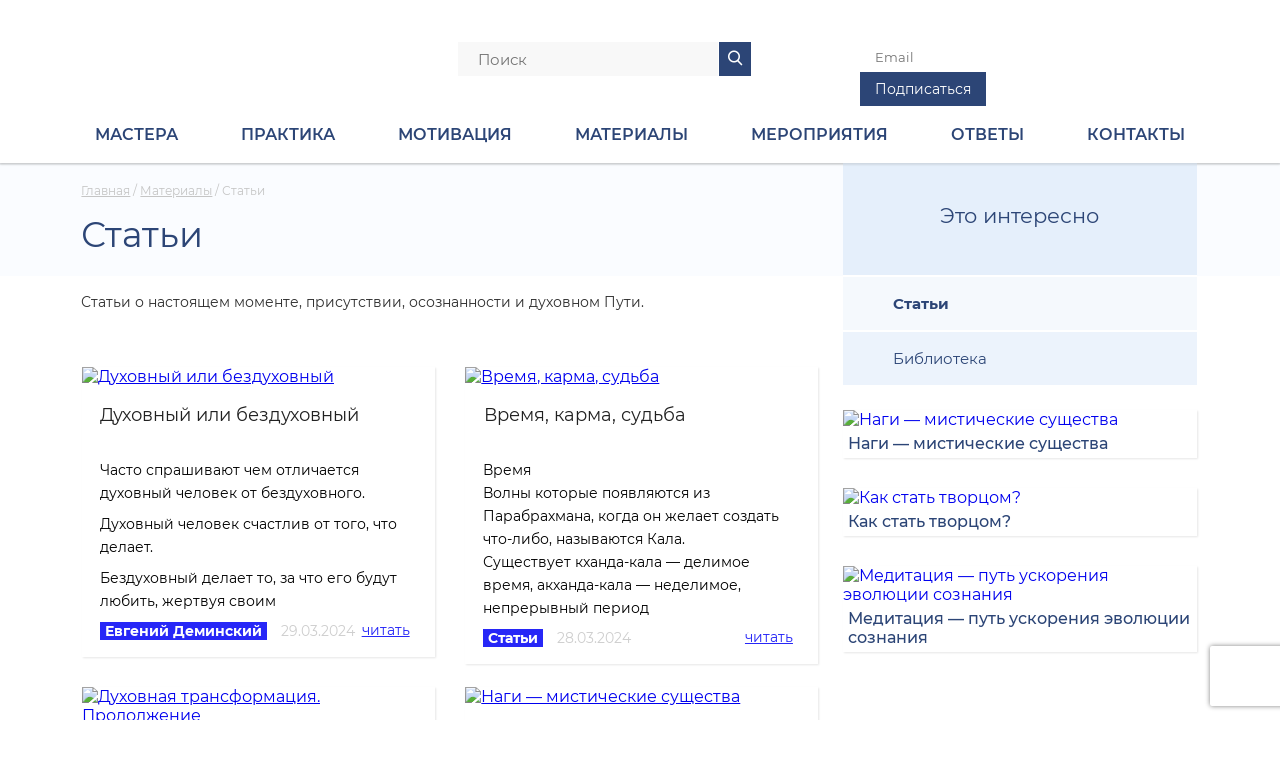

--- FILE ---
content_type: text/html; charset=UTF-8
request_url: https://osoznanost.ru/category/materialyi/stati/page/2/
body_size: 57660
content:
<!DOCTYPE html>
<html lang="ru-RU">
<head>


<meta charset="utf-8"><meta name="viewport" content="width=device-width, initial-scale=1">
<!--[if lt IE 9]>
	<script src="//html5shiv.googlecode.com/svn/trunk/html5.js"></script>
	<![endif]-->
<meta name='robots' content='index, follow, max-image-preview:large, max-snippet:-1, max-video-preview:-1' />

<title>Статьи о настоящем моменте и духовном развитии - Страница 2 из 16</title>
<meta name="description" content="Статьи и полезные материалы, связанные с осознанностью и духовном поиске.- Страница 2 из 16" />
<link rel="canonical" href="https://osoznanost.ru/category/materialyi/stati/page/2/" />
<link rel="prev" href="https://osoznanost.ru/category/materialyi/stati/" />
<link rel="next" href="https://osoznanost.ru/category/materialyi/stati/page/3/" />
<meta property="og:locale" content="ru_RU" />
<meta property="og:type" content="article" />
<meta property="og:title" content="Статьи о настоящем моменте и духовном развитии - Страница 2 из 16" />
<meta property="og:description" content="Статьи и полезные материалы, связанные с осознанностью и духовном поиске.- Страница 2 из 16" />
<meta property="og:url" content="https://osoznanost.ru/category/materialyi/stati/" />
<meta property="og:site_name" content="Мастерская осознанности" />
<meta property="og:image" content="https://osoznanost.ru/wp-content/uploads/2019/08/IMG_8421.jpg" />
<meta property="og:image:width" content="1200" />
<meta property="og:image:height" content="737" />
<meta property="og:image:type" content="image/jpeg" />
<meta name="twitter:card" content="summary_large_image" />
<script type="application/ld+json" class="yoast-schema-graph">{"@context":"https://schema.org","@graph":[{"@type":"CollectionPage","@id":"https://osoznanost.ru/category/materialyi/stati/","url":"https://osoznanost.ru/category/materialyi/stati/page/2/","name":"Статьи о настоящем моменте и духовном развитии - Страница 2 из 16","isPartOf":{"@id":"https://osoznanost.ru/#website"},"primaryImageOfPage":{"@id":"https://osoznanost.ru/category/materialyi/stati/page/2/#primaryimage"},"image":{"@id":"https://osoznanost.ru/category/materialyi/stati/page/2/#primaryimage"},"thumbnailUrl":"https://osoznanost.ru/wp-content/uploads/2024/03/photo_2024-03-19_08-08-39.jpg","description":"Статьи и полезные материалы, связанные с осознанностью и духовном поиске.- Страница 2 из 16","breadcrumb":{"@id":"https://osoznanost.ru/category/materialyi/stati/page/2/#breadcrumb"},"inLanguage":"ru-RU"},{"@type":"ImageObject","inLanguage":"ru-RU","@id":"https://osoznanost.ru/category/materialyi/stati/page/2/#primaryimage","url":"https://osoznanost.ru/wp-content/uploads/2024/03/photo_2024-03-19_08-08-39.jpg","contentUrl":"https://osoznanost.ru/wp-content/uploads/2024/03/photo_2024-03-19_08-08-39.jpg","width":1024,"height":1024,"caption":"духовный или бездуховный"},{"@type":"BreadcrumbList","@id":"https://osoznanost.ru/category/materialyi/stati/page/2/#breadcrumb","itemListElement":[{"@type":"ListItem","position":1,"name":"Главная страница","item":"https://osoznanost.ru/"},{"@type":"ListItem","position":2,"name":"Материалы","item":"https://osoznanost.ru/category/materialyi/"},{"@type":"ListItem","position":3,"name":"Статьи"}]},{"@type":"WebSite","@id":"https://osoznanost.ru/#website","url":"https://osoznanost.ru/","name":"Мастерская осознанности","description":"Мастера осознанности помогут стать осознанным, пребывать здесь и сейчас. Советы.","publisher":{"@id":"https://osoznanost.ru/#organization"},"potentialAction":[{"@type":"SearchAction","target":{"@type":"EntryPoint","urlTemplate":"https://osoznanost.ru/?s={search_term_string}"},"query-input":"required name=search_term_string"}],"inLanguage":"ru-RU"},{"@type":"Organization","@id":"https://osoznanost.ru/#organization","name":"Осознанность","url":"https://osoznanost.ru/","logo":{"@type":"ImageObject","inLanguage":"ru-RU","@id":"https://osoznanost.ru/#/schema/logo/image/","url":"https://osoznanost.ru/wp-content/uploads/2021/03/osoznannost-chajki.jpg","contentUrl":"https://osoznanost.ru/wp-content/uploads/2021/03/osoznannost-chajki.jpg","width":800,"height":800,"caption":"Осознанность"},"image":{"@id":"https://osoznanost.ru/#/schema/logo/image/"}}]}</script>

<link rel='dns-prefetch' href='//www.google.com' />
<link rel='dns-prefetch' href='//kit.fontawesome.com' />
<link rel='dns-prefetch' href='//www.googletagmanager.com' />
<link rel="alternate" type="application/rss+xml" title="Мастерская осознанности &raquo; Лента рубрики Статьи" href="https://osoznanost.ru/category/materialyi/stati/feed/" />
<script data-phast-original-type="text/javascript" type="text/phast">window._wpemojiSettings={"baseUrl":"https:\/\/s.w.org\/images\/core\/emoji\/14.0.0\/72x72\/","ext":".png","svgUrl":"https:\/\/s.w.org\/images\/core\/emoji\/14.0.0\/svg\/","svgExt":".svg","source":{"concatemoji":"https:\/\/osoznanost.ru\/wp-includes\/js\/wp-emoji-release.min.js?ver=6.3.7"}};

!function(i,n){var o,s,e;function c(e){try{var t={supportTests:e,timestamp:(new Date).valueOf()};sessionStorage.setItem(o,JSON.stringify(t))}catch(e){}}function p(e,t,n){e.clearRect(0,0,e.canvas.width,e.canvas.height),e.fillText(t,0,0);var t=new Uint32Array(e.getImageData(0,0,e.canvas.width,e.canvas.height).data),r=(e.clearRect(0,0,e.canvas.width,e.canvas.height),e.fillText(n,0,0),new Uint32Array(e.getImageData(0,0,e.canvas.width,e.canvas.height).data));return t.every(function(e,t){return e===r[t]})}function u(e,t,n){switch(t){case"flag":return n(e,"\ud83c\udff3\ufe0f\u200d\u26a7\ufe0f","\ud83c\udff3\ufe0f\u200b\u26a7\ufe0f")?!1:!n(e,"\ud83c\uddfa\ud83c\uddf3","\ud83c\uddfa\u200b\ud83c\uddf3")&&!n(e,"\ud83c\udff4\udb40\udc67\udb40\udc62\udb40\udc65\udb40\udc6e\udb40\udc67\udb40\udc7f","\ud83c\udff4\u200b\udb40\udc67\u200b\udb40\udc62\u200b\udb40\udc65\u200b\udb40\udc6e\u200b\udb40\udc67\u200b\udb40\udc7f");case"emoji":return!n(e,"\ud83e\udef1\ud83c\udffb\u200d\ud83e\udef2\ud83c\udfff","\ud83e\udef1\ud83c\udffb\u200b\ud83e\udef2\ud83c\udfff")}return!1}function f(e,t,n){var r="undefined"!=typeof WorkerGlobalScope&&self instanceof WorkerGlobalScope?new OffscreenCanvas(300,150):i.createElement("canvas"),a=r.getContext("2d",{willReadFrequently:!0}),o=(a.textBaseline="top",a.font="600 32px Arial",{});return e.forEach(function(e){o[e]=t(a,e,n)}),o}function t(e){var t=i.createElement("script");t.src=e,t.defer=!0,i.head.appendChild(t)}"undefined"!=typeof Promise&&(o="wpEmojiSettingsSupports",s=["flag","emoji"],n.supports={everything:!0,everythingExceptFlag:!0},e=new Promise(function(e){i.addEventListener("DOMContentLoaded",e,{once:!0})}),new Promise(function(t){var n=function(){try{var e=JSON.parse(sessionStorage.getItem(o));if("object"==typeof e&&"number"==typeof e.timestamp&&(new Date).valueOf()<e.timestamp+604800&&"object"==typeof e.supportTests)return e.supportTests}catch(e){}return null}();if(!n){if("undefined"!=typeof Worker&&"undefined"!=typeof OffscreenCanvas&&"undefined"!=typeof URL&&URL.createObjectURL&&"undefined"!=typeof Blob)try{var e="postMessage("+f.toString()+"("+[JSON.stringify(s),u.toString(),p.toString()].join(",")+"));",r=new Blob([e],{type:"text/javascript"}),a=new Worker(URL.createObjectURL(r),{name:"wpTestEmojiSupports"});return void(a.onmessage=function(e){c(n=e.data),a.terminate(),t(n)})}catch(e){}c(n=f(s,u,p))}t(n)}).then(function(e){for(var t in e)n.supports[t]=e[t],n.supports.everything=n.supports.everything&&n.supports[t],"flag"!==t&&(n.supports.everythingExceptFlag=n.supports.everythingExceptFlag&&n.supports[t]);n.supports.everythingExceptFlag=n.supports.everythingExceptFlag&&!n.supports.flag,n.DOMReady=!1,n.readyCallback=function(){n.DOMReady=!0}}).then(function(){return e}).then(function(){var e;n.supports.everything||(n.readyCallback(),(e=n.source||{}).concatemoji?t(e.concatemoji):e.wpemoji&&e.twemoji&&(t(e.twemoji),t(e.wpemoji)))}))}((window,document),window._wpemojiSettings);</script>
<style>img.wp-smiley,img.emoji{display:inline !important;border:none !important;box-shadow:none !important;height:1em !important;width:1em !important;margin:0 0.07em !important;vertical-align:-0.1em !important;background:none !important;padding:0 !important;}</style>
<style>span.plugin_search_res_title{background:#ffa420;font-weight:bold;}span.plugin_search_res_excerpt{background:#ffa420;font-weight:bold;}.search-result-desc.sr-hidden-500{color:#797878;}h3.search-result-title a{text-decoration:none;}h3.search-result-title a:hover{text-decoration:underline;}</style>
<style data-phast-original-src="https://osoznanost.ru/wp-includes/css/dist/block-library/style.min.css?ver=6.3.7" data-phast-params='{"ref":"n3CcRkXKdtY"}'>@charset "UTF-8";:where(.wp-block-button__link){border-radius:9999px;box-shadow:none;padding:calc(.667em + 2px) calc(1.333em + 2px);text-decoration:none}.wp-block-button[style*=text-decoration] .wp-block-button__link{text-decoration:inherit}.wp-block-button .wp-block-button__link.is-style-outline:not(.has-text-color),.wp-block-button.is-style-outline>.wp-block-button__link:not(.has-text-color){color:currentColor}.wp-block-button .wp-block-button__link.is-style-outline:not(.has-background),.wp-block-button.is-style-outline>.wp-block-button__link:not(.has-background){background-color:transparent;background-image:none}.wp-block-button .wp-block-button__link:where(.has-border-color){border-width:initial}.wp-block-button .wp-block-button__link:where([style*=border-top-color]){border-top-width:medium}.wp-block-button .wp-block-button__link:where([style*=border-right-color]){border-right-width:medium}.wp-block-button .wp-block-button__link:where([style*=border-bottom-color]){border-bottom-width:medium}.wp-block-button .wp-block-button__link:where([style*=border-left-color]){border-left-width:medium}.wp-block-button .wp-block-button__link:where([style*=border-style]){border-width:initial}.wp-block-button .wp-block-button__link:where([style*=border-top-style]){border-top-width:medium}.wp-block-button .wp-block-button__link:where([style*=border-right-style]){border-right-width:medium}.wp-block-button .wp-block-button__link:where([style*=border-bottom-style]){border-bottom-width:medium}.wp-block-button .wp-block-button__link:where([style*=border-left-style]){border-left-width:medium}.wp-block-buttons:not(.is-content-justification-space-between,.is-content-justification-right,.is-content-justification-left,.is-content-justification-center) .wp-block-button.aligncenter{margin-left:auto;margin-right:auto;width:100%}.wp-block-buttons[style*=text-decoration] .wp-block-button,.wp-block-buttons[style*=text-decoration] .wp-block-button__link{text-decoration:inherit}.wp-block-calendar table:where(:not(.has-text-color)){color:#40464d}.wp-block-calendar table:where(:not(.has-text-color)) td,.wp-block-calendar table:where(:not(.has-text-color)) th{border-color:#ddd}:where(.wp-block-calendar table:not(.has-background) th){background:#ddd}@media (max-width:781px){.wp-block-columns:not(.is-not-stacked-on-mobile)>.wp-block-column{flex-basis:100%!important}}@media (min-width:782px){.wp-block-columns:not(.is-not-stacked-on-mobile)>.wp-block-column{flex-basis:0;flex-grow:1}.wp-block-columns:not(.is-not-stacked-on-mobile)>.wp-block-column[style*=flex-basis]{flex-grow:0}}.wp-block-columns.is-not-stacked-on-mobile>.wp-block-column[style*=flex-basis]{flex-grow:0}:where(.wp-block-columns){margin-bottom:1.75em}:where(.wp-block-columns.has-background){padding:1.25em 2.375em}.wp-block-post-comments .comment-form input:not([type=submit]):not([type=checkbox]),.wp-block-post-comments .comment-form textarea{box-sizing:border-box;display:block;width:100%}.wp-block-post-comments .comment-reply-title :where(small){font-size:var(--wp--preset--font-size--medium,smaller);margin-left:.5em}.wp-block-post-comments input:not([type=submit]),.wp-block-post-comments textarea{border:1px solid #949494;font-family:inherit;font-size:1em}.wp-block-post-comments input:not([type=submit]):not([type=checkbox]),.wp-block-post-comments textarea{padding:calc(.667em + 2px)}:where(.wp-block-post-comments input[type=submit]){border:none}.wp-block-comments-pagination .wp-block-comments-pagination-previous-arrow:not(.is-arrow-chevron){transform:scaleX(1)}.wp-block-comments-pagination .wp-block-comments-pagination-next-arrow:not(.is-arrow-chevron){transform:scaleX(1)}.wp-block-cover .has-background-dim:not([class*=-background-color]),.wp-block-cover-image .has-background-dim:not([class*=-background-color]),.wp-block-cover-image.has-background-dim:not([class*=-background-color]),.wp-block-cover.has-background-dim:not([class*=-background-color]){background-color:#000}.wp-block-cover .wp-block-cover__background,.wp-block-cover .wp-block-cover__gradient-background,.wp-block-cover-image .wp-block-cover__background,.wp-block-cover-image .wp-block-cover__gradient-background,.wp-block-cover-image.has-background-dim:not(.has-background-gradient):before,.wp-block-cover.has-background-dim:not(.has-background-gradient):before{bottom:0;left:0;opacity:.5;position:absolute;right:0;top:0;z-index:1}.wp-block-cover-image.has-background-dim.has-background-dim-10 .wp-block-cover__background,.wp-block-cover-image.has-background-dim.has-background-dim-10 .wp-block-cover__gradient-background,.wp-block-cover-image.has-background-dim.has-background-dim-10:not(.has-background-gradient):before,.wp-block-cover.has-background-dim.has-background-dim-10 .wp-block-cover__background,.wp-block-cover.has-background-dim.has-background-dim-10 .wp-block-cover__gradient-background,.wp-block-cover.has-background-dim.has-background-dim-10:not(.has-background-gradient):before{opacity:.1}.wp-block-cover-image.has-background-dim.has-background-dim-20 .wp-block-cover__background,.wp-block-cover-image.has-background-dim.has-background-dim-20 .wp-block-cover__gradient-background,.wp-block-cover-image.has-background-dim.has-background-dim-20:not(.has-background-gradient):before,.wp-block-cover.has-background-dim.has-background-dim-20 .wp-block-cover__background,.wp-block-cover.has-background-dim.has-background-dim-20 .wp-block-cover__gradient-background,.wp-block-cover.has-background-dim.has-background-dim-20:not(.has-background-gradient):before{opacity:.2}.wp-block-cover-image.has-background-dim.has-background-dim-30 .wp-block-cover__background,.wp-block-cover-image.has-background-dim.has-background-dim-30 .wp-block-cover__gradient-background,.wp-block-cover-image.has-background-dim.has-background-dim-30:not(.has-background-gradient):before,.wp-block-cover.has-background-dim.has-background-dim-30 .wp-block-cover__background,.wp-block-cover.has-background-dim.has-background-dim-30 .wp-block-cover__gradient-background,.wp-block-cover.has-background-dim.has-background-dim-30:not(.has-background-gradient):before{opacity:.3}.wp-block-cover-image.has-background-dim.has-background-dim-40 .wp-block-cover__background,.wp-block-cover-image.has-background-dim.has-background-dim-40 .wp-block-cover__gradient-background,.wp-block-cover-image.has-background-dim.has-background-dim-40:not(.has-background-gradient):before,.wp-block-cover.has-background-dim.has-background-dim-40 .wp-block-cover__background,.wp-block-cover.has-background-dim.has-background-dim-40 .wp-block-cover__gradient-background,.wp-block-cover.has-background-dim.has-background-dim-40:not(.has-background-gradient):before{opacity:.4}.wp-block-cover-image.has-background-dim.has-background-dim-50 .wp-block-cover__background,.wp-block-cover-image.has-background-dim.has-background-dim-50 .wp-block-cover__gradient-background,.wp-block-cover-image.has-background-dim.has-background-dim-50:not(.has-background-gradient):before,.wp-block-cover.has-background-dim.has-background-dim-50 .wp-block-cover__background,.wp-block-cover.has-background-dim.has-background-dim-50 .wp-block-cover__gradient-background,.wp-block-cover.has-background-dim.has-background-dim-50:not(.has-background-gradient):before{opacity:.5}.wp-block-cover-image.has-background-dim.has-background-dim-60 .wp-block-cover__background,.wp-block-cover-image.has-background-dim.has-background-dim-60 .wp-block-cover__gradient-background,.wp-block-cover-image.has-background-dim.has-background-dim-60:not(.has-background-gradient):before,.wp-block-cover.has-background-dim.has-background-dim-60 .wp-block-cover__background,.wp-block-cover.has-background-dim.has-background-dim-60 .wp-block-cover__gradient-background,.wp-block-cover.has-background-dim.has-background-dim-60:not(.has-background-gradient):before{opacity:.6}.wp-block-cover-image.has-background-dim.has-background-dim-70 .wp-block-cover__background,.wp-block-cover-image.has-background-dim.has-background-dim-70 .wp-block-cover__gradient-background,.wp-block-cover-image.has-background-dim.has-background-dim-70:not(.has-background-gradient):before,.wp-block-cover.has-background-dim.has-background-dim-70 .wp-block-cover__background,.wp-block-cover.has-background-dim.has-background-dim-70 .wp-block-cover__gradient-background,.wp-block-cover.has-background-dim.has-background-dim-70:not(.has-background-gradient):before{opacity:.7}.wp-block-cover-image.has-background-dim.has-background-dim-80 .wp-block-cover__background,.wp-block-cover-image.has-background-dim.has-background-dim-80 .wp-block-cover__gradient-background,.wp-block-cover-image.has-background-dim.has-background-dim-80:not(.has-background-gradient):before,.wp-block-cover.has-background-dim.has-background-dim-80 .wp-block-cover__background,.wp-block-cover.has-background-dim.has-background-dim-80 .wp-block-cover__gradient-background,.wp-block-cover.has-background-dim.has-background-dim-80:not(.has-background-gradient):before{opacity:.8}.wp-block-cover-image.has-background-dim.has-background-dim-90 .wp-block-cover__background,.wp-block-cover-image.has-background-dim.has-background-dim-90 .wp-block-cover__gradient-background,.wp-block-cover-image.has-background-dim.has-background-dim-90:not(.has-background-gradient):before,.wp-block-cover.has-background-dim.has-background-dim-90 .wp-block-cover__background,.wp-block-cover.has-background-dim.has-background-dim-90 .wp-block-cover__gradient-background,.wp-block-cover.has-background-dim.has-background-dim-90:not(.has-background-gradient):before{opacity:.9}.wp-block-cover-image.has-background-dim.has-background-dim-100 .wp-block-cover__background,.wp-block-cover-image.has-background-dim.has-background-dim-100 .wp-block-cover__gradient-background,.wp-block-cover-image.has-background-dim.has-background-dim-100:not(.has-background-gradient):before,.wp-block-cover.has-background-dim.has-background-dim-100 .wp-block-cover__background,.wp-block-cover.has-background-dim.has-background-dim-100 .wp-block-cover__gradient-background,.wp-block-cover.has-background-dim.has-background-dim-100:not(.has-background-gradient):before{opacity:1}@supports (position:sticky){}.wp-block-cover h1:not(.has-text-color),.wp-block-cover h2:not(.has-text-color),.wp-block-cover h3:not(.has-text-color),.wp-block-cover h4:not(.has-text-color),.wp-block-cover h5:not(.has-text-color),.wp-block-cover h6:not(.has-text-color),.wp-block-cover p:not(.has-text-color),.wp-block-cover-image h1:not(.has-text-color),.wp-block-cover-image h2:not(.has-text-color),.wp-block-cover-image h3:not(.has-text-color),.wp-block-cover-image h4:not(.has-text-color),.wp-block-cover-image h5:not(.has-text-color),.wp-block-cover-image h6:not(.has-text-color),.wp-block-cover-image p:not(.has-text-color){color:inherit}@supports (-webkit-touch-callout:inherit){}:where(.wp-block-cover-image:not(.has-text-color)),:where(.wp-block-cover:not(.has-text-color)){color:#fff}:where(.wp-block-cover-image.is-light:not(.has-text-color)),:where(.wp-block-cover.is-light:not(.has-text-color)){color:#000}.wp-block-details>:not(summary){margin-block-end:0;margin-block-start:var(--wp--style--block-gap)}.wp-block-embed.alignleft,.wp-block-embed.alignright,.wp-block[data-align=left]>[data-type="core/embed"],.wp-block[data-align=right]>[data-type="core/embed"]{max-width:360px;width:100%}.wp-block-embed.alignleft .wp-block-embed__wrapper,.wp-block-embed.alignright .wp-block-embed__wrapper,.wp-block[data-align=left]>[data-type="core/embed"] .wp-block-embed__wrapper,.wp-block[data-align=right]>[data-type="core/embed"] .wp-block-embed__wrapper{min-width:280px}.wp-block-file:not(.wp-element-button){font-size:.8em}:where(.wp-block-file){margin-bottom:1.5em}:where(.wp-block-file__button){border-radius:2em;display:inline-block;padding:.5em 1em}:where(.wp-block-file__button):is(a):active,:where(.wp-block-file__button):is(a):focus,:where(.wp-block-file__button):is(a):hover,:where(.wp-block-file__button):is(a):visited{box-shadow:none;color:#fff;opacity:.85;text-decoration:none}.blocks-gallery-grid:not(.has-nested-images),.wp-block-gallery:not(.has-nested-images){display:flex;flex-wrap:wrap;list-style-type:none;margin:0;padding:0}.blocks-gallery-grid:not(.has-nested-images) .blocks-gallery-image,.blocks-gallery-grid:not(.has-nested-images) .blocks-gallery-item,.wp-block-gallery:not(.has-nested-images) .blocks-gallery-image,.wp-block-gallery:not(.has-nested-images) .blocks-gallery-item{display:flex;flex-direction:column;flex-grow:1;justify-content:center;margin:0 1em 1em 0;position:relative;width:calc(50% - 1em)}.blocks-gallery-grid:not(.has-nested-images) .blocks-gallery-image:nth-of-type(2n),.blocks-gallery-grid:not(.has-nested-images) .blocks-gallery-item:nth-of-type(2n),.wp-block-gallery:not(.has-nested-images) .blocks-gallery-image:nth-of-type(2n),.wp-block-gallery:not(.has-nested-images) .blocks-gallery-item:nth-of-type(2n){margin-right:0}.blocks-gallery-grid:not(.has-nested-images) .blocks-gallery-image figure,.blocks-gallery-grid:not(.has-nested-images) .blocks-gallery-item figure,.wp-block-gallery:not(.has-nested-images) .blocks-gallery-image figure,.wp-block-gallery:not(.has-nested-images) .blocks-gallery-item figure{align-items:flex-end;display:flex;height:100%;justify-content:flex-start;margin:0}.blocks-gallery-grid:not(.has-nested-images) .blocks-gallery-image img,.blocks-gallery-grid:not(.has-nested-images) .blocks-gallery-item img,.wp-block-gallery:not(.has-nested-images) .blocks-gallery-image img,.wp-block-gallery:not(.has-nested-images) .blocks-gallery-item img{display:block;height:auto;max-width:100%;width:auto}.blocks-gallery-grid:not(.has-nested-images) .blocks-gallery-image figcaption,.blocks-gallery-grid:not(.has-nested-images) .blocks-gallery-item figcaption,.wp-block-gallery:not(.has-nested-images) .blocks-gallery-image figcaption,.wp-block-gallery:not(.has-nested-images) .blocks-gallery-item figcaption{background:linear-gradient(0deg,rgba(0,0,0,.7),rgba(0,0,0,.3) 70%,transparent);bottom:0;box-sizing:border-box;color:#fff;font-size:.8em;margin:0;max-height:100%;overflow:auto;padding:3em .77em .7em;position:absolute;text-align:center;width:100%;z-index:2}.blocks-gallery-grid:not(.has-nested-images) .blocks-gallery-image figcaption img,.blocks-gallery-grid:not(.has-nested-images) .blocks-gallery-item figcaption img,.wp-block-gallery:not(.has-nested-images) .blocks-gallery-image figcaption img,.wp-block-gallery:not(.has-nested-images) .blocks-gallery-item figcaption img{display:inline}.blocks-gallery-grid:not(.has-nested-images) figcaption,.wp-block-gallery:not(.has-nested-images) figcaption{flex-grow:1}.blocks-gallery-grid:not(.has-nested-images).is-cropped .blocks-gallery-image a,.blocks-gallery-grid:not(.has-nested-images).is-cropped .blocks-gallery-image img,.blocks-gallery-grid:not(.has-nested-images).is-cropped .blocks-gallery-item a,.blocks-gallery-grid:not(.has-nested-images).is-cropped .blocks-gallery-item img,.wp-block-gallery:not(.has-nested-images).is-cropped .blocks-gallery-image a,.wp-block-gallery:not(.has-nested-images).is-cropped .blocks-gallery-image img,.wp-block-gallery:not(.has-nested-images).is-cropped .blocks-gallery-item a,.wp-block-gallery:not(.has-nested-images).is-cropped .blocks-gallery-item img{flex:1;height:100%;object-fit:cover;width:100%}.blocks-gallery-grid:not(.has-nested-images).columns-1 .blocks-gallery-image,.blocks-gallery-grid:not(.has-nested-images).columns-1 .blocks-gallery-item,.wp-block-gallery:not(.has-nested-images).columns-1 .blocks-gallery-image,.wp-block-gallery:not(.has-nested-images).columns-1 .blocks-gallery-item{margin-right:0;width:100%}@media (min-width:600px){.blocks-gallery-grid:not(.has-nested-images).columns-3 .blocks-gallery-image,.blocks-gallery-grid:not(.has-nested-images).columns-3 .blocks-gallery-item,.wp-block-gallery:not(.has-nested-images).columns-3 .blocks-gallery-image,.wp-block-gallery:not(.has-nested-images).columns-3 .blocks-gallery-item{margin-right:1em;width:calc(33.33333% - .66667em)}.blocks-gallery-grid:not(.has-nested-images).columns-4 .blocks-gallery-image,.blocks-gallery-grid:not(.has-nested-images).columns-4 .blocks-gallery-item,.wp-block-gallery:not(.has-nested-images).columns-4 .blocks-gallery-image,.wp-block-gallery:not(.has-nested-images).columns-4 .blocks-gallery-item{margin-right:1em;width:calc(25% - .75em)}.blocks-gallery-grid:not(.has-nested-images).columns-5 .blocks-gallery-image,.blocks-gallery-grid:not(.has-nested-images).columns-5 .blocks-gallery-item,.wp-block-gallery:not(.has-nested-images).columns-5 .blocks-gallery-image,.wp-block-gallery:not(.has-nested-images).columns-5 .blocks-gallery-item{margin-right:1em;width:calc(20% - .8em)}.blocks-gallery-grid:not(.has-nested-images).columns-6 .blocks-gallery-image,.blocks-gallery-grid:not(.has-nested-images).columns-6 .blocks-gallery-item,.wp-block-gallery:not(.has-nested-images).columns-6 .blocks-gallery-image,.wp-block-gallery:not(.has-nested-images).columns-6 .blocks-gallery-item{margin-right:1em;width:calc(16.66667% - .83333em)}.blocks-gallery-grid:not(.has-nested-images).columns-7 .blocks-gallery-image,.blocks-gallery-grid:not(.has-nested-images).columns-7 .blocks-gallery-item,.wp-block-gallery:not(.has-nested-images).columns-7 .blocks-gallery-image,.wp-block-gallery:not(.has-nested-images).columns-7 .blocks-gallery-item{margin-right:1em;width:calc(14.28571% - .85714em)}.blocks-gallery-grid:not(.has-nested-images).columns-8 .blocks-gallery-image,.blocks-gallery-grid:not(.has-nested-images).columns-8 .blocks-gallery-item,.wp-block-gallery:not(.has-nested-images).columns-8 .blocks-gallery-image,.wp-block-gallery:not(.has-nested-images).columns-8 .blocks-gallery-item{margin-right:1em;width:calc(12.5% - .875em)}.blocks-gallery-grid:not(.has-nested-images).columns-1 .blocks-gallery-image:nth-of-type(1n),.blocks-gallery-grid:not(.has-nested-images).columns-1 .blocks-gallery-item:nth-of-type(1n),.blocks-gallery-grid:not(.has-nested-images).columns-2 .blocks-gallery-image:nth-of-type(2n),.blocks-gallery-grid:not(.has-nested-images).columns-2 .blocks-gallery-item:nth-of-type(2n),.blocks-gallery-grid:not(.has-nested-images).columns-3 .blocks-gallery-image:nth-of-type(3n),.blocks-gallery-grid:not(.has-nested-images).columns-3 .blocks-gallery-item:nth-of-type(3n),.blocks-gallery-grid:not(.has-nested-images).columns-4 .blocks-gallery-image:nth-of-type(4n),.blocks-gallery-grid:not(.has-nested-images).columns-4 .blocks-gallery-item:nth-of-type(4n),.blocks-gallery-grid:not(.has-nested-images).columns-5 .blocks-gallery-image:nth-of-type(5n),.blocks-gallery-grid:not(.has-nested-images).columns-5 .blocks-gallery-item:nth-of-type(5n),.blocks-gallery-grid:not(.has-nested-images).columns-6 .blocks-gallery-image:nth-of-type(6n),.blocks-gallery-grid:not(.has-nested-images).columns-6 .blocks-gallery-item:nth-of-type(6n),.blocks-gallery-grid:not(.has-nested-images).columns-7 .blocks-gallery-image:nth-of-type(7n),.blocks-gallery-grid:not(.has-nested-images).columns-7 .blocks-gallery-item:nth-of-type(7n),.blocks-gallery-grid:not(.has-nested-images).columns-8 .blocks-gallery-image:nth-of-type(8n),.blocks-gallery-grid:not(.has-nested-images).columns-8 .blocks-gallery-item:nth-of-type(8n),.wp-block-gallery:not(.has-nested-images).columns-1 .blocks-gallery-image:nth-of-type(1n),.wp-block-gallery:not(.has-nested-images).columns-1 .blocks-gallery-item:nth-of-type(1n),.wp-block-gallery:not(.has-nested-images).columns-2 .blocks-gallery-image:nth-of-type(2n),.wp-block-gallery:not(.has-nested-images).columns-2 .blocks-gallery-item:nth-of-type(2n),.wp-block-gallery:not(.has-nested-images).columns-3 .blocks-gallery-image:nth-of-type(3n),.wp-block-gallery:not(.has-nested-images).columns-3 .blocks-gallery-item:nth-of-type(3n),.wp-block-gallery:not(.has-nested-images).columns-4 .blocks-gallery-image:nth-of-type(4n),.wp-block-gallery:not(.has-nested-images).columns-4 .blocks-gallery-item:nth-of-type(4n),.wp-block-gallery:not(.has-nested-images).columns-5 .blocks-gallery-image:nth-of-type(5n),.wp-block-gallery:not(.has-nested-images).columns-5 .blocks-gallery-item:nth-of-type(5n),.wp-block-gallery:not(.has-nested-images).columns-6 .blocks-gallery-image:nth-of-type(6n),.wp-block-gallery:not(.has-nested-images).columns-6 .blocks-gallery-item:nth-of-type(6n),.wp-block-gallery:not(.has-nested-images).columns-7 .blocks-gallery-image:nth-of-type(7n),.wp-block-gallery:not(.has-nested-images).columns-7 .blocks-gallery-item:nth-of-type(7n),.wp-block-gallery:not(.has-nested-images).columns-8 .blocks-gallery-image:nth-of-type(8n),.wp-block-gallery:not(.has-nested-images).columns-8 .blocks-gallery-item:nth-of-type(8n){margin-right:0}}.blocks-gallery-grid:not(.has-nested-images) .blocks-gallery-image:last-child,.blocks-gallery-grid:not(.has-nested-images) .blocks-gallery-item:last-child,.wp-block-gallery:not(.has-nested-images) .blocks-gallery-image:last-child,.wp-block-gallery:not(.has-nested-images) .blocks-gallery-item:last-child{margin-right:0}.blocks-gallery-grid:not(.has-nested-images).alignleft,.blocks-gallery-grid:not(.has-nested-images).alignright,.wp-block-gallery:not(.has-nested-images).alignleft,.wp-block-gallery:not(.has-nested-images).alignright{max-width:420px;width:100%}.blocks-gallery-grid:not(.has-nested-images).aligncenter .blocks-gallery-item figure,.wp-block-gallery:not(.has-nested-images).aligncenter .blocks-gallery-item figure{justify-content:center}.wp-block-gallery:not(.is-cropped) .blocks-gallery-item{align-self:flex-start}.wp-block-gallery.has-nested-images figure.wp-block-image:not(#individual-image){margin:0;width:calc(50% - var(--wp--style--unstable-gallery-gap,16px)/2)}.wp-block-gallery.has-nested-images:not(.is-cropped) figure.wp-block-image:not(#individual-image){margin-bottom:auto;margin-top:0}.wp-block-gallery.has-nested-images.is-cropped figure.wp-block-image:not(#individual-image){align-self:inherit}.wp-block-gallery.has-nested-images.is-cropped figure.wp-block-image:not(#individual-image)>a,.wp-block-gallery.has-nested-images.is-cropped figure.wp-block-image:not(#individual-image)>div:not(.components-drop-zone){display:flex}.wp-block-gallery.has-nested-images.is-cropped figure.wp-block-image:not(#individual-image) a,.wp-block-gallery.has-nested-images.is-cropped figure.wp-block-image:not(#individual-image) img{flex:1 0 0%;height:100%;object-fit:cover;width:100%}.wp-block-gallery.has-nested-images.columns-1 figure.wp-block-image:not(#individual-image){width:100%}@media (min-width:600px){.wp-block-gallery.has-nested-images.columns-3 figure.wp-block-image:not(#individual-image){width:calc(33.33333% - var(--wp--style--unstable-gallery-gap,16px)*.66667)}.wp-block-gallery.has-nested-images.columns-4 figure.wp-block-image:not(#individual-image){width:calc(25% - var(--wp--style--unstable-gallery-gap,16px)*.75)}.wp-block-gallery.has-nested-images.columns-5 figure.wp-block-image:not(#individual-image){width:calc(20% - var(--wp--style--unstable-gallery-gap,16px)*.8)}.wp-block-gallery.has-nested-images.columns-6 figure.wp-block-image:not(#individual-image){width:calc(16.66667% - var(--wp--style--unstable-gallery-gap,16px)*.83333)}.wp-block-gallery.has-nested-images.columns-7 figure.wp-block-image:not(#individual-image){width:calc(14.28571% - var(--wp--style--unstable-gallery-gap,16px)*.85714)}.wp-block-gallery.has-nested-images.columns-8 figure.wp-block-image:not(#individual-image){width:calc(12.5% - var(--wp--style--unstable-gallery-gap,16px)*.875)}.wp-block-gallery.has-nested-images.columns-default figure.wp-block-image:not(#individual-image){width:calc(33.33% - var(--wp--style--unstable-gallery-gap,16px)*.66667)}.wp-block-gallery.has-nested-images.columns-default figure.wp-block-image:not(#individual-image):first-child:nth-last-child(2),.wp-block-gallery.has-nested-images.columns-default figure.wp-block-image:not(#individual-image):first-child:nth-last-child(2)~figure.wp-block-image:not(#individual-image){width:calc(50% - var(--wp--style--unstable-gallery-gap,16px)*.5)}.wp-block-gallery.has-nested-images.columns-default figure.wp-block-image:not(#individual-image):first-child:last-child{width:100%}}.wp-block-image[style*=border-radius] img,.wp-block-image[style*=border-radius]>a{border-radius:inherit}@supports ((-webkit-mask-image:none) or (mask-image:none)) or (-webkit-mask-image:none){}.wp-block-image :where(.has-border-color){border-style:solid}.wp-block-image :where([style*=border-top-color]){border-top-style:solid}.wp-block-image :where([style*=border-right-color]){border-right-style:solid}.wp-block-image :where([style*=border-bottom-color]){border-bottom-style:solid}.wp-block-image :where([style*=border-left-color]){border-left-style:solid}.wp-block-image :where([style*=border-width]){border-style:solid}.wp-block-image :where([style*=border-top-width]){border-top-style:solid}.wp-block-image :where([style*=border-right-width]){border-right-style:solid}.wp-block-image :where([style*=border-bottom-width]){border-bottom-style:solid}.wp-block-image :where([style*=border-left-width]){border-left-style:solid}.wp-lightbox-overlay.fade.hideanimationenabled:not(.active){animation:turn-off-visibility .3s both}.wp-lightbox-overlay.fade.hideanimationenabled:not(.active) img{animation:turn-off-visibility .25s both}.wp-lightbox-overlay.zoom.hideanimationenabled:not(.active) .wp-block-image img{animation:lightbox-zoom-out .4s forwards}@media (prefers-reduced-motion){.wp-lightbox-overlay.zoom.hideanimationenabled:not(.active) .wp-block-image img{animation:turn-off-visibility .4s both}}.wp-lightbox-overlay.zoom.hideanimationenabled:not(.active) .scrim{animation:turn-off-visibility .4s forwards}@keyframes turn-on-visibility{0%{opacity:0}to{opacity:1}}@keyframes turn-off-visibility{0%{opacity:1;visibility:visible}99%{opacity:0;visibility:visible}to{opacity:0;visibility:hidden}}@keyframes lightbox-zoom-in{0%{left:var(--lightbox-initial-left-position);top:var(--lightbox-initial-top-position);transform:scale(var(--lightbox-scale-width),var(--lightbox-scale-height))}to{left:var(--lightbox-target-left-position);top:var(--lightbox-target-top-position);transform:scale(1)}}@keyframes lightbox-zoom-out{0%{left:var(--lightbox-target-left-position);top:var(--lightbox-target-top-position);transform:scale(1);visibility:visible}99%{visibility:visible}to{left:var(--lightbox-initial-left-position);top:var(--lightbox-initial-top-position);transform:scale(var(--lightbox-scale-width),var(--lightbox-scale-height))}}:where(.wp-block-latest-comments:not([style*=line-height] .wp-block-latest-comments__comment)){line-height:1.1}:where(.wp-block-latest-comments:not([style*=line-height] .wp-block-latest-comments__comment-excerpt p)){line-height:1.8}.has-dates :where(.wp-block-latest-comments:not([style*=line-height])),.has-excerpts :where(.wp-block-latest-comments:not([style*=line-height])){line-height:1.5}.wp-block-latest-comments[class*=-font-size] a,.wp-block-latest-comments[style*=font-size] a{font-size:inherit}@media (min-width:600px){.wp-block-latest-posts.columns-2 li:nth-child(2n){margin-right:0}.wp-block-latest-posts.columns-3 li:nth-child(3n){margin-right:0}.wp-block-latest-posts.columns-4 li:nth-child(4n){margin-right:0}.wp-block-latest-posts.columns-5 li:nth-child(5n){margin-right:0}.wp-block-latest-posts.columns-6 li:nth-child(6n){margin-right:0}}ol,ul{box-sizing:border-box}.wp-block-navigation:where(:not([class*=has-text-decoration])) a{text-decoration:none}.wp-block-navigation:where(:not([class*=has-text-decoration])) a:active,.wp-block-navigation:where(:not([class*=has-text-decoration])) a:focus{text-decoration:none}.wp-block-navigation .has-child:not(.open-on-click):hover>.wp-block-navigation__submenu-container{height:auto;min-width:200px;opacity:1;overflow:visible;visibility:visible;width:auto}.wp-block-navigation .has-child:not(.open-on-click):not(.open-on-hover-click):focus-within>.wp-block-navigation__submenu-container{height:auto;min-width:200px;opacity:1;overflow:visible;visibility:visible;width:auto}.wp-block-navigation .has-child .wp-block-navigation-submenu__toggle[aria-expanded=true]~.wp-block-navigation__submenu-container{height:auto;min-width:200px;opacity:1;overflow:visible;visibility:visible;width:auto}:where(.wp-block-navigation.has-background .wp-block-navigation-item a:not(.wp-element-button)),:where(.wp-block-navigation.has-background .wp-block-navigation-submenu a:not(.wp-element-button)){padding:.5em 1em}:where(.wp-block-navigation .wp-block-navigation__submenu-container .wp-block-navigation-item a:not(.wp-element-button)),:where(.wp-block-navigation .wp-block-navigation__submenu-container .wp-block-navigation-submenu a:not(.wp-element-button)),:where(.wp-block-navigation .wp-block-navigation__submenu-container .wp-block-navigation-submenu button.wp-block-navigation-item__content),:where(.wp-block-navigation .wp-block-navigation__submenu-container .wp-block-pages-list__item button.wp-block-navigation-item__content){padding:.5em 1em}.wp-block-navigation:not(.has-background) .wp-block-navigation__submenu-container{background-color:#fff;border:1px solid rgba(0,0,0,.15);color:#000}@keyframes overlay-menu__fade-in-animation{0%{opacity:0;transform:translateY(.5em)}to{opacity:1;transform:translateY(0)}}.wp-block-navigation__responsive-container:not(.is-menu-open.is-menu-open){background-color:inherit!important;color:inherit!important}@media (min-width:600px){.wp-block-navigation__responsive-container:not(.hidden-by-default):not(.is-menu-open){background-color:inherit;display:block;position:relative;width:100%;z-index:auto}.wp-block-navigation__responsive-container:not(.hidden-by-default):not(.is-menu-open) .wp-block-navigation__responsive-container-close{display:none}}.wp-block-navigation:not(.has-background) .wp-block-navigation__responsive-container.is-menu-open{background-color:#fff;color:#000}@media (min-width:600px){.wp-block-navigation__responsive-container-open:not(.always-shown){display:none}}.has-drop-cap:not(:focus):first-letter{float:left;font-size:8.4em;font-style:normal;font-weight:100;line-height:.68;margin:.05em .1em 0 0;text-transform:uppercase}body.rtl .has-drop-cap:not(:focus):first-letter{float:none;margin-left:.1em}:where(p.has-text-color:not(.has-link-color)) a{color:inherit}.wp-block-post-comments-form[style*=font-weight] :where(.comment-reply-title){font-weight:inherit}.wp-block-post-comments-form[style*=font-family] :where(.comment-reply-title){font-family:inherit}.wp-block-post-comments-form[class*=-font-size] :where(.comment-reply-title),.wp-block-post-comments-form[style*=font-size] :where(.comment-reply-title){font-size:inherit}.wp-block-post-comments-form[style*=line-height] :where(.comment-reply-title){line-height:inherit}.wp-block-post-comments-form[style*=font-style] :where(.comment-reply-title){font-style:inherit}.wp-block-post-comments-form[style*=letter-spacing] :where(.comment-reply-title){letter-spacing:inherit}.wp-block-post-comments-form input[type=submit]{box-shadow:none;cursor:pointer;display:inline-block;overflow-wrap:break-word;text-align:center}.wp-block-post-comments-form input:not([type=submit]),.wp-block-post-comments-form textarea{border:1px solid #949494;font-family:inherit;font-size:1em}.wp-block-post-comments-form input:not([type=submit]):not([type=checkbox]),.wp-block-post-comments-form textarea{padding:calc(.667em + 2px)}.wp-block-post-comments-form .comment-form input:not([type=submit]):not([type=checkbox]):not([type=hidden]),.wp-block-post-comments-form .comment-form textarea{box-sizing:border-box;display:block;width:100%}.wp-block-post-comments-form .comment-reply-title :where(small){font-size:var(--wp--preset--font-size--medium,smaller);margin-left:.5em}:where(.wp-block-post-excerpt){margin-bottom:var(--wp--style--block-gap);margin-top:var(--wp--style--block-gap)}.wp-block-post-navigation-link .wp-block-post-navigation-link__arrow-previous:not(.is-arrow-chevron){transform:scaleX(1)}.wp-block-post-navigation-link .wp-block-post-navigation-link__arrow-next:not(.is-arrow-chevron){transform:scaleX(1)}:where(.wp-block-pullquote){margin:0 0 1em}.wp-block-query-pagination .wp-block-query-pagination-previous-arrow:not(.is-arrow-chevron){transform:scaleX(1)}.wp-block-query-pagination .wp-block-query-pagination-next-arrow:not(.is-arrow-chevron){transform:scaleX(1)}.wp-block-quote.is-large:where(:not(.is-style-plain)),.wp-block-quote.is-style-large:where(:not(.is-style-plain)){margin-bottom:1em;padding:0 1em}.wp-block-quote.is-large:where(:not(.is-style-plain)) p,.wp-block-quote.is-style-large:where(:not(.is-style-plain)) p{font-size:1.5em;font-style:italic;line-height:1.6}.wp-block-quote.is-large:where(:not(.is-style-plain)) cite,.wp-block-quote.is-large:where(:not(.is-style-plain)) footer,.wp-block-quote.is-style-large:where(:not(.is-style-plain)) cite,.wp-block-quote.is-style-large:where(:not(.is-style-plain)) footer{font-size:1.125em;text-align:right}.wp-block-read-more:not([style*=text-decoration]),.wp-block-read-more:not([style*=text-decoration]):active,.wp-block-read-more:not([style*=text-decoration]):focus{text-decoration:none}:where(.wp-block-search__button){border:1px solid #ccc;padding:6px 10px}:where(.wp-block-search__button-inside .wp-block-search__inside-wrapper){border:1px solid #949494;box-sizing:border-box;padding:4px}:where(.wp-block-search__button-inside .wp-block-search__inside-wrapper) .wp-block-search__input{border:none;border-radius:0;padding:0 4px}:where(.wp-block-search__button-inside .wp-block-search__inside-wrapper) .wp-block-search__input:focus{outline:none}:where(.wp-block-search__button-inside .wp-block-search__inside-wrapper) :where(.wp-block-search__button){padding:4px 8px}.wp-block[data-align=right] .wp-block-search__button-behavior-expand .wp-block-search__inside-wrapper{float:right}.wp-block-social-links .wp-social-link span:not(.screen-reader-text){font-size:.65em;margin-left:.5em;margin-right:.5em}.wp-block-social-links:not(.is-style-logos-only) .wp-social-link{background-color:#f0f0f0;color:#444}.wp-block-social-links:not(.is-style-logos-only) .wp-social-link-amazon{background-color:#f90;color:#fff}.wp-block-social-links:not(.is-style-logos-only) .wp-social-link-bandcamp{background-color:#1ea0c3;color:#fff}.wp-block-social-links:not(.is-style-logos-only) .wp-social-link-behance{background-color:#0757fe;color:#fff}.wp-block-social-links:not(.is-style-logos-only) .wp-social-link-codepen{background-color:#1e1f26;color:#fff}.wp-block-social-links:not(.is-style-logos-only) .wp-social-link-deviantart{background-color:#02e49b;color:#fff}.wp-block-social-links:not(.is-style-logos-only) .wp-social-link-dribbble{background-color:#e94c89;color:#fff}.wp-block-social-links:not(.is-style-logos-only) .wp-social-link-dropbox{background-color:#4280ff;color:#fff}.wp-block-social-links:not(.is-style-logos-only) .wp-social-link-etsy{background-color:#f45800;color:#fff}.wp-block-social-links:not(.is-style-logos-only) .wp-social-link-facebook{background-color:#1778f2;color:#fff}.wp-block-social-links:not(.is-style-logos-only) .wp-social-link-fivehundredpx{background-color:#000;color:#fff}.wp-block-social-links:not(.is-style-logos-only) .wp-social-link-flickr{background-color:#0461dd;color:#fff}.wp-block-social-links:not(.is-style-logos-only) .wp-social-link-foursquare{background-color:#e65678;color:#fff}.wp-block-social-links:not(.is-style-logos-only) .wp-social-link-github{background-color:#24292d;color:#fff}.wp-block-social-links:not(.is-style-logos-only) .wp-social-link-goodreads{background-color:#eceadd;color:#382110}.wp-block-social-links:not(.is-style-logos-only) .wp-social-link-google{background-color:#ea4434;color:#fff}.wp-block-social-links:not(.is-style-logos-only) .wp-social-link-instagram{background-color:#f00075;color:#fff}.wp-block-social-links:not(.is-style-logos-only) .wp-social-link-lastfm{background-color:#e21b24;color:#fff}.wp-block-social-links:not(.is-style-logos-only) .wp-social-link-linkedin{background-color:#0d66c2;color:#fff}.wp-block-social-links:not(.is-style-logos-only) .wp-social-link-mastodon{background-color:#3288d4;color:#fff}.wp-block-social-links:not(.is-style-logos-only) .wp-social-link-medium{background-color:#02ab6c;color:#fff}.wp-block-social-links:not(.is-style-logos-only) .wp-social-link-meetup{background-color:#f6405f;color:#fff}.wp-block-social-links:not(.is-style-logos-only) .wp-social-link-patreon{background-color:#ff424d;color:#fff}.wp-block-social-links:not(.is-style-logos-only) .wp-social-link-pinterest{background-color:#e60122;color:#fff}.wp-block-social-links:not(.is-style-logos-only) .wp-social-link-pocket{background-color:#ef4155;color:#fff}.wp-block-social-links:not(.is-style-logos-only) .wp-social-link-reddit{background-color:#ff4500;color:#fff}.wp-block-social-links:not(.is-style-logos-only) .wp-social-link-skype{background-color:#0478d7;color:#fff}.wp-block-social-links:not(.is-style-logos-only) .wp-social-link-snapchat{stroke:#000;background-color:#fefc00;color:#fff}.wp-block-social-links:not(.is-style-logos-only) .wp-social-link-soundcloud{background-color:#ff5600;color:#fff}.wp-block-social-links:not(.is-style-logos-only) .wp-social-link-spotify{background-color:#1bd760;color:#fff}.wp-block-social-links:not(.is-style-logos-only) .wp-social-link-telegram{background-color:#2aabee;color:#fff}.wp-block-social-links:not(.is-style-logos-only) .wp-social-link-tiktok{background-color:#000;color:#fff}.wp-block-social-links:not(.is-style-logos-only) .wp-social-link-tumblr{background-color:#011835;color:#fff}.wp-block-social-links:not(.is-style-logos-only) .wp-social-link-twitch{background-color:#6440a4;color:#fff}.wp-block-social-links:not(.is-style-logos-only) .wp-social-link-twitter{background-color:#1da1f2;color:#fff}.wp-block-social-links:not(.is-style-logos-only) .wp-social-link-vimeo{background-color:#1eb7ea;color:#fff}.wp-block-social-links:not(.is-style-logos-only) .wp-social-link-vk{background-color:#4680c2;color:#fff}.wp-block-social-links:not(.is-style-logos-only) .wp-social-link-wordpress{background-color:#3499cd;color:#fff}.wp-block-social-links:not(.is-style-logos-only) .wp-social-link-whatsapp{background-color:#25d366;color:#fff}.wp-block-social-links:not(.is-style-logos-only) .wp-social-link-yelp{background-color:#d32422;color:#fff}.wp-block-social-links:not(.is-style-logos-only) .wp-social-link-youtube{background-color:red;color:#fff}.wp-block-social-links:not(.has-icon-color):not(.has-icon-background-color) .wp-social-link-snapchat .wp-block-social-link-label{color:#000}.wp-block-table.is-style-stripes tbody tr:nth-child(odd){background-color:#f0f0f0}.wp-block-table.is-style-stripes.has-subtle-light-gray-background-color tbody tr:nth-child(odd){background-color:#f3f4f5}.wp-block-table.is-style-stripes.has-subtle-pale-green-background-color tbody tr:nth-child(odd){background-color:#e9fbe5}.wp-block-table.is-style-stripes.has-subtle-pale-blue-background-color tbody tr:nth-child(odd){background-color:#e7f5fe}.wp-block-table.is-style-stripes.has-subtle-pale-pink-background-color tbody tr:nth-child(odd){background-color:#fcf0ef}.wp-block-table table[style*=border-top-color] tr:first-child,.wp-block-table table[style*=border-top-color] tr:first-child td,.wp-block-table table[style*=border-top-color] tr:first-child th,.wp-block-table table[style*=border-top-color]>*,.wp-block-table table[style*=border-top-color]>* td,.wp-block-table table[style*=border-top-color]>* th{border-top-color:inherit}.wp-block-table table[style*=border-top-color] tr:not(:first-child){border-top-color:currentColor}.wp-block-table table[style*=border-right-color] td:last-child,.wp-block-table table[style*=border-right-color] th,.wp-block-table table[style*=border-right-color] tr,.wp-block-table table[style*=border-right-color]>*{border-right-color:inherit}.wp-block-table table[style*=border-bottom-color] tr:last-child,.wp-block-table table[style*=border-bottom-color] tr:last-child td,.wp-block-table table[style*=border-bottom-color] tr:last-child th,.wp-block-table table[style*=border-bottom-color]>*,.wp-block-table table[style*=border-bottom-color]>* td,.wp-block-table table[style*=border-bottom-color]>* th{border-bottom-color:inherit}.wp-block-table table[style*=border-bottom-color] tr:not(:last-child){border-bottom-color:currentColor}.wp-block-table table[style*=border-left-color] td:first-child,.wp-block-table table[style*=border-left-color] th,.wp-block-table table[style*=border-left-color] tr,.wp-block-table table[style*=border-left-color]>*{border-left-color:inherit}.wp-block-table table[style*=border-style] td,.wp-block-table table[style*=border-style] th,.wp-block-table table[style*=border-style] tr,.wp-block-table table[style*=border-style]>*{border-style:inherit}.wp-block-table table[style*=border-width] td,.wp-block-table table[style*=border-width] th,.wp-block-table table[style*=border-width] tr,.wp-block-table table[style*=border-width]>*{border-style:inherit;border-width:inherit}:where(.wp-block-term-description){margin-bottom:var(--wp--style--block-gap);margin-top:var(--wp--style--block-gap)}:where(pre.wp-block-verse){font-family:inherit}@supports (position:sticky){}a[data-fn].fn{counter-increment:footnotes;display:inline-flex;font-size:smaller;text-decoration:none;text-indent:-9999999px;vertical-align:super}a[data-fn].fn:after{content:"[" counter(footnotes) "]";float:left;text-indent:0}:root{--wp--preset--font-size--normal:16px;--wp--preset--font-size--huge:42px}#end-resizable-editor-section{display:none}html :where(.has-border-color){border-style:solid}html :where([style*=border-top-color]){border-top-style:solid}html :where([style*=border-right-color]){border-right-style:solid}html :where([style*=border-bottom-color]){border-bottom-style:solid}html :where([style*=border-left-color]){border-left-style:solid}html :where([style*=border-width]){border-style:solid}html :where([style*=border-top-width]){border-top-style:solid}html :where([style*=border-right-width]){border-right-style:solid}html :where([style*=border-bottom-width]){border-bottom-style:solid}html :where([style*=border-left-width]){border-left-style:solid}html :where(img[class*=wp-image-]){height:auto;max-width:100%}:where(figure){margin:0 0 1em}html :where(.is-position-sticky){--wp-admin--admin-bar--position-offset:var(--wp-admin--admin-bar--height,0px)}@media screen and (max-width:600px){html :where(.is-position-sticky){--wp-admin--admin-bar--position-offset:0px}}</style>
<style data-phast-original-src="https://osoznanost.ru/wp-includes/css/dist/components/style.min.css?ver=6.3.7" data-phast-params='{"ref":"uDymzbzy8bI"}'>@charset "UTF-8";:root{--wp-admin-theme-color:#3858e9;--wp-admin-theme-color--rgb:56,88,233;--wp-admin-theme-color-darker-10:#2145e6;--wp-admin-theme-color-darker-10--rgb:33,69,230;--wp-admin-theme-color-darker-20:#183ad6;--wp-admin-theme-color-darker-20--rgb:24,58,214;--wp-admin-border-width-focus:2px}@media (min-resolution:192dpi){:root{--wp-admin-border-width-focus:1.5px}}@keyframes components-animate__appear-animation{0%{transform:translateY(-2em) scaleY(0) scaleX(0)}to{transform:translateY(0) scaleY(1) scaleX(1)}}@keyframes components-animate__slide-in-animation{to{transform:translateX(0)}}@keyframes components-animate__loading{0%{opacity:.5}50%{opacity:1}to{opacity:.5}}.components-button:hover,.components-button[aria-expanded=true]{color:var(--wp-components-color-accent,var(--wp-admin-theme-color,#3858e9))}.components-button[aria-disabled=true]:hover{color:initial}.components-button:focus:not(:disabled){box-shadow:0 0 0 var(--wp-admin-border-width-focus) var(--wp-components-color-accent,var(--wp-admin-theme-color,#3858e9));outline:3px solid transparent}.components-button.is-primary:hover:not(:disabled){background:var(--wp-components-color-accent-darker-10,var(--wp-admin-theme-color-darker-10,#2145e6));color:var(--wp-components-color-accent-inverted,#fff)}.components-button.is-primary:active:not(:disabled){background:var(--wp-components-color-accent-darker-20,var(--wp-admin-theme-color-darker-20,#183ad6));border-color:var(--wp-components-color-accent-darker-20,var(--wp-admin-theme-color-darker-20,#183ad6));color:var(--wp-components-color-accent-inverted,#fff)}.components-button.is-primary:focus:not(:disabled){box-shadow:inset 0 0 0 1px var(--wp-components-color-background,#fff),0 0 0 var(--wp-admin-border-width-focus) var(--wp-components-color-accent,var(--wp-admin-theme-color,#3858e9))}.components-button.is-primary:disabled,.components-button.is-primary:disabled:active:enabled,.components-button.is-primary[aria-disabled=true],.components-button.is-primary[aria-disabled=true]:active:enabled,.components-button.is-primary[aria-disabled=true]:enabled{background:var(--wp-components-color-accent,var(--wp-admin-theme-color,#3858e9));border-color:var(--wp-components-color-accent,var(--wp-admin-theme-color,#3858e9));color:hsla(0,0%,100%,.4);opacity:1;outline:none}.components-button.is-primary:disabled:active:enabled:focus:enabled,.components-button.is-primary:disabled:focus:enabled,.components-button.is-primary[aria-disabled=true]:active:enabled:focus:enabled,.components-button.is-primary[aria-disabled=true]:enabled:focus:enabled,.components-button.is-primary[aria-disabled=true]:focus:enabled{box-shadow:0 0 0 1px var(--wp-components-color-background,#fff),0 0 0 3px var(--wp-components-color-accent,var(--wp-admin-theme-color,#3858e9))}.components-button.is-primary.is-busy,.components-button.is-primary.is-busy:disabled,.components-button.is-primary.is-busy[aria-disabled=true]{background-image:linear-gradient(-45deg,var(--wp-components-color-accent,var(--wp-admin-theme-color,#3858e9)) 33%,var(--wp-components-color-accent-darker-20,var(--wp-admin-theme-color-darker-20,#183ad6)) 33%,var(--wp-components-color-accent-darker-20,var(--wp-admin-theme-color-darker-20,#183ad6)) 70%,var(--wp-components-color-accent,var(--wp-admin-theme-color,#3858e9)) 70%);background-size:100px 100%;border-color:var(--wp-components-color-accent,var(--wp-admin-theme-color,#3858e9));color:var(--wp-components-color-accent-inverted,#fff)}.components-button.is-secondary:active:not(:disabled),.components-button.is-tertiary:active:not(:disabled){box-shadow:none}.components-button.is-secondary:disabled,.components-button.is-secondary[aria-disabled=true],.components-button.is-secondary[aria-disabled=true]:hover,.components-button.is-tertiary:disabled,.components-button.is-tertiary[aria-disabled=true],.components-button.is-tertiary[aria-disabled=true]:hover{background:transparent;box-shadow:none;color:#949494;opacity:1;outline:none;transform:none}.components-button.is-secondary:hover:not(:disabled){box-shadow:inset 0 0 0 1px var(--wp-components-color-accent-darker-10,var(--wp-admin-theme-color-darker-10,#2145e6))}.components-button.is-tertiary:hover:not(:disabled,[aria-disabled=true]){background:rgba(var(--wp-admin-theme-color--rgb),.04)}.components-button.is-tertiary:active:not(:disabled,[aria-disabled=true]){background:rgba(var(--wp-admin-theme-color--rgb),.08)}.components-button.is-destructive:not(.is-primary):not(.is-secondary):not(.is-tertiary):not(.is-link){box-shadow:inset 0 0 0 1px #cc1818;color:#cc1818}.components-button.is-destructive:not(.is-primary):not(.is-secondary):not(.is-tertiary):not(.is-link):hover:not(:disabled){color:#710d0d}.components-button.is-destructive:not(.is-primary):not(.is-secondary):not(.is-tertiary):not(.is-link):focus:not(:disabled){box-shadow:0 0 0 var(--wp-admin-border-width-focus) #cc1818}.components-button.is-destructive:not(.is-primary):not(.is-secondary):not(.is-tertiary):not(.is-link):active:not(:disabled){background:#ccc}.components-button:not(:disabled,[aria-disabled=true]):active{color:var(--wp-components-color-foreground,#1e1e1e)}.components-button:disabled,.components-button[aria-disabled=true]{cursor:default;opacity:.3}.components-button.is-busy,.components-button.is-secondary.is-busy,.components-button.is-secondary.is-busy:disabled,.components-button.is-secondary.is-busy[aria-disabled=true]{animation:components-button__busy-animation 2.5s linear infinite;background-image:linear-gradient(-45deg,#fafafa 33%,#e0e0e0 0,#e0e0e0 70%,#fafafa 0);background-size:100px 100%;opacity:1}.components-button.is-compact.has-icon:not(.has-text){min-width:32px;padding:0;width:32px}.components-button.is-small.has-icon:not(.has-text){min-width:24px;padding:0;width:24px}.components-button.is-pressed:focus:not(:disabled){box-shadow:inset 0 0 0 1px var(--wp-components-color-background,#fff),0 0 0 var(--wp-admin-border-width-focus) var(--wp-components-color-accent,var(--wp-admin-theme-color,#3858e9));outline:2px solid transparent}.components-button.is-pressed:hover:not(:disabled){background:var(--wp-components-color-foreground,#1e1e1e);color:var(--wp-components-color-foreground-inverted,#fff)}@keyframes components-button__busy-animation{0%{background-position:200px 0}}.components-checkbox-control__input[type=checkbox]{-webkit-appearance:none;appearance:none;background:#fff;border:1px solid #1e1e1e;border-radius:2px;box-shadow:0 0 0 transparent;clear:none;color:#1e1e1e;cursor:pointer;display:inline-block;font-family:-apple-system,BlinkMacSystemFont,Segoe UI,Roboto,Oxygen-Sans,Ubuntu,Cantarell,Helvetica Neue,sans-serif;font-size:16px;height:24px;line-height:normal;line-height:0;margin:0 4px 0 0;outline:0;padding:6px 8px;padding:0!important;text-align:center;transition:box-shadow .1s linear;transition:none;transition:border-color .1s ease-in-out;vertical-align:top;width:24px}@media (min-width:600px){.components-checkbox-control__input[type=checkbox]{font-size:13px;line-height:normal}}.components-checkbox-control__input[type=checkbox]:focus{border-color:var(--wp-admin-theme-color);box-shadow:0 0 0 1px var(--wp-admin-theme-color)}.components-checkbox-control__input[type=checkbox]::-webkit-input-placeholder{color:rgba(30,30,30,.62)}.components-checkbox-control__input[type=checkbox]::-moz-placeholder{color:rgba(30,30,30,.62);opacity:1}.components-checkbox-control__input[type=checkbox]:-ms-input-placeholder{color:rgba(30,30,30,.62)}.components-checkbox-control__input[type=checkbox]:focus{box-shadow:0 0 0 2px #fff,0 0 0 4px var(--wp-admin-theme-color)}.components-checkbox-control__input[type=checkbox]:checked{background:var(--wp-admin-theme-color);border-color:var(--wp-admin-theme-color)}.components-checkbox-control__input[type=checkbox]:checked::-ms-check{opacity:0}.components-checkbox-control__input[type=checkbox]:checked:before,.components-checkbox-control__input[type=checkbox][aria-checked=mixed]:before{color:#fff;margin:-3px -5px}@media (min-width:782px){.components-checkbox-control__input[type=checkbox]:checked:before,.components-checkbox-control__input[type=checkbox][aria-checked=mixed]:before{margin:-4px 0 0 -5px}}.components-checkbox-control__input[type=checkbox][aria-checked=mixed]{background:var(--wp-admin-theme-color);border-color:var(--wp-admin-theme-color)}.components-checkbox-control__input[type=checkbox][aria-checked=mixed]:before{speak:none;-webkit-font-smoothing:antialiased;-moz-osx-font-smoothing:grayscale;content:"";display:inline-block;float:left;font:normal 30px/1 dashicons;vertical-align:middle;width:16px}@media (min-width:782px){.components-checkbox-control__input[type=checkbox][aria-checked=mixed]:before{float:none;font-size:21px}}@media (min-width:600px){.components-checkbox-control__input[type=checkbox]{height:20px;width:20px}}@media (prefers-reduced-motion:reduce){.components-checkbox-control__input[type=checkbox]{transition-delay:0s;transition-duration:0s}}.components-checkbox-control__input[type=checkbox]:focus{box-shadow:0 0 0 var(--wp-admin-border-width-focus) #fff,0 0 0 calc(var(--wp-admin-border-width-focus)*2) var(--wp-admin-theme-color);outline:2px solid transparent;outline-offset:2px}.components-checkbox-control__input[type=checkbox]:checked,.components-checkbox-control__input[type=checkbox]:indeterminate{background:var(--wp-components-color-accent,var(--wp-admin-theme-color,#3858e9));border-color:var(--wp-components-color-accent,var(--wp-admin-theme-color,#3858e9))}.components-checkbox-control__input[type=checkbox]:checked::-ms-check,.components-checkbox-control__input[type=checkbox]:indeterminate::-ms-check{opacity:0}.components-checkbox-control__input[type=checkbox]:checked:before{content:none}.components-circular-option-picker>:not(.components-circular-option-picker__swatches){position:relative;z-index:0}input.components-combobox-control__input[type=text]{border:none;box-shadow:none;font-family:inherit;font-size:16px;line-height:inherit;margin:0;min-height:auto;padding:2px;width:100%}@media (min-width:600px){input.components-combobox-control__input[type=text]{font-size:13px}}input.components-combobox-control__input[type=text]:focus{box-shadow:none;outline:none}.components-custom-gradient-picker:not(.is-next-has-no-margin){margin-bottom:24px;margin-top:12px}.components-custom-select-control__menu[aria-hidden=true]{display:none}.components-custom-select-control__item:not(.is-next-36px-default-size){padding:8px}.components-dropdown__content [role=menuitem]{white-space:nowrap}.components-duotone-picker__color-indicator>.components-button,.components-duotone-picker__color-indicator>.components-button.is-pressed:hover:not(:disabled){background:linear-gradient(-45deg,transparent 48%,#ddd 0,#ddd 52%,transparent 0);color:transparent}.components-duotone-picker__color-indicator>.components-button:not([aria-disabled=true]):active{color:transparent}.components-form-toggle input.components-form-toggle__input[type=checkbox]{border:none;height:100%;left:0;margin:0;opacity:0;padding:0;position:absolute;top:0;width:100%;z-index:1}.components-form-toggle input.components-form-toggle__input[type=checkbox]:checked{background:none}.components-form-toggle input.components-form-toggle__input[type=checkbox]:before{content:""}.components-form-token-field__input-container input[type=text].components-form-token-field__input{background:inherit;border:0;box-shadow:none;color:#1e1e1e;display:inline-block;flex:1;font-family:inherit;font-size:16px;margin-left:4px;max-width:100%;min-height:24px;min-width:50px;padding:0;width:100%}@media (min-width:600px){.components-form-token-field__input-container input[type=text].components-form-token-field__input{font-size:13px}}.components-form-token-field.is-active .components-form-token-field__input-container input[type=text].components-form-token-field__input,.components-form-token-field__input-container input[type=text].components-form-token-field__input:focus{box-shadow:none;outline:none}.components-form-token-field__input-container .components-form-token-field__token+input[type=text].components-form-token-field__input{width:auto}.components-guide__page-control li[aria-current=step] .components-button{color:var(--wp-components-color-accent,var(--wp-admin-theme-color))}[role=region]{position:relative}.is-focusing-regions [role=region]:focus:after{bottom:0;content:"";left:0;pointer-events:none;position:absolute;right:0;top:0;z-index:1000000}.is-focusing-regions .editor-post-publish-panel,.is-focusing-regions .interface-interface-skeleton__actions .edit-post-layout__toggle-entities-saved-states-panel,.is-focusing-regions .interface-interface-skeleton__actions .edit-post-layout__toggle-publish-panel,.is-focusing-regions .interface-interface-skeleton__sidebar .edit-post-layout__toggle-sidebar-panel,.is-focusing-regions [role=region]:focus:after,.is-focusing-regions.is-distraction-free .interface-interface-skeleton__header .edit-post-header{outline:4px solid var(--wp-components-color-accent,var(--wp-admin-theme-color,#3858e9));outline-offset:-4px}.components-menu-item__button.components-button[role=menuitemcheckbox] .components-menu-item__item:only-child,.components-menu-item__button.components-button[role=menuitemradio] .components-menu-item__item:only-child,.components-menu-item__button[role=menuitemcheckbox] .components-menu-item__item:only-child,.components-menu-item__button[role=menuitemradio] .components-menu-item__item:only-child{box-sizing:initial;padding-right:48px}.components-menu-item__button.components-button:disabled.is-tertiary,.components-menu-item__button.components-button[aria-disabled=true].is-tertiary,.components-menu-item__button:disabled.is-tertiary,.components-menu-item__button[aria-disabled=true].is-tertiary{background:none;color:var(--wp-components-color-accent-darker-10,var(--wp-admin-theme-color-darker-10,#2145e6));opacity:.3}@keyframes components-modal__appear-animation{0%{transform:translateY(32px)}to{transform:translateY(0)}}.components-modal__content.has-scrolled-content:not(.hide-header) .components-modal__header{border-bottom-color:#ddd}.components-notice__dismiss:not(:disabled):not([aria-disabled=true]):focus,.components-notice__dismiss:not(:disabled):not([aria-disabled=true]):not(.is-secondary):active,.components-notice__dismiss:not(:disabled):not([aria-disabled=true]):not(.is-secondary):hover{background-color:transparent;color:#1e1e1e}.components-notice__dismiss:not(:disabled):not([aria-disabled=true]):not(.is-secondary):hover{box-shadow:none}@supports (position:sticky){}.components-placeholder__input[type=url]{border:1px solid #949494;border-radius:2px;box-shadow:0 0 0 transparent;flex:1 1 auto;font-family:-apple-system,BlinkMacSystemFont,Segoe UI,Roboto,Oxygen-Sans,Ubuntu,Cantarell,Helvetica Neue,sans-serif;font-size:16px;line-height:normal;margin:0 8px 0 0;padding:6px 8px;transition:box-shadow .1s linear}@media (prefers-reduced-motion:reduce){.components-placeholder__input[type=url]{transition-delay:0s;transition-duration:0s}}@media (min-width:600px){.components-placeholder__input[type=url]{font-size:13px;line-height:normal}}.components-placeholder__input[type=url]:focus{border-color:var(--wp-admin-theme-color);box-shadow:0 0 0 1px var(--wp-admin-theme-color);outline:2px solid transparent}.components-placeholder__input[type=url]::-webkit-input-placeholder{color:rgba(30,30,30,.62)}.components-placeholder__input[type=url]::-moz-placeholder{color:rgba(30,30,30,.62);opacity:1}.components-placeholder__input[type=url]:-ms-input-placeholder{color:rgba(30,30,30,.62)}.components-placeholder__fieldset .components-button:not(.is-link)~.components-button.is-link{margin-left:10px;margin-right:10px}.components-placeholder__fieldset .components-button:not(.is-link)~.components-button.is-link:last-child{margin-right:0}.components-radio-control__input[type=radio]{border:1px solid #1e1e1e;border-radius:2px;border-radius:50%;box-shadow:0 0 0 transparent;font-family:-apple-system,BlinkMacSystemFont,Segoe UI,Roboto,Oxygen-Sans,Ubuntu,Cantarell,Helvetica Neue,sans-serif;font-size:16px;height:24px;line-height:normal;margin-right:6px;margin-top:0;padding:6px 8px;transition:box-shadow .1s linear;transition:none;width:24px}@media (prefers-reduced-motion:reduce){.components-radio-control__input[type=radio]{transition-delay:0s;transition-duration:0s}}@media (min-width:600px){.components-radio-control__input[type=radio]{font-size:13px;line-height:normal}}.components-radio-control__input[type=radio]:focus{border-color:var(--wp-admin-theme-color);box-shadow:0 0 0 1px var(--wp-admin-theme-color)}.components-radio-control__input[type=radio]::-webkit-input-placeholder{color:rgba(30,30,30,.62)}.components-radio-control__input[type=radio]::-moz-placeholder{color:rgba(30,30,30,.62);opacity:1}.components-radio-control__input[type=radio]:-ms-input-placeholder{color:rgba(30,30,30,.62)}@media (min-width:600px){.components-radio-control__input[type=radio]{height:20px;width:20px}}.components-radio-control__input[type=radio]:checked:before{background-color:#fff;border:4px solid #fff;box-sizing:inherit;height:8px;margin:0;transform:translate(7px,7px);width:8px}@media (min-width:600px){.components-radio-control__input[type=radio]:checked:before{transform:translate(5px,5px)}}.components-radio-control__input[type=radio]:focus{box-shadow:0 0 0 2px #fff,0 0 0 4px var(--wp-admin-theme-color);outline:2px solid transparent}.components-radio-control__input[type=radio]:checked{background:var(--wp-admin-theme-color);border-color:var(--wp-admin-theme-color)}@media not all and (min-resolution:0.001dpcm){@supports (-webkit-appearance:none){}}@keyframes components-resizable-box__top-bottom-animation{0%{opacity:0;transform:scaleX(0)}to{opacity:1;transform:scaleX(1)}}@keyframes components-resizable-box__left-right-animation{0%{opacity:0;transform:scaleY(0)}to{opacity:1;transform:scaleY(1)}}.components-search-control input[type=search].components-search-control__input{background:#f0f0f0;border:none;border-radius:2px;box-shadow:0 0 0 transparent;display:block;font-family:-apple-system,BlinkMacSystemFont,Segoe UI,Roboto,Oxygen-Sans,Ubuntu,Cantarell,Helvetica Neue,sans-serif;font-size:16px;height:48px;line-height:normal;margin-left:0;margin-right:0;padding:16px 48px 16px 16px;transition:box-shadow .1s linear;width:100%}@media (prefers-reduced-motion:reduce){.components-search-control input[type=search].components-search-control__input{transition-delay:0s;transition-duration:0s}}@media (min-width:600px){.components-search-control input[type=search].components-search-control__input{font-size:13px;line-height:normal}}.components-search-control input[type=search].components-search-control__input:focus{border-color:var(--wp-admin-theme-color);box-shadow:0 0 0 1px var(--wp-admin-theme-color);outline:2px solid transparent}.components-search-control input[type=search].components-search-control__input::-webkit-input-placeholder{color:rgba(30,30,30,.62)}.components-search-control input[type=search].components-search-control__input::-moz-placeholder{color:rgba(30,30,30,.62);opacity:1}.components-search-control input[type=search].components-search-control__input:-ms-input-placeholder{color:rgba(30,30,30,.62)}@media (min-width:600px){.components-search-control input[type=search].components-search-control__input{font-size:13px}}.components-search-control input[type=search].components-search-control__input:focus{background:#fff;box-shadow:inset 0 0 0 var(--wp-admin-border-width-focus) var(--wp-components-color-accent,var(--wp-admin-theme-color,#3858e9))}.components-search-control input[type=search].components-search-control__input::placeholder{color:#757575}.components-search-control input[type=search].components-search-control__input::-webkit-search-cancel-button,.components-search-control input[type=search].components-search-control__input::-webkit-search-decoration,.components-search-control input[type=search].components-search-control__input::-webkit-search-results-button,.components-search-control input[type=search].components-search-control__input::-webkit-search-results-decoration{-webkit-appearance:none}.components-snackbar__action.components-button:not(:disabled):not([aria-disabled=true]):not(.is-secondary){background-color:transparent;text-decoration:underline}.components-snackbar__action.components-button:not(:disabled):not([aria-disabled=true]):not(.is-secondary):focus{box-shadow:none;color:#fff;outline:1px dotted #fff}.components-snackbar__action.components-button:not(:disabled):not([aria-disabled=true]):not(.is-secondary):hover{color:#fff;text-decoration:none}.components-tab-panel__tabs[aria-orientation=vertical]{flex-direction:column}.components-tab-panel__tabs-item:focus:not(:disabled){box-shadow:none;outline:none;position:relative}.components-text-control__input,.components-text-control__input[type=color],.components-text-control__input[type=date],.components-text-control__input[type=datetime-local],.components-text-control__input[type=datetime],.components-text-control__input[type=email],.components-text-control__input[type=month],.components-text-control__input[type=number],.components-text-control__input[type=password],.components-text-control__input[type=tel],.components-text-control__input[type=text],.components-text-control__input[type=time],.components-text-control__input[type=url],.components-text-control__input[type=week]{border:1px solid #949494;border-radius:2px;box-shadow:0 0 0 transparent;font-family:-apple-system,BlinkMacSystemFont,Segoe UI,Roboto,Oxygen-Sans,Ubuntu,Cantarell,Helvetica Neue,sans-serif;font-size:16px;line-height:normal;padding:6px 8px;transition:box-shadow .1s linear;width:100%}@media (prefers-reduced-motion:reduce){.components-text-control__input,.components-text-control__input[type=color],.components-text-control__input[type=date],.components-text-control__input[type=datetime-local],.components-text-control__input[type=datetime],.components-text-control__input[type=email],.components-text-control__input[type=month],.components-text-control__input[type=number],.components-text-control__input[type=password],.components-text-control__input[type=tel],.components-text-control__input[type=text],.components-text-control__input[type=time],.components-text-control__input[type=url],.components-text-control__input[type=week]{transition-delay:0s;transition-duration:0s}}@media (min-width:600px){.components-text-control__input,.components-text-control__input[type=color],.components-text-control__input[type=date],.components-text-control__input[type=datetime-local],.components-text-control__input[type=datetime],.components-text-control__input[type=email],.components-text-control__input[type=month],.components-text-control__input[type=number],.components-text-control__input[type=password],.components-text-control__input[type=tel],.components-text-control__input[type=text],.components-text-control__input[type=time],.components-text-control__input[type=url],.components-text-control__input[type=week]{font-size:13px;line-height:normal}}.components-text-control__input:focus,.components-text-control__input[type=color]:focus,.components-text-control__input[type=date]:focus,.components-text-control__input[type=datetime-local]:focus,.components-text-control__input[type=datetime]:focus,.components-text-control__input[type=email]:focus,.components-text-control__input[type=month]:focus,.components-text-control__input[type=number]:focus,.components-text-control__input[type=password]:focus,.components-text-control__input[type=tel]:focus,.components-text-control__input[type=text]:focus,.components-text-control__input[type=time]:focus,.components-text-control__input[type=url]:focus,.components-text-control__input[type=week]:focus{border-color:var(--wp-admin-theme-color);box-shadow:0 0 0 1px var(--wp-admin-theme-color);outline:2px solid transparent}.components-text-control__input::-webkit-input-placeholder,.components-text-control__input[type=color]::-webkit-input-placeholder,.components-text-control__input[type=date]::-webkit-input-placeholder,.components-text-control__input[type=datetime-local]::-webkit-input-placeholder,.components-text-control__input[type=datetime]::-webkit-input-placeholder,.components-text-control__input[type=email]::-webkit-input-placeholder,.components-text-control__input[type=month]::-webkit-input-placeholder,.components-text-control__input[type=number]::-webkit-input-placeholder,.components-text-control__input[type=password]::-webkit-input-placeholder,.components-text-control__input[type=tel]::-webkit-input-placeholder,.components-text-control__input[type=text]::-webkit-input-placeholder,.components-text-control__input[type=time]::-webkit-input-placeholder,.components-text-control__input[type=url]::-webkit-input-placeholder,.components-text-control__input[type=week]::-webkit-input-placeholder{color:rgba(30,30,30,.62)}.components-text-control__input::-moz-placeholder,.components-text-control__input[type=color]::-moz-placeholder,.components-text-control__input[type=date]::-moz-placeholder,.components-text-control__input[type=datetime-local]::-moz-placeholder,.components-text-control__input[type=datetime]::-moz-placeholder,.components-text-control__input[type=email]::-moz-placeholder,.components-text-control__input[type=month]::-moz-placeholder,.components-text-control__input[type=number]::-moz-placeholder,.components-text-control__input[type=password]::-moz-placeholder,.components-text-control__input[type=tel]::-moz-placeholder,.components-text-control__input[type=text]::-moz-placeholder,.components-text-control__input[type=time]::-moz-placeholder,.components-text-control__input[type=url]::-moz-placeholder,.components-text-control__input[type=week]::-moz-placeholder{color:rgba(30,30,30,.62);opacity:1}.components-text-control__input:-ms-input-placeholder,.components-text-control__input[type=color]:-ms-input-placeholder,.components-text-control__input[type=date]:-ms-input-placeholder,.components-text-control__input[type=datetime-local]:-ms-input-placeholder,.components-text-control__input[type=datetime]:-ms-input-placeholder,.components-text-control__input[type=email]:-ms-input-placeholder,.components-text-control__input[type=month]:-ms-input-placeholder,.components-text-control__input[type=number]:-ms-input-placeholder,.components-text-control__input[type=password]:-ms-input-placeholder,.components-text-control__input[type=tel]:-ms-input-placeholder,.components-text-control__input[type=text]:-ms-input-placeholder,.components-text-control__input[type=time]:-ms-input-placeholder,.components-text-control__input[type=url]:-ms-input-placeholder,.components-text-control__input[type=week]:-ms-input-placeholder{color:rgba(30,30,30,.62)}.components-accessible-toolbar .components-button:focus:not(:disabled),.components-toolbar .components-button:focus:not(:disabled){box-shadow:none;outline:none}@keyframes components-button__appear-animation{0%{transform:scaleY(0)}to{transform:scaleY(1)}}.components-toolbar__control.components-button[data-subscript] svg{padding:5px 10px 5px 0}.components-toolbar__control.components-button[data-subscript]:after{bottom:10px;content:attr(data-subscript);font-family:-apple-system,BlinkMacSystemFont,Segoe UI,Roboto,Oxygen-Sans,Ubuntu,Cantarell,Helvetica Neue,sans-serif;font-size:13px;font-weight:600;line-height:12px;position:absolute;right:8px}.components-toolbar__control.components-button:not(:disabled).is-pressed[data-subscript]:after{color:#fff}@supports (position:sticky){}</style>
<style data-phast-original-src="https://osoznanost.ru/wp-includes/css/dist/block-editor/style.min.css?ver=6.3.7" data-phast-params='{"ref":"SuWxz6EnFW0"}'>@charset "UTF-8";:root{--wp-admin-theme-color:#007cba;--wp-admin-theme-color--rgb:0,124,186;--wp-admin-theme-color-darker-10:#006ba1;--wp-admin-theme-color-darker-10--rgb:0,107,161;--wp-admin-theme-color-darker-20:#005a87;--wp-admin-theme-color-darker-20--rgb:0,90,135;--wp-admin-border-width-focus:2px;--wp-block-synced-color:#7a00df;--wp-block-synced-color--rgb:122,0,223}@media (min-resolution:192dpi){:root{--wp-admin-border-width-focus:1.5px}}.block-editor-block-inspector p:not(.components-base-control__help){margin-top:0}@media (min-width:782px){.block-editor-block-contextual-toolbar:not(.is-fixed) .block-editor-block-parent-selector{left:-57px;position:absolute;top:-1px}.show-icon-labels .block-editor-block-contextual-toolbar:not(.is-fixed) .block-editor-block-parent-selector{left:auto;margin-bottom:-1px;margin-left:-1px;margin-top:-1px;position:relative;top:auto}}.block-editor-block-list__block-selection-button .components-button:active,.block-editor-block-list__block-selection-button .components-button[aria-disabled=true]:hover{color:#fff}@keyframes hide-during-dragging{to{position:fixed;transform:translate(9999px,9999px)}}.block-editor-block-breadcrumb__button.components-button:hover:not(:disabled){box-shadow:none;text-decoration:underline}@media (min-width:600px){.block-editor-block-mover:not(.is-horizontal) .block-editor-block-mover__move-button-container{flex-direction:column}.block-editor-block-mover:not(.is-horizontal) .block-editor-block-mover__move-button-container>*{height:24px;min-width:0!important;width:100%}.block-editor-block-mover:not(.is-horizontal) .block-editor-block-mover__move-button-container>:before{height:calc(100% - 4px)}.block-editor-block-mover:not(.is-horizontal) .block-editor-block-mover__move-button-container .block-editor-block-mover-button.is-up-button svg{flex-shrink:0;top:5px}.block-editor-block-mover:not(.is-horizontal) .block-editor-block-mover__move-button-container .block-editor-block-mover-button.is-down-button svg{bottom:5px;flex-shrink:0}}.block-editor-block-patterns-list__list-item[draggable=true] .block-editor-block-preview__container{cursor:grab}.components-popover.block-editor-block-popover:not(.block-editor-block-popover__inbetween,.block-editor-block-popover__drop-zone,.block-editor-block-list__block-side-inserter-popover) .components-popover__content *{pointer-events:all}.block-editor-block-types-list>[role=presentation]{display:flex;flex-wrap:wrap;overflow:hidden}.block-editor-block-pattern-setup.view-mode-grid .block-editor-block-pattern-setup__container .block-editor-block-preview__container,.block-editor-block-pattern-setup.view-mode-grid .block-editor-block-pattern-setup__container div[role=button]{cursor:pointer}.block-editor-block-variation-transforms .components-dropdown-menu__toggle:focus:not(:disabled){border-color:var(--wp-admin-theme-color);box-shadow:0 0 0 calc(var(--wp-admin-border-width-focus) - 1px) var(--wp-admin-theme-color)}.block-editor-panel-color-gradient-settings.block-editor-panel-color-gradient-settings,.block-editor-panel-color-gradient-settings.block-editor-panel-color-gradient-settings>div:not(:first-of-type){display:block}.block-editor-block-types-list__list-item.is-synced .components-button.block-editor-block-types-list__item:not(:disabled) .block-editor-block-icon.has-colors{color:var(--wp-block-synced-color)}.block-editor-block-types-list__list-item.is-synced .components-button.block-editor-block-types-list__item:not(:disabled):hover .block-editor-block-types-list__item-title{color:var(--wp-block-synced-color)!important;filter:brightness(.95)}.block-editor-block-types-list__list-item.is-synced .components-button.block-editor-block-types-list__item:not(:disabled):hover svg{color:var(--wp-block-synced-color)!important}.block-editor-block-types-list__list-item.is-synced .components-button.block-editor-block-types-list__item:not(:disabled):after{background:var(--wp-block-synced-color)}.components-button.block-editor-block-types-list__item:not(:disabled):hover .block-editor-block-types-list__item-title{color:var(--wp-admin-theme-color)!important;filter:brightness(.95)}.components-button.block-editor-block-types-list__item:not(:disabled):hover svg{color:var(--wp-admin-theme-color)!important}.components-button.block-editor-block-types-list__item:not(:disabled):hover:after{background:var(--wp-admin-theme-color);border-radius:2px;bottom:0;content:"";left:0;opacity:.04;pointer-events:none;position:absolute;right:0;top:0}.components-button.block-editor-block-types-list__item:not(:disabled):focus{box-shadow:inset 0 0 0 var(--wp-admin-border-width-focus) var(--wp-admin-theme-color)}.components-button.block-editor-block-types-list__item:not(:disabled).is-active{background:#1e1e1e;color:#fff;outline:2px solid transparent;outline-offset:-2px}.block-editor-block-types-list__list-item[draggable=true] .block-editor-block-types-list__item-icon{cursor:grab}[class].block-editor-inspector-popover-header__action:not(.has-icon){text-decoration:underline}@keyframes loadingpulse{0%{opacity:1}50%{opacity:0}to{opacity:1}}.block-editor-link-control__field input[type=text],.block-editor-link-control__field.block-editor-url-input input[type=text].block-editor-url-input__input{border:1px solid #949494;border-radius:2px;box-shadow:0 0 0 transparent;display:block;font-family:-apple-system,BlinkMacSystemFont,Segoe UI,Roboto,Oxygen-Sans,Ubuntu,Cantarell,Helvetica Neue,sans-serif;font-size:16px;height:40px;line-height:normal;margin:0;padding:8px 16px;position:relative;transition:box-shadow .1s linear;width:100%}@media (prefers-reduced-motion:reduce){.block-editor-link-control__field input[type=text],.block-editor-link-control__field.block-editor-url-input input[type=text].block-editor-url-input__input{transition-delay:0s;transition-duration:0s}}@media (min-width:600px){.block-editor-link-control__field input[type=text],.block-editor-link-control__field.block-editor-url-input input[type=text].block-editor-url-input__input{font-size:13px;line-height:normal}}.block-editor-link-control__field input[type=text]:focus,.block-editor-link-control__field.block-editor-url-input input[type=text].block-editor-url-input__input:focus{border-color:var(--wp-admin-theme-color);box-shadow:0 0 0 1px var(--wp-admin-theme-color);outline:2px solid transparent}.block-editor-link-control__field input[type=text]::-webkit-input-placeholder,.block-editor-link-control__field.block-editor-url-input input[type=text].block-editor-url-input__input::-webkit-input-placeholder{color:rgba(30,30,30,.62)}.block-editor-link-control__field input[type=text]::-moz-placeholder,.block-editor-link-control__field.block-editor-url-input input[type=text].block-editor-url-input__input::-moz-placeholder{color:rgba(30,30,30,.62);opacity:1}.block-editor-link-control__field input[type=text]:-ms-input-placeholder,.block-editor-link-control__field.block-editor-url-input input[type=text].block-editor-url-input__input:-ms-input-placeholder{color:rgba(30,30,30,.62)}.block-editor-link-control__search-item[aria-selected]{background:#f0f0f0}.block-editor-link-control__tools .components-button.block-editor-link-control__drawer-toggle[aria-expanded=true] svg{transform:rotate(90deg);transition:transform .1s ease;visibility:visible}@media (prefers-reduced-motion:reduce){.block-editor-link-control__tools .components-button.block-editor-link-control__drawer-toggle[aria-expanded=true] svg{transition-delay:0s;transition-duration:0s}}.block-editor-link-control__tools .components-button.block-editor-link-control__drawer-toggle[aria-expanded=false] svg{transform:rotate(0deg);transition:transform .1s ease;visibility:visible}@media (prefers-reduced-motion:reduce){.block-editor-link-control__tools .components-button.block-editor-link-control__drawer-toggle[aria-expanded=false] svg{transition-delay:0s;transition-duration:0s}}.block-editor-list-view-leaf .block-editor-list-view-block-select-button[aria-expanded=true]{color:inherit}.is-dragging-components-draggable .block-editor-list-view-leaf:not(.is-selected) .block-editor-list-view-block-select-button:hover{color:inherit}.block-editor-list-view-leaf.is-synced:not(.is-selected) .block-editor-list-view-block-contents .block-editor-block-icon,.block-editor-list-view-leaf.is-synced:not(.is-selected) .block-editor-list-view-block-contents:focus,.block-editor-list-view-leaf.is-synced:not(.is-selected) .block-editor-list-view-block-contents:hover{color:var(--wp-block-synced-color)}.block-editor-list-view-leaf.is-synced:not(.is-selected) .block-editor-list-view-block-contents:focus:after{box-shadow:inset 0 0 0 1px #fff,0 0 0 var(--wp-admin-border-width-focus) var(--wp-block-synced-color)}.block-editor-list-view-leaf.is-branch-selected:not(.is-selected):not(.is-synced-branch){background:rgba(var(--wp-admin-theme-color--rgb),.04)}.block-editor-list-view-leaf[data-expanded=false].is-branch-selected.is-first-selected td:first-child{border-top-left-radius:2px}.block-editor-list-view-leaf[data-expanded=false].is-branch-selected.is-first-selected td:last-child{border-top-right-radius:2px}.block-editor-list-view-leaf[data-expanded=false].is-branch-selected.is-last-selected td:first-child{border-bottom-left-radius:2px}.block-editor-list-view-leaf[data-expanded=false].is-branch-selected.is-last-selected td:last-child{border-bottom-right-radius:2px}.block-editor-list-view-leaf.is-branch-selected:not(.is-selected) td{border-radius:0}.block-editor-list-view-leaf[aria-level] .block-editor-list-view__expander{margin-left:220px}.block-editor-list-view-leaf:not([aria-level="1"]) .block-editor-list-view__expander{margin-right:4px}.block-editor-list-view-leaf[aria-level="1"] .block-editor-list-view__expander{margin-left:0}.block-editor-list-view-leaf[aria-level="2"] .block-editor-list-view__expander{margin-left:24px}.block-editor-list-view-leaf[aria-level="3"] .block-editor-list-view__expander{margin-left:52px}.block-editor-list-view-leaf[aria-level="4"] .block-editor-list-view__expander{margin-left:80px}.block-editor-list-view-leaf[aria-level="5"] .block-editor-list-view__expander{margin-left:108px}.block-editor-list-view-leaf[aria-level="6"] .block-editor-list-view__expander{margin-left:136px}.block-editor-list-view-leaf[aria-level="7"] .block-editor-list-view__expander{margin-left:164px}.block-editor-list-view-leaf[aria-level="8"] .block-editor-list-view__expander{margin-left:192px}.block-editor-list-view-leaf[data-expanded=true] .block-editor-list-view__expander svg{transform:rotate(90deg);transition:transform .2s ease;visibility:visible}@media (prefers-reduced-motion:reduce){.block-editor-list-view-leaf[data-expanded=true] .block-editor-list-view__expander svg{transition-delay:0s;transition-duration:0s}}.block-editor-list-view-leaf[data-expanded=false] .block-editor-list-view__expander svg{transform:rotate(0deg);transition:transform .2s ease;visibility:visible}@media (prefers-reduced-motion:reduce){.block-editor-list-view-leaf[data-expanded=false] .block-editor-list-view__expander svg{transition-delay:0s;transition-duration:0s}}.block-editor-media-flow__url-input .block-editor-link-control .block-editor-link-control__search-input.block-editor-link-control__search-input input[type=text]{margin:0;width:100%}.block-editor-block-list__block .block-editor-url-input input[type=text],.block-editor-url-input input[type=text],.components-popover .block-editor-url-input input[type=text]{border:none;border-radius:0;font-size:16px;margin-left:0;margin-right:0;padding:8px 8px 8px 12px;width:100%}@media (min-width:600px){.block-editor-block-list__block .block-editor-url-input input[type=text],.block-editor-url-input input[type=text],.components-popover .block-editor-url-input input[type=text]{font-size:13px;width:300px}}.block-editor-block-list__block .block-editor-url-input input[type=text]::-ms-clear,.block-editor-url-input input[type=text]::-ms-clear,.components-popover .block-editor-url-input input[type=text]::-ms-clear{display:none}.block-editor-block-list__block .block-editor-url-input.is-full-width,.block-editor-block-list__block .block-editor-url-input.is-full-width .block-editor-url-input__input[type=text],.block-editor-block-list__block .block-editor-url-input.is-full-width__suggestions,.block-editor-url-input.is-full-width,.block-editor-url-input.is-full-width .block-editor-url-input__input[type=text],.block-editor-url-input.is-full-width__suggestions,.components-popover .block-editor-url-input.is-full-width,.components-popover .block-editor-url-input.is-full-width .block-editor-url-input__input[type=text],.components-popover .block-editor-url-input.is-full-width__suggestions{width:100%}.block-editor-url-input__input[type=text]{border:1px solid #949494;border-radius:2px;box-shadow:0 0 0 transparent;font-family:-apple-system,BlinkMacSystemFont,Segoe UI,Roboto,Oxygen-Sans,Ubuntu,Cantarell,Helvetica Neue,sans-serif;font-size:16px;line-height:normal;padding:6px 8px;transition:box-shadow .1s linear}@media (prefers-reduced-motion:reduce){.block-editor-url-input__input[type=text]{transition-delay:0s;transition-duration:0s}}@media (min-width:600px){.block-editor-url-input__input[type=text]{font-size:13px;line-height:normal}}.block-editor-url-input__input[type=text]:focus{border-color:var(--wp-admin-theme-color);box-shadow:0 0 0 1px var(--wp-admin-theme-color);outline:2px solid transparent}.block-editor-url-input__input[type=text]::-webkit-input-placeholder{color:rgba(30,30,30,.62)}.block-editor-url-input__input[type=text]::-moz-placeholder{color:rgba(30,30,30,.62);opacity:1}.block-editor-url-input__input[type=text]:-ms-input-placeholder{color:rgba(30,30,30,.62)}.block-editor-url-popover__additional-controls>div[role=menu] .components-button:not(:disabled):not([aria-disabled=true]):not(.is-secondary)>svg{box-shadow:none}.block-editor-url-popover__additional-controls div[role=menu]>.components-button{padding-left:12px}.block-editor-url-popover__row>:not(.block-editor-url-popover__settings-toggle){flex-grow:1}.block-editor-url-popover .components-button.has-icon:not(:disabled):focus{box-shadow:none}.block-editor-url-popover .components-button.has-icon:not(:disabled):focus>svg{box-shadow:inset 0 0 0 var(--wp-admin-border-width-focus) var(--wp-admin-theme-color),inset 0 0 0 4px #fff;outline:2px solid transparent}.block-editor-url-popover__settings-toggle[aria-expanded=true] .dashicon{transform:rotate(180deg)}.block-editor-block-contextual-toolbar.has-parent:not(.is-fixed){margin-left:56px}.show-icon-labels .block-editor-block-contextual-toolbar.has-parent:not(.is-fixed){margin-left:0}@supports (position:sticky){}.show-icon-labels .block-editor-block-mover:not(.is-horizontal) .block-editor-block-mover-button{padding-left:8px;padding-right:8px}.block-editor-inserter__tabs .components-tab-panel__tabs .components-tab-panel__tabs-item[id$=reusable]{flex-grow:inherit;padding-left:16px;padding-right:16px}.block-editor-inserter__block-patterns-tabs div[role=listitem]:last-child{margin-top:auto}.block-editor-inserter__quick-inserter-expand.components-button.components-button:focus:not(:disabled){background:var(--wp-admin-theme-color);border-color:var(--wp-admin-theme-color);box-shadow:none}.block-editor-inserter__media-tabs div[role=listitem]:last-child{margin-top:auto}.block-editor-inserter__media-panel .block-editor-inserter__media-panel-search.components-search-control input[type=search].components-search-control__input{background:#fff}.block-editor-inserter__media-list .block-editor-inserter__media-list__list-item[draggable=true] .block-editor-block-preview__container{cursor:grab}@media (min-width:600px){.edit-post-header.has-reduced-ui:not(:hover) .edit-post-header__settings .block-editor-post-preview__button-toggle,.edit-post-header.has-reduced-ui:not(:hover) .edit-post-header__settings .editor-post-save-draft,.edit-post-header.has-reduced-ui:not(:hover) .edit-post-header__settings .editor-post-saved-state{opacity:0}.edit-post-header.has-reduced-ui:not(:hover) .edit-post-header__settings .block-editor-post-preview__button-toggle.is-opened{opacity:1}}</style>
<style>:root{--wp-admin-theme-color:#007cba;--wp-admin-theme-color--rgb:0,124,186;--wp-admin-theme-color-darker-10:#006ba1;--wp-admin-theme-color-darker-10--rgb:0,107,161;--wp-admin-theme-color-darker-20:#005a87;--wp-admin-theme-color-darker-20--rgb:0,90,135;--wp-admin-border-width-focus:2px;--wp-block-synced-color:#7a00df;--wp-block-synced-color--rgb:122,0,223}@media (min-resolution:192dpi){:root{--wp-admin-border-width-focus:1.5px}}.reusable-blocks-menu-items__convert-modal{z-index:1000001}</style>
<style data-phast-original-src="https://osoznanost.ru/wp-includes/css/dist/editor/style.min.css?ver=6.3.7" data-phast-params='{"ref":"2lMi3pjQwq8"}'>@charset "UTF-8";:root{--wp-admin-theme-color:#007cba;--wp-admin-theme-color--rgb:0,124,186;--wp-admin-theme-color-darker-10:#006ba1;--wp-admin-theme-color-darker-10--rgb:0,107,161;--wp-admin-theme-color-darker-20:#005a87;--wp-admin-theme-color-darker-20--rgb:0,90,135;--wp-admin-border-width-focus:2px;--wp-block-synced-color:#7a00df;--wp-block-synced-color--rgb:122,0,223}@media (min-resolution:192dpi){:root{--wp-admin-border-width-focus:1.5px}}.editor-post-saved-state.is-saved[aria-disabled=true],.editor-post-saved-state.is-saved[aria-disabled=true]:hover,.editor-post-saved-state.is-saving[aria-disabled=true],.editor-post-saved-state.is-saving[aria-disabled=true]:hover{background:transparent;color:#757575}.editor-post-visibility__fieldset .editor-post-visibility__radio[type=radio]{border:1px solid #1e1e1e;border-radius:2px;border-radius:50%;box-shadow:0 0 0 transparent;font-family:-apple-system,BlinkMacSystemFont,Segoe UI,Roboto,Oxygen-Sans,Ubuntu,Cantarell,Helvetica Neue,sans-serif;font-size:16px;height:24px;line-height:normal;margin-right:12px;margin-top:2px;padding:6px 8px;transition:box-shadow .1s linear;transition:none;width:24px}@media (prefers-reduced-motion:reduce){.editor-post-visibility__fieldset .editor-post-visibility__radio[type=radio]{transition-delay:0s;transition-duration:0s}}@media (min-width:600px){.editor-post-visibility__fieldset .editor-post-visibility__radio[type=radio]{font-size:13px;line-height:normal}}.editor-post-visibility__fieldset .editor-post-visibility__radio[type=radio]:focus{border-color:var(--wp-admin-theme-color);box-shadow:0 0 0 1px var(--wp-admin-theme-color)}.editor-post-visibility__fieldset .editor-post-visibility__radio[type=radio]::-webkit-input-placeholder{color:rgba(30,30,30,.62)}.editor-post-visibility__fieldset .editor-post-visibility__radio[type=radio]::-moz-placeholder{color:rgba(30,30,30,.62);opacity:1}.editor-post-visibility__fieldset .editor-post-visibility__radio[type=radio]:-ms-input-placeholder{color:rgba(30,30,30,.62)}@media (min-width:600px){.editor-post-visibility__fieldset .editor-post-visibility__radio[type=radio]{height:20px;width:20px}}.editor-post-visibility__fieldset .editor-post-visibility__radio[type=radio]:checked:before{background-color:#fff;border:4px solid #fff;box-sizing:inherit;height:8px;margin:0;transform:translate(7px,7px);width:8px}@media (min-width:600px){.editor-post-visibility__fieldset .editor-post-visibility__radio[type=radio]:checked:before{transform:translate(5px,5px)}}.editor-post-visibility__fieldset .editor-post-visibility__radio[type=radio]:focus{box-shadow:0 0 0 2px #fff,0 0 0 4px var(--wp-admin-theme-color);outline:2px solid transparent}.editor-post-visibility__fieldset .editor-post-visibility__radio[type=radio]:checked{background:var(--wp-admin-theme-color);border-color:var(--wp-admin-theme-color)}.editor-post-visibility__fieldset .editor-post-visibility__password .editor-post-visibility__password-input[type=text]{border:1px solid #949494;border-radius:2px;box-shadow:0 0 0 transparent;font-family:-apple-system,BlinkMacSystemFont,Segoe UI,Roboto,Oxygen-Sans,Ubuntu,Cantarell,Helvetica Neue,sans-serif;font-size:16px;line-height:normal;margin-left:32px;padding:6px 8px;transition:box-shadow .1s linear;width:calc(100% - 32px)}@media (prefers-reduced-motion:reduce){.editor-post-visibility__fieldset .editor-post-visibility__password .editor-post-visibility__password-input[type=text]{transition-delay:0s;transition-duration:0s}}@media (min-width:600px){.editor-post-visibility__fieldset .editor-post-visibility__password .editor-post-visibility__password-input[type=text]{font-size:13px;line-height:normal}}.editor-post-visibility__fieldset .editor-post-visibility__password .editor-post-visibility__password-input[type=text]:focus{border-color:var(--wp-admin-theme-color);box-shadow:0 0 0 1px var(--wp-admin-theme-color);outline:2px solid transparent}.editor-post-visibility__fieldset .editor-post-visibility__password .editor-post-visibility__password-input[type=text]::-webkit-input-placeholder{color:rgba(30,30,30,.62)}.editor-post-visibility__fieldset .editor-post-visibility__password .editor-post-visibility__password-input[type=text]::-moz-placeholder{color:rgba(30,30,30,.62);opacity:1}.editor-post-visibility__fieldset .editor-post-visibility__password .editor-post-visibility__password-input[type=text]:-ms-input-placeholder{color:rgba(30,30,30,.62)}.table-of-contents__count:nth-child(4n){padding-right:0}</style>
<style></style>
<style id="classic-theme-styles-inline-css">.wp-block-button__link{color:#fff;background-color:#32373c;border-radius:9999px;box-shadow:none;text-decoration:none;padding:calc(.667em + 2px) calc(1.333em + 2px);font-size:1.125em}.wp-block-file__button{background:#32373c;color:#fff;text-decoration:none}</style>
<style id="global-styles-inline-css">body{--wp--preset--color--black:#000000;--wp--preset--color--cyan-bluish-gray:#abb8c3;--wp--preset--color--white:#ffffff;--wp--preset--color--pale-pink:#f78da7;--wp--preset--color--vivid-red:#cf2e2e;--wp--preset--color--luminous-vivid-orange:#ff6900;--wp--preset--color--luminous-vivid-amber:#fcb900;--wp--preset--color--light-green-cyan:#7bdcb5;--wp--preset--color--vivid-green-cyan:#00d084;--wp--preset--color--pale-cyan-blue:#8ed1fc;--wp--preset--color--vivid-cyan-blue:#0693e3;--wp--preset--color--vivid-purple:#9b51e0;--wp--preset--gradient--vivid-cyan-blue-to-vivid-purple:linear-gradient(135deg,rgba(6,147,227,1) 0%,rgb(155,81,224) 100%);--wp--preset--gradient--light-green-cyan-to-vivid-green-cyan:linear-gradient(135deg,rgb(122,220,180) 0%,rgb(0,208,130) 100%);--wp--preset--gradient--luminous-vivid-amber-to-luminous-vivid-orange:linear-gradient(135deg,rgba(252,185,0,1) 0%,rgba(255,105,0,1) 100%);--wp--preset--gradient--luminous-vivid-orange-to-vivid-red:linear-gradient(135deg,rgba(255,105,0,1) 0%,rgb(207,46,46) 100%);--wp--preset--gradient--very-light-gray-to-cyan-bluish-gray:linear-gradient(135deg,rgb(238,238,238) 0%,rgb(169,184,195) 100%);--wp--preset--gradient--cool-to-warm-spectrum:linear-gradient(135deg,rgb(74,234,220) 0%,rgb(151,120,209) 20%,rgb(207,42,186) 40%,rgb(238,44,130) 60%,rgb(251,105,98) 80%,rgb(254,248,76) 100%);--wp--preset--gradient--blush-light-purple:linear-gradient(135deg,rgb(255,206,236) 0%,rgb(152,150,240) 100%);--wp--preset--gradient--blush-bordeaux:linear-gradient(135deg,rgb(254,205,165) 0%,rgb(254,45,45) 50%,rgb(107,0,62) 100%);--wp--preset--gradient--luminous-dusk:linear-gradient(135deg,rgb(255,203,112) 0%,rgb(199,81,192) 50%,rgb(65,88,208) 100%);--wp--preset--gradient--pale-ocean:linear-gradient(135deg,rgb(255,245,203) 0%,rgb(182,227,212) 50%,rgb(51,167,181) 100%);--wp--preset--gradient--electric-grass:linear-gradient(135deg,rgb(202,248,128) 0%,rgb(113,206,126) 100%);--wp--preset--gradient--midnight:linear-gradient(135deg,rgb(2,3,129) 0%,rgb(40,116,252) 100%);--wp--preset--font-size--small:13px;--wp--preset--font-size--medium:20px;--wp--preset--font-size--large:36px;--wp--preset--font-size--x-large:42px;--wp--preset--spacing--20:0.44rem;--wp--preset--spacing--30:0.67rem;--wp--preset--spacing--40:1rem;--wp--preset--spacing--50:1.5rem;--wp--preset--spacing--60:2.25rem;--wp--preset--spacing--70:3.38rem;--wp--preset--spacing--80:5.06rem;--wp--preset--shadow--natural:6px 6px 9px rgba(0,0,0,0.2);--wp--preset--shadow--deep:12px 12px 50px rgba(0,0,0,0.4);--wp--preset--shadow--sharp:6px 6px 0px rgba(0,0,0,0.2);--wp--preset--shadow--outlined:6px 6px 0px -3px rgba(255,255,255,1),6px 6px rgba(0,0,0,1);--wp--preset--shadow--crisp:6px 6px 0px rgba(0,0,0,1);}:where(.is-layout-flex){gap:0.5em;}:where(.is-layout-grid){gap:0.5em;}body .is-layout-flow > .alignleft{float:left;margin-inline-start:0;margin-inline-end:2em;}body .is-layout-flow > .alignright{float:right;margin-inline-start:2em;margin-inline-end:0;}body .is-layout-flow > .aligncenter{margin-left:auto !important;margin-right:auto !important;}body .is-layout-constrained > .alignleft{float:left;margin-inline-start:0;margin-inline-end:2em;}body .is-layout-constrained > .alignright{float:right;margin-inline-start:2em;margin-inline-end:0;}body .is-layout-constrained > .aligncenter{margin-left:auto !important;margin-right:auto !important;}body .is-layout-constrained > :where(:not(.alignleft):not(.alignright):not(.alignfull)){max-width:var(--wp--style--global--content-size);margin-left:auto !important;margin-right:auto !important;}body .is-layout-constrained > .alignwide{max-width:var(--wp--style--global--wide-size);}body .is-layout-flex{display:flex;}body .is-layout-flex{flex-wrap:wrap;align-items:center;}body .is-layout-flex > *{margin:0;}body .is-layout-grid{display:grid;}body .is-layout-grid > *{margin:0;}:where(.wp-block-columns.is-layout-flex){gap:2em;}:where(.wp-block-columns.is-layout-grid){gap:2em;}:where(.wp-block-post-template.is-layout-flex){gap:1.25em;}:where(.wp-block-post-template.is-layout-grid){gap:1.25em;}.has-black-color{color:var(--wp--preset--color--black) !important;}.has-cyan-bluish-gray-color{color:var(--wp--preset--color--cyan-bluish-gray) !important;}.has-white-color{color:var(--wp--preset--color--white) !important;}.has-pale-pink-color{color:var(--wp--preset--color--pale-pink) !important;}.has-vivid-red-color{color:var(--wp--preset--color--vivid-red) !important;}.has-luminous-vivid-orange-color{color:var(--wp--preset--color--luminous-vivid-orange) !important;}.has-luminous-vivid-amber-color{color:var(--wp--preset--color--luminous-vivid-amber) !important;}.has-light-green-cyan-color{color:var(--wp--preset--color--light-green-cyan) !important;}.has-vivid-green-cyan-color{color:var(--wp--preset--color--vivid-green-cyan) !important;}.has-pale-cyan-blue-color{color:var(--wp--preset--color--pale-cyan-blue) !important;}.has-vivid-cyan-blue-color{color:var(--wp--preset--color--vivid-cyan-blue) !important;}.has-vivid-purple-color{color:var(--wp--preset--color--vivid-purple) !important;}.has-black-background-color{background-color:var(--wp--preset--color--black) !important;}.has-cyan-bluish-gray-background-color{background-color:var(--wp--preset--color--cyan-bluish-gray) !important;}.has-white-background-color{background-color:var(--wp--preset--color--white) !important;}.has-pale-pink-background-color{background-color:var(--wp--preset--color--pale-pink) !important;}.has-vivid-red-background-color{background-color:var(--wp--preset--color--vivid-red) !important;}.has-luminous-vivid-orange-background-color{background-color:var(--wp--preset--color--luminous-vivid-orange) !important;}.has-luminous-vivid-amber-background-color{background-color:var(--wp--preset--color--luminous-vivid-amber) !important;}.has-light-green-cyan-background-color{background-color:var(--wp--preset--color--light-green-cyan) !important;}.has-vivid-green-cyan-background-color{background-color:var(--wp--preset--color--vivid-green-cyan) !important;}.has-pale-cyan-blue-background-color{background-color:var(--wp--preset--color--pale-cyan-blue) !important;}.has-vivid-cyan-blue-background-color{background-color:var(--wp--preset--color--vivid-cyan-blue) !important;}.has-vivid-purple-background-color{background-color:var(--wp--preset--color--vivid-purple) !important;}.has-black-border-color{border-color:var(--wp--preset--color--black) !important;}.has-cyan-bluish-gray-border-color{border-color:var(--wp--preset--color--cyan-bluish-gray) !important;}.has-white-border-color{border-color:var(--wp--preset--color--white) !important;}.has-pale-pink-border-color{border-color:var(--wp--preset--color--pale-pink) !important;}.has-vivid-red-border-color{border-color:var(--wp--preset--color--vivid-red) !important;}.has-luminous-vivid-orange-border-color{border-color:var(--wp--preset--color--luminous-vivid-orange) !important;}.has-luminous-vivid-amber-border-color{border-color:var(--wp--preset--color--luminous-vivid-amber) !important;}.has-light-green-cyan-border-color{border-color:var(--wp--preset--color--light-green-cyan) !important;}.has-vivid-green-cyan-border-color{border-color:var(--wp--preset--color--vivid-green-cyan) !important;}.has-pale-cyan-blue-border-color{border-color:var(--wp--preset--color--pale-cyan-blue) !important;}.has-vivid-cyan-blue-border-color{border-color:var(--wp--preset--color--vivid-cyan-blue) !important;}.has-vivid-purple-border-color{border-color:var(--wp--preset--color--vivid-purple) !important;}.has-vivid-cyan-blue-to-vivid-purple-gradient-background{background:var(--wp--preset--gradient--vivid-cyan-blue-to-vivid-purple) !important;}.has-light-green-cyan-to-vivid-green-cyan-gradient-background{background:var(--wp--preset--gradient--light-green-cyan-to-vivid-green-cyan) !important;}.has-luminous-vivid-amber-to-luminous-vivid-orange-gradient-background{background:var(--wp--preset--gradient--luminous-vivid-amber-to-luminous-vivid-orange) !important;}.has-luminous-vivid-orange-to-vivid-red-gradient-background{background:var(--wp--preset--gradient--luminous-vivid-orange-to-vivid-red) !important;}.has-very-light-gray-to-cyan-bluish-gray-gradient-background{background:var(--wp--preset--gradient--very-light-gray-to-cyan-bluish-gray) !important;}.has-cool-to-warm-spectrum-gradient-background{background:var(--wp--preset--gradient--cool-to-warm-spectrum) !important;}.has-blush-light-purple-gradient-background{background:var(--wp--preset--gradient--blush-light-purple) !important;}.has-blush-bordeaux-gradient-background{background:var(--wp--preset--gradient--blush-bordeaux) !important;}.has-luminous-dusk-gradient-background{background:var(--wp--preset--gradient--luminous-dusk) !important;}.has-pale-ocean-gradient-background{background:var(--wp--preset--gradient--pale-ocean) !important;}.has-electric-grass-gradient-background{background:var(--wp--preset--gradient--electric-grass) !important;}.has-midnight-gradient-background{background:var(--wp--preset--gradient--midnight) !important;}.has-small-font-size{font-size:var(--wp--preset--font-size--small) !important;}.has-medium-font-size{font-size:var(--wp--preset--font-size--medium) !important;}.has-large-font-size{font-size:var(--wp--preset--font-size--large) !important;}.has-x-large-font-size{font-size:var(--wp--preset--font-size--x-large) !important;}.wp-block-navigation a:where(:not(.wp-element-button)){color:inherit;}:where(.wp-block-post-template.is-layout-flex){gap:1.25em;}:where(.wp-block-post-template.is-layout-grid){gap:1.25em;}:where(.wp-block-columns.is-layout-flex){gap:2em;}:where(.wp-block-columns.is-layout-grid){gap:2em;}.wp-block-pullquote{font-size:1.5em;line-height:1.6;}</style>
<style data-phast-original-src="https://osoznanost.ru/wp-content/plugins/contact-form-7/includes/css/styles.css?ver=5.7.4" data-phast-params='{"ref":"Jnk2-ZqgTG0"}'>.wpcf7 .screen-reader-response{position:absolute;overflow:hidden;clip:rect(1px,1px,1px,1px);clip-path:inset(50%);height:1px;width:1px;margin:-1px;padding:0;border:0;word-wrap:normal !important;}.wpcf7 form .wpcf7-response-output{margin:2em 0.5em 1em;padding:0.2em 1em;border:2px solid #00a0d2;}.wpcf7 form.init .wpcf7-response-output{display:none;}.wpcf7-form-control-wrap{position:relative;}.wpcf7-list-item{display:inline-block;margin:0 0 0 1em;}.wpcf7-list-item-label::before,.wpcf7-list-item-label::after{content:" ";}@keyframes spin{from{transform:rotate(0deg);}to{transform:rotate(360deg);}}@keyframes blink{from{opacity:0;}50%{opacity:1;}to{opacity:0;}}.wpcf7 input[type="file"]{cursor:pointer;}.wpcf7 input[type="file"]:disabled{cursor:default;}.wpcf7 .wpcf7-submit:disabled{cursor:not-allowed;}.wpcf7 input[type="url"],.wpcf7 input[type="email"],.wpcf7 input[type="tel"]{direction:ltr;}</style>
<style data-phast-original-src="https://osoznanost.ru/wp-content/plugins/popup-builder/public/css/theme.css?ver=4.2.6" data-phast-params='{"ref":"mnAT4bHdJXk"}'>@charset "UTF-8";.sg-popup-builder-content{height:100%}#sgpb-popup-dialog-main-div-wrapper #sgpb-close-button{padding:0 !important;color:#444 !important;border:0 !important;margin:0 !important;overflow:visible !important;width:auto !important;background:none !important;text-shadow:0 0 2px #fff !important}#sgpb-popup-dialog-main-div-wrapper #sgpb-close-button:active{outline:0 !important}#popup-dialog-main-div div{margin-bottom:43px}#content-div{border:12px solid #4B4B4B}#sgpb-yes-button,#sgpb-no-button{text-transform:none !important}@media (min-width:521px) and (max-width:599px){#sg-facebook-like{overflow:hidden}}@media (max-width:520px){#sg-facebook-like{overflow:hidden}}.sgpb-popup-content-direction-right input[type="url"],.sgpb-popup-content-direction-right input[type="email"],.sgpb-popup-content-direction-right .sg-fb-buttons-wrapper,.sgpb-popup-content-direction-right .sgpb-alert{text-align:right !important}@-webkit-keyframes bounce{20%,53%,80%,from,to{-webkit-animation-timing-function:cubic-bezier(.215,.61,.355,1);animation-timing-function:cubic-bezier(.215,.61,.355,1);-webkit-transform:translate3d(0,0,0);transform:translate3d(0,0,0)}40%,43%{-webkit-animation-timing-function:cubic-bezier(.755,.050,.855,.060);animation-timing-function:cubic-bezier(.755,.050,.855,.060);-webkit-transform:translate3d(0,-30px,0);transform:translate3d(0,-30px,0)}70%{-webkit-animation-timing-function:cubic-bezier(.755,.050,.855,.060);animation-timing-function:cubic-bezier(.755,.050,.855,.060);-webkit-transform:translate3d(0,-15px,0);transform:translate3d(0,-15px,0)}90%{-webkit-transform:translate3d(0,-4px,0);transform:translate3d(0,-4px,0)}}@keyframes bounce{20%,53%,80%,from,to{-webkit-animation-timing-function:cubic-bezier(.215,.61,.355,1);animation-timing-function:cubic-bezier(.215,.61,.355,1);-webkit-transform:translate3d(0,0,0);transform:translate3d(0,0,0)}40%,43%{-webkit-animation-timing-function:cubic-bezier(.755,.050,.855,.060);animation-timing-function:cubic-bezier(.755,.050,.855,.060);-webkit-transform:translate3d(0,-30px,0);transform:translate3d(0,-30px,0)}70%{-webkit-animation-timing-function:cubic-bezier(.755,.050,.855,.060);animation-timing-function:cubic-bezier(.755,.050,.855,.060);-webkit-transform:translate3d(0,-15px,0);transform:translate3d(0,-15px,0)}90%{-webkit-transform:translate3d(0,-4px,0);transform:translate3d(0,-4px,0)}}@-webkit-keyframes flash{50%,from,to{opacity:1}25%,75%{opacity:0}}@keyframes flash{50%,from,to{opacity:1}25%,75%{opacity:0}}@-webkit-keyframes pulse{from,to{-webkit-transform:scale3d(1,1,1);transform:scale3d(1,1,1)}50%{-webkit-transform:scale3d(1.05,1.05,1.05);transform:scale3d(1.05,1.05,1.05)}}@keyframes pulse{from,to{-webkit-transform:scale3d(1,1,1);transform:scale3d(1,1,1)}50%{-webkit-transform:scale3d(1.05,1.05,1.05);transform:scale3d(1.05,1.05,1.05)}}@-webkit-keyframes rubberBand{from,to{-webkit-transform:scale3d(1,1,1);transform:scale3d(1,1,1)}30%{-webkit-transform:scale3d(1.25,.75,1);transform:scale3d(1.25,.75,1)}40%{-webkit-transform:scale3d(.75,1.25,1);transform:scale3d(.75,1.25,1)}50%{-webkit-transform:scale3d(1.15,.85,1);transform:scale3d(1.15,.85,1)}65%{-webkit-transform:scale3d(.95,1.05,1);transform:scale3d(.95,1.05,1)}75%{-webkit-transform:scale3d(1.05,.95,1);transform:scale3d(1.05,.95,1)}}@keyframes rubberBand{from,to{-webkit-transform:scale3d(1,1,1);transform:scale3d(1,1,1)}30%{-webkit-transform:scale3d(1.25,.75,1);transform:scale3d(1.25,.75,1)}40%{-webkit-transform:scale3d(.75,1.25,1);transform:scale3d(.75,1.25,1)}50%{-webkit-transform:scale3d(1.15,.85,1);transform:scale3d(1.15,.85,1)}65%{-webkit-transform:scale3d(.95,1.05,1);transform:scale3d(.95,1.05,1)}75%{-webkit-transform:scale3d(1.05,.95,1);transform:scale3d(1.05,.95,1)}}@-webkit-keyframes shake{from,to{-webkit-transform:translate3d(0,0,0);transform:translate3d(0,0,0)}10%,30%,50%,70%,90%{-webkit-transform:translate3d(-10px,0,0);transform:translate3d(-10px,0,0)}20%,40%,60%,80%{-webkit-transform:translate3d(10px,0,0);transform:translate3d(10px,0,0)}}@keyframes shake{from,to{-webkit-transform:translate3d(0,0,0);transform:translate3d(0,0,0)}10%,30%,50%,70%,90%{-webkit-transform:translate3d(-10px,0,0);transform:translate3d(-10px,0,0)}20%,40%,60%,80%{-webkit-transform:translate3d(10px,0,0);transform:translate3d(10px,0,0)}}@-webkit-keyframes swing{20%{-webkit-transform:rotate3d(0,0,1,15deg);transform:rotate3d(0,0,1,15deg)}40%{-webkit-transform:rotate3d(0,0,1,-10deg);transform:rotate3d(0,0,1,-10deg)}60%{-webkit-transform:rotate3d(0,0,1,5deg);transform:rotate3d(0,0,1,5deg)}80%{-webkit-transform:rotate3d(0,0,1,-5deg);transform:rotate3d(0,0,1,-5deg)}to{-webkit-transform:rotate3d(0,0,1,0deg);transform:rotate3d(0,0,1,0deg)}}@keyframes swing{20%{-webkit-transform:rotate3d(0,0,1,15deg);transform:rotate3d(0,0,1,15deg)}40%{-webkit-transform:rotate3d(0,0,1,-10deg);transform:rotate3d(0,0,1,-10deg)}60%{-webkit-transform:rotate3d(0,0,1,5deg);transform:rotate3d(0,0,1,5deg)}80%{-webkit-transform:rotate3d(0,0,1,-5deg);transform:rotate3d(0,0,1,-5deg)}to{-webkit-transform:rotate3d(0,0,1,0deg);transform:rotate3d(0,0,1,0deg)}}@-webkit-keyframes tada{from,to{-webkit-transform:scale3d(1,1,1);transform:scale3d(1,1,1)}10%,20%{-webkit-transform:scale3d(.9,.9,.9) rotate3d(0,0,1,-3deg);transform:scale3d(.9,.9,.9) rotate3d(0,0,1,-3deg)}30%,50%,70%,90%{-webkit-transform:scale3d(1.1,1.1,1.1) rotate3d(0,0,1,3deg);transform:scale3d(1.1,1.1,1.1) rotate3d(0,0,1,3deg)}40%,60%,80%{-webkit-transform:scale3d(1.1,1.1,1.1) rotate3d(0,0,1,-3deg);transform:scale3d(1.1,1.1,1.1) rotate3d(0,0,1,-3deg)}}@keyframes tada{from,to{-webkit-transform:scale3d(1,1,1);transform:scale3d(1,1,1)}10%,20%{-webkit-transform:scale3d(.9,.9,.9) rotate3d(0,0,1,-3deg);transform:scale3d(.9,.9,.9) rotate3d(0,0,1,-3deg)}30%,50%,70%,90%{-webkit-transform:scale3d(1.1,1.1,1.1) rotate3d(0,0,1,3deg);transform:scale3d(1.1,1.1,1.1) rotate3d(0,0,1,3deg)}40%,60%,80%{-webkit-transform:scale3d(1.1,1.1,1.1) rotate3d(0,0,1,-3deg);transform:scale3d(1.1,1.1,1.1) rotate3d(0,0,1,-3deg)}}@-webkit-keyframes wobble{from,to{-webkit-transform:none;transform:none}15%{-webkit-transform:translate3d(-25%,0,0) rotate3d(0,0,1,-5deg);transform:translate3d(-25%,0,0) rotate3d(0,0,1,-5deg)}30%{-webkit-transform:translate3d(20%,0,0) rotate3d(0,0,1,3deg);transform:translate3d(20%,0,0) rotate3d(0,0,1,3deg)}45%{-webkit-transform:translate3d(-15%,0,0) rotate3d(0,0,1,-3deg);transform:translate3d(-15%,0,0) rotate3d(0,0,1,-3deg)}60%{-webkit-transform:translate3d(10%,0,0) rotate3d(0,0,1,2deg);transform:translate3d(10%,0,0) rotate3d(0,0,1,2deg)}75%{-webkit-transform:translate3d(-5%,0,0) rotate3d(0,0,1,-1deg);transform:translate3d(-5%,0,0) rotate3d(0,0,1,-1deg)}}@keyframes wobble{from,to{-webkit-transform:none;transform:none}15%{-webkit-transform:translate3d(-25%,0,0) rotate3d(0,0,1,-5deg);transform:translate3d(-25%,0,0) rotate3d(0,0,1,-5deg)}30%{-webkit-transform:translate3d(20%,0,0) rotate3d(0,0,1,3deg);transform:translate3d(20%,0,0) rotate3d(0,0,1,3deg)}45%{-webkit-transform:translate3d(-15%,0,0) rotate3d(0,0,1,-3deg);transform:translate3d(-15%,0,0) rotate3d(0,0,1,-3deg)}60%{-webkit-transform:translate3d(10%,0,0) rotate3d(0,0,1,2deg);transform:translate3d(10%,0,0) rotate3d(0,0,1,2deg)}75%{-webkit-transform:translate3d(-5%,0,0) rotate3d(0,0,1,-1deg);transform:translate3d(-5%,0,0) rotate3d(0,0,1,-1deg)}}@-webkit-keyframes jello{11.1%,from,to{-webkit-transform:none;transform:none}22.2%{-webkit-transform:skewX(-12.5deg) skewY(-12.5deg);transform:skewX(-12.5deg) skewY(-12.5deg)}33.3%{-webkit-transform:skewX(6.25deg) skewY(6.25deg);transform:skewX(6.25deg) skewY(6.25deg)}44.4%{-webkit-transform:skewX(-3.125deg) skewY(-3.125deg);transform:skewX(-3.125deg) skewY(-3.125deg)}55.5%{-webkit-transform:skewX(1.5625deg) skewY(1.5625deg);transform:skewX(1.5625deg) skewY(1.5625deg)}66.6%{-webkit-transform:skewX(-.78125deg) skewY(-.78125deg);transform:skewX(-.78125deg) skewY(-.78125deg)}77.7%{-webkit-transform:skewX(.390625deg) skewY(.390625deg);transform:skewX(.390625deg) skewY(.390625deg)}88.8%{-webkit-transform:skewX(-.1953125deg) skewY(-.1953125deg);transform:skewX(-.1953125deg) skewY(-.1953125deg)}}@keyframes jello{11.1%,from,to{-webkit-transform:none;transform:none}22.2%{-webkit-transform:skewX(-12.5deg) skewY(-12.5deg);transform:skewX(-12.5deg) skewY(-12.5deg)}33.3%{-webkit-transform:skewX(6.25deg) skewY(6.25deg);transform:skewX(6.25deg) skewY(6.25deg)}44.4%{-webkit-transform:skewX(-3.125deg) skewY(-3.125deg);transform:skewX(-3.125deg) skewY(-3.125deg)}55.5%{-webkit-transform:skewX(1.5625deg) skewY(1.5625deg);transform:skewX(1.5625deg) skewY(1.5625deg)}66.6%{-webkit-transform:skewX(-.78125deg) skewY(-.78125deg);transform:skewX(-.78125deg) skewY(-.78125deg)}77.7%{-webkit-transform:skewX(.390625deg) skewY(.390625deg);transform:skewX(.390625deg) skewY(.390625deg)}88.8%{-webkit-transform:skewX(-.1953125deg) skewY(-.1953125deg);transform:skewX(-.1953125deg) skewY(-.1953125deg)}}@-webkit-keyframes bounceIn{20%,40%,60%,80%,from,to{-webkit-animation-timing-function:cubic-bezier(.215,.61,.355,1);animation-timing-function:cubic-bezier(.215,.61,.355,1)}0%{opacity:0;-webkit-transform:scale3d(.3,.3,.3);transform:scale3d(.3,.3,.3)}20%{-webkit-transform:scale3d(1.1,1.1,1.1);transform:scale3d(1.1,1.1,1.1)}40%{-webkit-transform:scale3d(.9,.9,.9);transform:scale3d(.9,.9,.9)}60%{opacity:1;-webkit-transform:scale3d(1.03,1.03,1.03);transform:scale3d(1.03,1.03,1.03)}80%{-webkit-transform:scale3d(.97,.97,.97);transform:scale3d(.97,.97,.97)}to{opacity:1;-webkit-transform:scale3d(1,1,1);transform:scale3d(1,1,1)}}@keyframes bounceIn{20%,40%,60%,80%,from,to{-webkit-animation-timing-function:cubic-bezier(.215,.61,.355,1);animation-timing-function:cubic-bezier(.215,.61,.355,1)}0%{opacity:0;-webkit-transform:scale3d(.3,.3,.3);transform:scale3d(.3,.3,.3)}20%{-webkit-transform:scale3d(1.1,1.1,1.1);transform:scale3d(1.1,1.1,1.1)}40%{-webkit-transform:scale3d(.9,.9,.9);transform:scale3d(.9,.9,.9)}60%{opacity:1;-webkit-transform:scale3d(1.03,1.03,1.03);transform:scale3d(1.03,1.03,1.03)}80%{-webkit-transform:scale3d(.97,.97,.97);transform:scale3d(.97,.97,.97)}to{opacity:1;-webkit-transform:scale3d(1,1,1);transform:scale3d(1,1,1)}}@-webkit-keyframes bounceInDown{60%,75%,90%,from,to{-webkit-animation-timing-function:cubic-bezier(.215,.61,.355,1);animation-timing-function:cubic-bezier(.215,.61,.355,1)}0%{opacity:0;-webkit-transform:translate3d(0,-3000px,0);transform:translate3d(0,-3000px,0)}60%{opacity:1;-webkit-transform:translate3d(0,25px,0);transform:translate3d(0,25px,0)}75%{-webkit-transform:translate3d(0,-10px,0);transform:translate3d(0,-10px,0)}90%{-webkit-transform:translate3d(0,5px,0);transform:translate3d(0,5px,0)}to{-webkit-transform:none;transform:none}}@keyframes bounceInDown{60%,75%,90%,from,to{-webkit-animation-timing-function:cubic-bezier(.215,.61,.355,1);animation-timing-function:cubic-bezier(.215,.61,.355,1)}0%{opacity:0;-webkit-transform:translate3d(0,-3000px,0);transform:translate3d(0,-3000px,0)}60%{opacity:1;-webkit-transform:translate3d(0,25px,0);transform:translate3d(0,25px,0)}75%{-webkit-transform:translate3d(0,-10px,0);transform:translate3d(0,-10px,0)}90%{-webkit-transform:translate3d(0,5px,0);transform:translate3d(0,5px,0)}to{-webkit-transform:none;transform:none}}@-webkit-keyframes bounceInLeft{60%,75%,90%,from,to{-webkit-animation-timing-function:cubic-bezier(.215,.61,.355,1);animation-timing-function:cubic-bezier(.215,.61,.355,1)}0%{opacity:0;-webkit-transform:translate3d(-3000px,0,0);transform:translate3d(-3000px,0,0)}60%{opacity:1;-webkit-transform:translate3d(25px,0,0);transform:translate3d(25px,0,0)}75%{-webkit-transform:translate3d(-10px,0,0);transform:translate3d(-10px,0,0)}90%{-webkit-transform:translate3d(5px,0,0);transform:translate3d(5px,0,0)}to{-webkit-transform:none;transform:none}}@keyframes bounceInLeft{60%,75%,90%,from,to{-webkit-animation-timing-function:cubic-bezier(.215,.61,.355,1);animation-timing-function:cubic-bezier(.215,.61,.355,1)}0%{opacity:0;-webkit-transform:translate3d(-3000px,0,0);transform:translate3d(-3000px,0,0)}60%{opacity:1;-webkit-transform:translate3d(25px,0,0);transform:translate3d(25px,0,0)}75%{-webkit-transform:translate3d(-10px,0,0);transform:translate3d(-10px,0,0)}90%{-webkit-transform:translate3d(5px,0,0);transform:translate3d(5px,0,0)}to{-webkit-transform:none;transform:none}}@-webkit-keyframes bounceInRight{60%,75%,90%,from,to{-webkit-animation-timing-function:cubic-bezier(.215,.61,.355,1);animation-timing-function:cubic-bezier(.215,.61,.355,1)}from{opacity:0;-webkit-transform:translate3d(3000px,0,0);transform:translate3d(3000px,0,0)}60%{opacity:1;-webkit-transform:translate3d(-25px,0,0);transform:translate3d(-25px,0,0)}75%{-webkit-transform:translate3d(10px,0,0);transform:translate3d(10px,0,0)}90%{-webkit-transform:translate3d(-5px,0,0);transform:translate3d(-5px,0,0)}to{-webkit-transform:none;transform:none}}@keyframes bounceInRight{60%,75%,90%,from,to{-webkit-animation-timing-function:cubic-bezier(.215,.61,.355,1);animation-timing-function:cubic-bezier(.215,.61,.355,1)}from{opacity:0;-webkit-transform:translate3d(3000px,0,0);transform:translate3d(3000px,0,0)}60%{opacity:1;-webkit-transform:translate3d(-25px,0,0);transform:translate3d(-25px,0,0)}75%{-webkit-transform:translate3d(10px,0,0);transform:translate3d(10px,0,0)}90%{-webkit-transform:translate3d(-5px,0,0);transform:translate3d(-5px,0,0)}to{-webkit-transform:none;transform:none}}@-webkit-keyframes bounceInUp{60%,75%,90%,from,to{-webkit-animation-timing-function:cubic-bezier(.215,.61,.355,1);animation-timing-function:cubic-bezier(.215,.61,.355,1)}from{opacity:0;-webkit-transform:translate3d(0,3000px,0);transform:translate3d(0,3000px,0)}60%{opacity:1;-webkit-transform:translate3d(0,-20px,0);transform:translate3d(0,-20px,0)}75%{-webkit-transform:translate3d(0,10px,0);transform:translate3d(0,10px,0)}90%{-webkit-transform:translate3d(0,-5px,0);transform:translate3d(0,-5px,0)}to{-webkit-transform:translate3d(0,0,0);transform:translate3d(0,0,0)}}@keyframes bounceInUp{60%,75%,90%,from,to{-webkit-animation-timing-function:cubic-bezier(.215,.61,.355,1);animation-timing-function:cubic-bezier(.215,.61,.355,1)}from{opacity:0;-webkit-transform:translate3d(0,3000px,0);transform:translate3d(0,3000px,0)}60%{opacity:1;-webkit-transform:translate3d(0,-20px,0);transform:translate3d(0,-20px,0)}75%{-webkit-transform:translate3d(0,10px,0);transform:translate3d(0,10px,0)}90%{-webkit-transform:translate3d(0,-5px,0);transform:translate3d(0,-5px,0)}to{-webkit-transform:translate3d(0,0,0);transform:translate3d(0,0,0)}}@-webkit-keyframes bounceOut{20%{-webkit-transform:scale3d(.9,.9,.9);transform:scale3d(.9,.9,.9)}50%,55%{opacity:1;-webkit-transform:scale3d(1.1,1.1,1.1);transform:scale3d(1.1,1.1,1.1)}to{opacity:0;-webkit-transform:scale3d(.3,.3,.3);transform:scale3d(.3,.3,.3)}}@keyframes bounceOut{20%{-webkit-transform:scale3d(.9,.9,.9);transform:scale3d(.9,.9,.9)}50%,55%{opacity:1;-webkit-transform:scale3d(1.1,1.1,1.1);transform:scale3d(1.1,1.1,1.1)}to{opacity:0;-webkit-transform:scale3d(.3,.3,.3);transform:scale3d(.3,.3,.3)}}@-webkit-keyframes bounceOutDown{20%{-webkit-transform:translate3d(0,10px,0);transform:translate3d(0,10px,0)}40%,45%{opacity:1;-webkit-transform:translate3d(0,-20px,0);transform:translate3d(0,-20px,0)}to{opacity:0;-webkit-transform:translate3d(0,2000px,0);transform:translate3d(0,2000px,0)}}@keyframes bounceOutDown{20%{-webkit-transform:translate3d(0,10px,0);transform:translate3d(0,10px,0)}40%,45%{opacity:1;-webkit-transform:translate3d(0,-20px,0);transform:translate3d(0,-20px,0)}to{opacity:0;-webkit-transform:translate3d(0,2000px,0);transform:translate3d(0,2000px,0)}}@-webkit-keyframes bounceOutLeft{20%{opacity:1;-webkit-transform:translate3d(20px,0,0);transform:translate3d(20px,0,0)}to{opacity:0;-webkit-transform:translate3d(-2000px,0,0);transform:translate3d(-2000px,0,0)}}@keyframes bounceOutLeft{20%{opacity:1;-webkit-transform:translate3d(20px,0,0);transform:translate3d(20px,0,0)}to{opacity:0;-webkit-transform:translate3d(-2000px,0,0);transform:translate3d(-2000px,0,0)}}@-webkit-keyframes bounceOutRight{20%{opacity:1;-webkit-transform:translate3d(-20px,0,0);transform:translate3d(-20px,0,0)}to{opacity:0;-webkit-transform:translate3d(2000px,0,0);transform:translate3d(2000px,0,0)}}@keyframes bounceOutRight{20%{opacity:1;-webkit-transform:translate3d(-20px,0,0);transform:translate3d(-20px,0,0)}to{opacity:0;-webkit-transform:translate3d(2000px,0,0);transform:translate3d(2000px,0,0)}}@-webkit-keyframes bounceOutUp{20%{-webkit-transform:translate3d(0,-10px,0);transform:translate3d(0,-10px,0)}40%,45%{opacity:1;-webkit-transform:translate3d(0,20px,0);transform:translate3d(0,20px,0)}to{opacity:0;-webkit-transform:translate3d(0,-2000px,0);transform:translate3d(0,-2000px,0)}}@keyframes bounceOutUp{20%{-webkit-transform:translate3d(0,-10px,0);transform:translate3d(0,-10px,0)}40%,45%{opacity:1;-webkit-transform:translate3d(0,20px,0);transform:translate3d(0,20px,0)}to{opacity:0;-webkit-transform:translate3d(0,-2000px,0);transform:translate3d(0,-2000px,0)}}@-webkit-keyframes fadeIn{from{opacity:0}to{opacity:1}}@keyframes fadeIn{from{opacity:0}to{opacity:1}}@-webkit-keyframes fadeInDown{from{opacity:0;-webkit-transform:translate3d(0,-100%,0);transform:translate3d(0,-100%,0)}to{opacity:1;-webkit-transform:none;transform:none}}@keyframes fadeInDown{from{opacity:0;-webkit-transform:translate3d(0,-100%,0);transform:translate3d(0,-100%,0)}to{opacity:1;-webkit-transform:none;transform:none}}@-webkit-keyframes fadeInDownBig{from{opacity:0;-webkit-transform:translate3d(0,-2000px,0);transform:translate3d(0,-2000px,0)}to{opacity:1;-webkit-transform:none;transform:none}}@keyframes fadeInDownBig{from{opacity:0;-webkit-transform:translate3d(0,-2000px,0);transform:translate3d(0,-2000px,0)}to{opacity:1;-webkit-transform:none;transform:none}}@-webkit-keyframes fadeInLeft{from{opacity:0;-webkit-transform:translate3d(-100%,0,0);transform:translate3d(-100%,0,0)}to{opacity:1;-webkit-transform:none;transform:none}}@keyframes fadeInLeft{from{opacity:0;-webkit-transform:translate3d(-100%,0,0);transform:translate3d(-100%,0,0)}to{opacity:1;-webkit-transform:none;transform:none}}@-webkit-keyframes fadeInLeftBig{from{opacity:0;-webkit-transform:translate3d(-2000px,0,0);transform:translate3d(-2000px,0,0)}to{opacity:1;-webkit-transform:none;transform:none}}@keyframes fadeInLeftBig{from{opacity:0;-webkit-transform:translate3d(-2000px,0,0);transform:translate3d(-2000px,0,0)}to{opacity:1;-webkit-transform:none;transform:none}}@-webkit-keyframes fadeInRight{from{opacity:0;-webkit-transform:translate3d(100%,0,0);transform:translate3d(100%,0,0)}to{opacity:1;-webkit-transform:none;transform:none}}@keyframes fadeInRight{from{opacity:0;-webkit-transform:translate3d(100%,0,0);transform:translate3d(100%,0,0)}to{opacity:1;-webkit-transform:none;transform:none}}@-webkit-keyframes fadeInRightBig{from{opacity:0;-webkit-transform:translate3d(2000px,0,0);transform:translate3d(2000px,0,0)}to{opacity:1;-webkit-transform:none;transform:none}}@keyframes fadeInRightBig{from{opacity:0;-webkit-transform:translate3d(2000px,0,0);transform:translate3d(2000px,0,0)}to{opacity:1;-webkit-transform:none;transform:none}}@-webkit-keyframes fadeInUp{from{opacity:0;-webkit-transform:translate3d(0,100%,0);transform:translate3d(0,100%,0)}to{opacity:1;-webkit-transform:none;transform:none}}@keyframes fadeInUp{from{opacity:0;-webkit-transform:translate3d(0,100%,0);transform:translate3d(0,100%,0)}to{opacity:1;-webkit-transform:none;transform:none}}@-webkit-keyframes fadeInUpBig{from{opacity:0;-webkit-transform:translate3d(0,2000px,0);transform:translate3d(0,2000px,0)}to{opacity:1;-webkit-transform:none;transform:none}}@keyframes fadeInUpBig{from{opacity:0;-webkit-transform:translate3d(0,2000px,0);transform:translate3d(0,2000px,0)}to{opacity:1;-webkit-transform:none;transform:none}}@-webkit-keyframes fadeOut{from{opacity:1}to{opacity:0}}@keyframes fadeOut{from{opacity:1}to{opacity:0}}@-webkit-keyframes fadeOutDown{from{opacity:1}to{opacity:0;-webkit-transform:translate3d(0,100%,0);transform:translate3d(0,100%,0)}}@keyframes fadeOutDown{from{opacity:1}to{opacity:0;-webkit-transform:translate3d(0,100%,0);transform:translate3d(0,100%,0)}}@-webkit-keyframes fadeOutDownBig{from{opacity:1}to{opacity:0;-webkit-transform:translate3d(0,2000px,0);transform:translate3d(0,2000px,0)}}@keyframes fadeOutDownBig{from{opacity:1}to{opacity:0;-webkit-transform:translate3d(0,2000px,0);transform:translate3d(0,2000px,0)}}@-webkit-keyframes fadeOutLeft{from{opacity:1}to{opacity:0;-webkit-transform:translate3d(-100%,0,0);transform:translate3d(-100%,0,0)}}@keyframes fadeOutLeft{from{opacity:1}to{opacity:0;-webkit-transform:translate3d(-100%,0,0);transform:translate3d(-100%,0,0)}}@-webkit-keyframes fadeOutLeftBig{from{opacity:1}to{opacity:0;-webkit-transform:translate3d(-2000px,0,0);transform:translate3d(-2000px,0,0)}}@keyframes fadeOutLeftBig{from{opacity:1}to{opacity:0;-webkit-transform:translate3d(-2000px,0,0);transform:translate3d(-2000px,0,0)}}@-webkit-keyframes fadeOutRight{from{opacity:1}to{opacity:0;-webkit-transform:translate3d(100%,0,0);transform:translate3d(100%,0,0)}}@keyframes fadeOutRight{from{opacity:1}to{opacity:0;-webkit-transform:translate3d(100%,0,0);transform:translate3d(100%,0,0)}}@-webkit-keyframes fadeOutRightBig{from{opacity:1}to{opacity:0;-webkit-transform:translate3d(2000px,0,0);transform:translate3d(2000px,0,0)}}@keyframes fadeOutRightBig{from{opacity:1}to{opacity:0;-webkit-transform:translate3d(2000px,0,0);transform:translate3d(2000px,0,0)}}@-webkit-keyframes fadeOutUp{from{opacity:1}to{opacity:0;-webkit-transform:translate3d(0,-100%,0);transform:translate3d(0,-100%,0)}}@keyframes fadeOutUp{from{opacity:1}to{opacity:0;-webkit-transform:translate3d(0,-100%,0);transform:translate3d(0,-100%,0)}}@-webkit-keyframes fadeOutUpBig{from{opacity:1}to{opacity:0;-webkit-transform:translate3d(0,-2000px,0);transform:translate3d(0,-2000px,0)}}@keyframes fadeOutUpBig{from{opacity:1}to{opacity:0;-webkit-transform:translate3d(0,-2000px,0);transform:translate3d(0,-2000px,0)}}@-webkit-keyframes flip{from{-webkit-transform:perspective(400px) rotate3d(0,1,0,-360deg);transform:perspective(400px) rotate3d(0,1,0,-360deg);-webkit-animation-timing-function:ease-out;animation-timing-function:ease-out}40%{-webkit-transform:perspective(400px) translate3d(0,0,150px) rotate3d(0,1,0,-190deg);transform:perspective(400px) translate3d(0,0,150px) rotate3d(0,1,0,-190deg);-webkit-animation-timing-function:ease-out;animation-timing-function:ease-out}50%{-webkit-transform:perspective(400px) translate3d(0,0,150px) rotate3d(0,1,0,-170deg);transform:perspective(400px) translate3d(0,0,150px) rotate3d(0,1,0,-170deg);-webkit-animation-timing-function:ease-in;animation-timing-function:ease-in}80%{-webkit-transform:perspective(400px) scale3d(.95,.95,.95);transform:perspective(400px) scale3d(.95,.95,.95);-webkit-animation-timing-function:ease-in;animation-timing-function:ease-in}to{-webkit-transform:perspective(400px);transform:perspective(400px);-webkit-animation-timing-function:ease-in;animation-timing-function:ease-in}}@keyframes flip{from{-webkit-transform:perspective(400px) rotate3d(0,1,0,-360deg);transform:perspective(400px) rotate3d(0,1,0,-360deg);-webkit-animation-timing-function:ease-out;animation-timing-function:ease-out}40%{-webkit-transform:perspective(400px) translate3d(0,0,150px) rotate3d(0,1,0,-190deg);transform:perspective(400px) translate3d(0,0,150px) rotate3d(0,1,0,-190deg);-webkit-animation-timing-function:ease-out;animation-timing-function:ease-out}50%{-webkit-transform:perspective(400px) translate3d(0,0,150px) rotate3d(0,1,0,-170deg);transform:perspective(400px) translate3d(0,0,150px) rotate3d(0,1,0,-170deg);-webkit-animation-timing-function:ease-in;animation-timing-function:ease-in}80%{-webkit-transform:perspective(400px) scale3d(.95,.95,.95);transform:perspective(400px) scale3d(.95,.95,.95);-webkit-animation-timing-function:ease-in;animation-timing-function:ease-in}to{-webkit-transform:perspective(400px);transform:perspective(400px);-webkit-animation-timing-function:ease-in;animation-timing-function:ease-in}}@-webkit-keyframes flipInX{from{-webkit-transform:perspective(400px) rotate3d(1,0,0,90deg);transform:perspective(400px) rotate3d(1,0,0,90deg);-webkit-animation-timing-function:ease-in;animation-timing-function:ease-in;opacity:0}40%{-webkit-transform:perspective(400px) rotate3d(1,0,0,-20deg);transform:perspective(400px) rotate3d(1,0,0,-20deg);-webkit-animation-timing-function:ease-in;animation-timing-function:ease-in}60%{-webkit-transform:perspective(400px) rotate3d(1,0,0,10deg);transform:perspective(400px) rotate3d(1,0,0,10deg);opacity:1}80%{-webkit-transform:perspective(400px) rotate3d(1,0,0,-5deg);transform:perspective(400px) rotate3d(1,0,0,-5deg)}to{-webkit-transform:perspective(400px);transform:perspective(400px)}}@keyframes flipInX{from{-webkit-transform:perspective(400px) rotate3d(1,0,0,90deg);transform:perspective(400px) rotate3d(1,0,0,90deg);-webkit-animation-timing-function:ease-in;animation-timing-function:ease-in;opacity:0}40%{-webkit-transform:perspective(400px) rotate3d(1,0,0,-20deg);transform:perspective(400px) rotate3d(1,0,0,-20deg);-webkit-animation-timing-function:ease-in;animation-timing-function:ease-in}60%{-webkit-transform:perspective(400px) rotate3d(1,0,0,10deg);transform:perspective(400px) rotate3d(1,0,0,10deg);opacity:1}80%{-webkit-transform:perspective(400px) rotate3d(1,0,0,-5deg);transform:perspective(400px) rotate3d(1,0,0,-5deg)}to{-webkit-transform:perspective(400px);transform:perspective(400px)}}@-webkit-keyframes flipInY{from{-webkit-transform:perspective(400px) rotate3d(0,1,0,90deg);transform:perspective(400px) rotate3d(0,1,0,90deg);-webkit-animation-timing-function:ease-in;animation-timing-function:ease-in;opacity:0}40%{-webkit-transform:perspective(400px) rotate3d(0,1,0,-20deg);transform:perspective(400px) rotate3d(0,1,0,-20deg);-webkit-animation-timing-function:ease-in;animation-timing-function:ease-in}60%{-webkit-transform:perspective(400px) rotate3d(0,1,0,10deg);transform:perspective(400px) rotate3d(0,1,0,10deg);opacity:1}80%{-webkit-transform:perspective(400px) rotate3d(0,1,0,-5deg);transform:perspective(400px) rotate3d(0,1,0,-5deg)}to{-webkit-transform:perspective(400px);transform:perspective(400px)}}@keyframes flipInY{from{-webkit-transform:perspective(400px) rotate3d(0,1,0,90deg);transform:perspective(400px) rotate3d(0,1,0,90deg);-webkit-animation-timing-function:ease-in;animation-timing-function:ease-in;opacity:0}40%{-webkit-transform:perspective(400px) rotate3d(0,1,0,-20deg);transform:perspective(400px) rotate3d(0,1,0,-20deg);-webkit-animation-timing-function:ease-in;animation-timing-function:ease-in}60%{-webkit-transform:perspective(400px) rotate3d(0,1,0,10deg);transform:perspective(400px) rotate3d(0,1,0,10deg);opacity:1}80%{-webkit-transform:perspective(400px) rotate3d(0,1,0,-5deg);transform:perspective(400px) rotate3d(0,1,0,-5deg)}to{-webkit-transform:perspective(400px);transform:perspective(400px)}}@-webkit-keyframes flipOutX{from{-webkit-transform:perspective(400px);transform:perspective(400px)}30%{-webkit-transform:perspective(400px) rotate3d(1,0,0,-20deg);transform:perspective(400px) rotate3d(1,0,0,-20deg);opacity:1}to{-webkit-transform:perspective(400px) rotate3d(1,0,0,90deg);transform:perspective(400px) rotate3d(1,0,0,90deg);opacity:0}}@keyframes flipOutX{from{-webkit-transform:perspective(400px);transform:perspective(400px)}30%{-webkit-transform:perspective(400px) rotate3d(1,0,0,-20deg);transform:perspective(400px) rotate3d(1,0,0,-20deg);opacity:1}to{-webkit-transform:perspective(400px) rotate3d(1,0,0,90deg);transform:perspective(400px) rotate3d(1,0,0,90deg);opacity:0}}@-webkit-keyframes flipOutY{from{-webkit-transform:perspective(400px);transform:perspective(400px)}30%{-webkit-transform:perspective(400px) rotate3d(0,1,0,-15deg);transform:perspective(400px) rotate3d(0,1,0,-15deg);opacity:1}to{-webkit-transform:perspective(400px) rotate3d(0,1,0,90deg);transform:perspective(400px) rotate3d(0,1,0,90deg);opacity:0}}@keyframes flipOutY{from{-webkit-transform:perspective(400px);transform:perspective(400px)}30%{-webkit-transform:perspective(400px) rotate3d(0,1,0,-15deg);transform:perspective(400px) rotate3d(0,1,0,-15deg);opacity:1}to{-webkit-transform:perspective(400px) rotate3d(0,1,0,90deg);transform:perspective(400px) rotate3d(0,1,0,90deg);opacity:0}}@-webkit-keyframes lightSpeedIn{from{-webkit-transform:translate3d(100%,0,0) skewX(-30deg);transform:translate3d(100%,0,0) skewX(-30deg);opacity:0}60%{-webkit-transform:skewX(20deg);transform:skewX(20deg);opacity:1}80%{-webkit-transform:skewX(-5deg);transform:skewX(-5deg);opacity:1}to{-webkit-transform:none;transform:none;opacity:1}}@keyframes lightSpeedIn{from{-webkit-transform:translate3d(100%,0,0) skewX(-30deg);transform:translate3d(100%,0,0) skewX(-30deg);opacity:0}60%{-webkit-transform:skewX(20deg);transform:skewX(20deg);opacity:1}80%{-webkit-transform:skewX(-5deg);transform:skewX(-5deg);opacity:1}to{-webkit-transform:none;transform:none;opacity:1}}@-webkit-keyframes lightSpeedOut{from{opacity:1}to{-webkit-transform:translate3d(100%,0,0) skewX(30deg);transform:translate3d(100%,0,0) skewX(30deg);opacity:0}}@keyframes lightSpeedOut{from{opacity:1}to{-webkit-transform:translate3d(100%,0,0) skewX(30deg);transform:translate3d(100%,0,0) skewX(30deg);opacity:0}}@-webkit-keyframes rotateIn{from{-webkit-transform-origin:center;transform-origin:center;-webkit-transform:rotate3d(0,0,1,-200deg);transform:rotate3d(0,0,1,-200deg);opacity:0}to{-webkit-transform-origin:center;transform-origin:center;-webkit-transform:none;transform:none;opacity:1}}@keyframes rotateIn{from{-webkit-transform-origin:center;transform-origin:center;-webkit-transform:rotate3d(0,0,1,-200deg);transform:rotate3d(0,0,1,-200deg);opacity:0}to{-webkit-transform-origin:center;transform-origin:center;-webkit-transform:none;transform:none;opacity:1}}@-webkit-keyframes rotateInDownLeft{from{-webkit-transform-origin:left bottom;transform-origin:left bottom;-webkit-transform:rotate3d(0,0,1,-45deg);transform:rotate3d(0,0,1,-45deg);opacity:0}to{-webkit-transform-origin:left bottom;transform-origin:left bottom;-webkit-transform:none;transform:none;opacity:1}}@keyframes rotateInDownLeft{from{-webkit-transform-origin:left bottom;transform-origin:left bottom;-webkit-transform:rotate3d(0,0,1,-45deg);transform:rotate3d(0,0,1,-45deg);opacity:0}to{-webkit-transform-origin:left bottom;transform-origin:left bottom;-webkit-transform:none;transform:none;opacity:1}}@-webkit-keyframes rotateInDownRight{from{-webkit-transform-origin:right bottom;transform-origin:right bottom;-webkit-transform:rotate3d(0,0,1,45deg);transform:rotate3d(0,0,1,45deg);opacity:0}to{-webkit-transform-origin:right bottom;transform-origin:right bottom;-webkit-transform:none;transform:none;opacity:1}}@keyframes rotateInDownRight{from{-webkit-transform-origin:right bottom;transform-origin:right bottom;-webkit-transform:rotate3d(0,0,1,45deg);transform:rotate3d(0,0,1,45deg);opacity:0}to{-webkit-transform-origin:right bottom;transform-origin:right bottom;-webkit-transform:none;transform:none;opacity:1}}@-webkit-keyframes rotateInUpLeft{from{-webkit-transform-origin:left bottom;transform-origin:left bottom;-webkit-transform:rotate3d(0,0,1,45deg);transform:rotate3d(0,0,1,45deg);opacity:0}to{-webkit-transform-origin:left bottom;transform-origin:left bottom;-webkit-transform:none;transform:none;opacity:1}}@keyframes rotateInUpLeft{from{-webkit-transform-origin:left bottom;transform-origin:left bottom;-webkit-transform:rotate3d(0,0,1,45deg);transform:rotate3d(0,0,1,45deg);opacity:0}to{-webkit-transform-origin:left bottom;transform-origin:left bottom;-webkit-transform:none;transform:none;opacity:1}}@-webkit-keyframes rotateInUpRight{from{-webkit-transform-origin:right bottom;transform-origin:right bottom;-webkit-transform:rotate3d(0,0,1,-90deg);transform:rotate3d(0,0,1,-90deg);opacity:0}to{-webkit-transform-origin:right bottom;transform-origin:right bottom;-webkit-transform:none;transform:none;opacity:1}}@keyframes rotateInUpRight{from{-webkit-transform-origin:right bottom;transform-origin:right bottom;-webkit-transform:rotate3d(0,0,1,-90deg);transform:rotate3d(0,0,1,-90deg);opacity:0}to{-webkit-transform-origin:right bottom;transform-origin:right bottom;-webkit-transform:none;transform:none;opacity:1}}@-webkit-keyframes rotateOut{from{-webkit-transform-origin:center;transform-origin:center;opacity:1}to{-webkit-transform-origin:center;transform-origin:center;-webkit-transform:rotate3d(0,0,1,200deg);transform:rotate3d(0,0,1,200deg);opacity:0}}@keyframes rotateOut{from{-webkit-transform-origin:center;transform-origin:center;opacity:1}to{-webkit-transform-origin:center;transform-origin:center;-webkit-transform:rotate3d(0,0,1,200deg);transform:rotate3d(0,0,1,200deg);opacity:0}}@-webkit-keyframes rotateOutDownLeft{from{-webkit-transform-origin:left bottom;transform-origin:left bottom;opacity:1}to{-webkit-transform-origin:left bottom;transform-origin:left bottom;-webkit-transform:rotate3d(0,0,1,45deg);transform:rotate3d(0,0,1,45deg);opacity:0}}@keyframes rotateOutDownLeft{from{-webkit-transform-origin:left bottom;transform-origin:left bottom;opacity:1}to{-webkit-transform-origin:left bottom;transform-origin:left bottom;-webkit-transform:rotate3d(0,0,1,45deg);transform:rotate3d(0,0,1,45deg);opacity:0}}@-webkit-keyframes rotateOutDownRight{from{-webkit-transform-origin:right bottom;transform-origin:right bottom;opacity:1}to{-webkit-transform-origin:right bottom;transform-origin:right bottom;-webkit-transform:rotate3d(0,0,1,-45deg);transform:rotate3d(0,0,1,-45deg);opacity:0}}@keyframes rotateOutDownRight{from{-webkit-transform-origin:right bottom;transform-origin:right bottom;opacity:1}to{-webkit-transform-origin:right bottom;transform-origin:right bottom;-webkit-transform:rotate3d(0,0,1,-45deg);transform:rotate3d(0,0,1,-45deg);opacity:0}}@-webkit-keyframes rotateOutUpLeft{from{-webkit-transform-origin:left bottom;transform-origin:left bottom;opacity:1}to{-webkit-transform-origin:left bottom;transform-origin:left bottom;-webkit-transform:rotate3d(0,0,1,-45deg);transform:rotate3d(0,0,1,-45deg);opacity:0}}@keyframes rotateOutUpLeft{from{-webkit-transform-origin:left bottom;transform-origin:left bottom;opacity:1}to{-webkit-transform-origin:left bottom;transform-origin:left bottom;-webkit-transform:rotate3d(0,0,1,-45deg);transform:rotate3d(0,0,1,-45deg);opacity:0}}@-webkit-keyframes rotateOutUpRight{from{-webkit-transform-origin:right bottom;transform-origin:right bottom;opacity:1}to{-webkit-transform-origin:right bottom;transform-origin:right bottom;-webkit-transform:rotate3d(0,0,1,90deg);transform:rotate3d(0,0,1,90deg);opacity:0}}@keyframes rotateOutUpRight{from{-webkit-transform-origin:right bottom;transform-origin:right bottom;opacity:1}to{-webkit-transform-origin:right bottom;transform-origin:right bottom;-webkit-transform:rotate3d(0,0,1,90deg);transform:rotate3d(0,0,1,90deg);opacity:0}}@-webkit-keyframes hinge{0%{-webkit-transform-origin:top left;transform-origin:top left;-webkit-animation-timing-function:ease-in-out;animation-timing-function:ease-in-out}20%,60%{-webkit-transform:rotate3d(0,0,1,80deg);transform:rotate3d(0,0,1,80deg);-webkit-transform-origin:top left;transform-origin:top left;-webkit-animation-timing-function:ease-in-out;animation-timing-function:ease-in-out}40%,80%{-webkit-transform:rotate3d(0,0,1,60deg);transform:rotate3d(0,0,1,60deg);-webkit-transform-origin:top left;transform-origin:top left;-webkit-animation-timing-function:ease-in-out;animation-timing-function:ease-in-out;opacity:1}to{-webkit-transform:translate3d(0,700px,0);transform:translate3d(0,700px,0);opacity:0}}@keyframes hinge{0%{-webkit-transform-origin:top left;transform-origin:top left;-webkit-animation-timing-function:ease-in-out;animation-timing-function:ease-in-out}20%,60%{-webkit-transform:rotate3d(0,0,1,80deg);transform:rotate3d(0,0,1,80deg);-webkit-transform-origin:top left;transform-origin:top left;-webkit-animation-timing-function:ease-in-out;animation-timing-function:ease-in-out}40%,80%{-webkit-transform:rotate3d(0,0,1,60deg);transform:rotate3d(0,0,1,60deg);-webkit-transform-origin:top left;transform-origin:top left;-webkit-animation-timing-function:ease-in-out;animation-timing-function:ease-in-out;opacity:1}to{-webkit-transform:translate3d(0,700px,0);transform:translate3d(0,700px,0);opacity:0}}@-webkit-keyframes rollIn{from{opacity:0;-webkit-transform:translate3d(-100%,0,0) rotate3d(0,0,1,-120deg);transform:translate3d(-100%,0,0) rotate3d(0,0,1,-120deg)}to{opacity:1;-webkit-transform:none;transform:none}}@keyframes rollIn{from{opacity:0;-webkit-transform:translate3d(-100%,0,0) rotate3d(0,0,1,-120deg);transform:translate3d(-100%,0,0) rotate3d(0,0,1,-120deg)}to{opacity:1;-webkit-transform:none;transform:none}}@-webkit-keyframes rollOut{from{opacity:1}to{opacity:0;-webkit-transform:translate3d(100%,0,0) rotate3d(0,0,1,120deg);transform:translate3d(100%,0,0) rotate3d(0,0,1,120deg)}}@keyframes rollOut{from{opacity:1}to{opacity:0;-webkit-transform:translate3d(100%,0,0) rotate3d(0,0,1,120deg);transform:translate3d(100%,0,0) rotate3d(0,0,1,120deg)}}@-webkit-keyframes zoomIn{from{opacity:0;-webkit-transform:scale3d(.3,.3,.3);transform:scale3d(.3,.3,.3)}50%{opacity:1}}@keyframes zoomIn{from{opacity:0;-webkit-transform:scale3d(.3,.3,.3);transform:scale3d(.3,.3,.3)}50%{opacity:1}}@-webkit-keyframes zoomInDown{from{opacity:0;-webkit-transform:scale3d(.1,.1,.1) translate3d(0,-1000px,0);transform:scale3d(.1,.1,.1) translate3d(0,-1000px,0);-webkit-animation-timing-function:cubic-bezier(.55,.055,.675,.19);animation-timing-function:cubic-bezier(.55,.055,.675,.19)}60%{opacity:1;-webkit-transform:scale3d(.475,.475,.475) translate3d(0,60px,0);transform:scale3d(.475,.475,.475) translate3d(0,60px,0);-webkit-animation-timing-function:cubic-bezier(.175,.885,.32,1);animation-timing-function:cubic-bezier(.175,.885,.32,1)}}@keyframes zoomInDown{from{opacity:0;-webkit-transform:scale3d(.1,.1,.1) translate3d(0,-1000px,0);transform:scale3d(.1,.1,.1) translate3d(0,-1000px,0);-webkit-animation-timing-function:cubic-bezier(.55,.055,.675,.19);animation-timing-function:cubic-bezier(.55,.055,.675,.19)}60%{opacity:1;-webkit-transform:scale3d(.475,.475,.475) translate3d(0,60px,0);transform:scale3d(.475,.475,.475) translate3d(0,60px,0);-webkit-animation-timing-function:cubic-bezier(.175,.885,.32,1);animation-timing-function:cubic-bezier(.175,.885,.32,1)}}@-webkit-keyframes zoomInLeft{from{opacity:0;-webkit-transform:scale3d(.1,.1,.1) translate3d(-1000px,0,0);transform:scale3d(.1,.1,.1) translate3d(-1000px,0,0);-webkit-animation-timing-function:cubic-bezier(.55,.055,.675,.19);animation-timing-function:cubic-bezier(.55,.055,.675,.19)}60%{opacity:1;-webkit-transform:scale3d(.475,.475,.475) translate3d(10px,0,0);transform:scale3d(.475,.475,.475) translate3d(10px,0,0);-webkit-animation-timing-function:cubic-bezier(.175,.885,.32,1);animation-timing-function:cubic-bezier(.175,.885,.32,1)}}@keyframes zoomInLeft{from{opacity:0;-webkit-transform:scale3d(.1,.1,.1) translate3d(-1000px,0,0);transform:scale3d(.1,.1,.1) translate3d(-1000px,0,0);-webkit-animation-timing-function:cubic-bezier(.55,.055,.675,.19);animation-timing-function:cubic-bezier(.55,.055,.675,.19)}60%{opacity:1;-webkit-transform:scale3d(.475,.475,.475) translate3d(10px,0,0);transform:scale3d(.475,.475,.475) translate3d(10px,0,0);-webkit-animation-timing-function:cubic-bezier(.175,.885,.32,1);animation-timing-function:cubic-bezier(.175,.885,.32,1)}}@-webkit-keyframes zoomInRight{from{opacity:0;-webkit-transform:scale3d(.1,.1,.1) translate3d(1000px,0,0);transform:scale3d(.1,.1,.1) translate3d(1000px,0,0);-webkit-animation-timing-function:cubic-bezier(.55,.055,.675,.19);animation-timing-function:cubic-bezier(.55,.055,.675,.19)}60%{opacity:1;-webkit-transform:scale3d(.475,.475,.475) translate3d(-10px,0,0);transform:scale3d(.475,.475,.475) translate3d(-10px,0,0);-webkit-animation-timing-function:cubic-bezier(.175,.885,.32,1);animation-timing-function:cubic-bezier(.175,.885,.32,1)}}@keyframes zoomInRight{from{opacity:0;-webkit-transform:scale3d(.1,.1,.1) translate3d(1000px,0,0);transform:scale3d(.1,.1,.1) translate3d(1000px,0,0);-webkit-animation-timing-function:cubic-bezier(.55,.055,.675,.19);animation-timing-function:cubic-bezier(.55,.055,.675,.19)}60%{opacity:1;-webkit-transform:scale3d(.475,.475,.475) translate3d(-10px,0,0);transform:scale3d(.475,.475,.475) translate3d(-10px,0,0);-webkit-animation-timing-function:cubic-bezier(.175,.885,.32,1);animation-timing-function:cubic-bezier(.175,.885,.32,1)}}@-webkit-keyframes zoomInUp{from{opacity:0;-webkit-transform:scale3d(.1,.1,.1) translate3d(0,1000px,0);transform:scale3d(.1,.1,.1) translate3d(0,1000px,0);-webkit-animation-timing-function:cubic-bezier(.55,.055,.675,.19);animation-timing-function:cubic-bezier(.55,.055,.675,.19)}60%{opacity:1;-webkit-transform:scale3d(.475,.475,.475) translate3d(0,-60px,0);transform:scale3d(.475,.475,.475) translate3d(0,-60px,0);-webkit-animation-timing-function:cubic-bezier(.175,.885,.32,1);animation-timing-function:cubic-bezier(.175,.885,.32,1)}}@keyframes zoomInUp{from{opacity:0;-webkit-transform:scale3d(.1,.1,.1) translate3d(0,1000px,0);transform:scale3d(.1,.1,.1) translate3d(0,1000px,0);-webkit-animation-timing-function:cubic-bezier(.55,.055,.675,.19);animation-timing-function:cubic-bezier(.55,.055,.675,.19)}60%{opacity:1;-webkit-transform:scale3d(.475,.475,.475) translate3d(0,-60px,0);transform:scale3d(.475,.475,.475) translate3d(0,-60px,0);-webkit-animation-timing-function:cubic-bezier(.175,.885,.32,1);animation-timing-function:cubic-bezier(.175,.885,.32,1)}}@-webkit-keyframes zoomOut{from{opacity:1}50%{opacity:0;-webkit-transform:scale3d(.3,.3,.3);transform:scale3d(.3,.3,.3)}to{opacity:0}}@keyframes zoomOut{from{opacity:1}50%{opacity:0;-webkit-transform:scale3d(.3,.3,.3);transform:scale3d(.3,.3,.3)}to{opacity:0}}@-webkit-keyframes zoomOutDown{40%{opacity:1;-webkit-transform:scale3d(.475,.475,.475) translate3d(0,-60px,0);transform:scale3d(.475,.475,.475) translate3d(0,-60px,0);-webkit-animation-timing-function:cubic-bezier(.55,.055,.675,.19);animation-timing-function:cubic-bezier(.55,.055,.675,.19)}to{opacity:0;-webkit-transform:scale3d(.1,.1,.1) translate3d(0,2000px,0);transform:scale3d(.1,.1,.1) translate3d(0,2000px,0);-webkit-transform-origin:center bottom;transform-origin:center bottom;-webkit-animation-timing-function:cubic-bezier(.175,.885,.32,1);animation-timing-function:cubic-bezier(.175,.885,.32,1)}}@keyframes zoomOutDown{40%{opacity:1;-webkit-transform:scale3d(.475,.475,.475) translate3d(0,-60px,0);transform:scale3d(.475,.475,.475) translate3d(0,-60px,0);-webkit-animation-timing-function:cubic-bezier(.55,.055,.675,.19);animation-timing-function:cubic-bezier(.55,.055,.675,.19)}to{opacity:0;-webkit-transform:scale3d(.1,.1,.1) translate3d(0,2000px,0);transform:scale3d(.1,.1,.1) translate3d(0,2000px,0);-webkit-transform-origin:center bottom;transform-origin:center bottom;-webkit-animation-timing-function:cubic-bezier(.175,.885,.32,1);animation-timing-function:cubic-bezier(.175,.885,.32,1)}}@-webkit-keyframes zoomOutLeft{40%{opacity:1;-webkit-transform:scale3d(.475,.475,.475) translate3d(42px,0,0);transform:scale3d(.475,.475,.475) translate3d(42px,0,0)}to{opacity:0;-webkit-transform:scale(.1) translate3d(-2000px,0,0);transform:scale(.1) translate3d(-2000px,0,0);-webkit-transform-origin:left center;transform-origin:left center}}@keyframes zoomOutLeft{40%{opacity:1;-webkit-transform:scale3d(.475,.475,.475) translate3d(42px,0,0);transform:scale3d(.475,.475,.475) translate3d(42px,0,0)}to{opacity:0;-webkit-transform:scale(.1) translate3d(-2000px,0,0);transform:scale(.1) translate3d(-2000px,0,0);-webkit-transform-origin:left center;transform-origin:left center}}@-webkit-keyframes zoomOutRight{40%{opacity:1;-webkit-transform:scale3d(.475,.475,.475) translate3d(-42px,0,0);transform:scale3d(.475,.475,.475) translate3d(-42px,0,0)}to{opacity:0;-webkit-transform:scale(.1) translate3d(2000px,0,0);transform:scale(.1) translate3d(2000px,0,0);-webkit-transform-origin:right center;transform-origin:right center}}@keyframes zoomOutRight{40%{opacity:1;-webkit-transform:scale3d(.475,.475,.475) translate3d(-42px,0,0);transform:scale3d(.475,.475,.475) translate3d(-42px,0,0)}to{opacity:0;-webkit-transform:scale(.1) translate3d(2000px,0,0);transform:scale(.1) translate3d(2000px,0,0);-webkit-transform-origin:right center;transform-origin:right center}}@-webkit-keyframes zoomOutUp{40%{opacity:1;-webkit-transform:scale3d(.475,.475,.475) translate3d(0,60px,0);transform:scale3d(.475,.475,.475) translate3d(0,60px,0);-webkit-animation-timing-function:cubic-bezier(.55,.055,.675,.19);animation-timing-function:cubic-bezier(.55,.055,.675,.19)}to{opacity:0;-webkit-transform:scale3d(.1,.1,.1) translate3d(0,-2000px,0);transform:scale3d(.1,.1,.1) translate3d(0,-2000px,0);-webkit-transform-origin:center bottom;transform-origin:center bottom;-webkit-animation-timing-function:cubic-bezier(.175,.885,.32,1);animation-timing-function:cubic-bezier(.175,.885,.32,1)}}@keyframes zoomOutUp{40%{opacity:1;-webkit-transform:scale3d(.475,.475,.475) translate3d(0,60px,0);transform:scale3d(.475,.475,.475) translate3d(0,60px,0);-webkit-animation-timing-function:cubic-bezier(.55,.055,.675,.19);animation-timing-function:cubic-bezier(.55,.055,.675,.19)}to{opacity:0;-webkit-transform:scale3d(.1,.1,.1) translate3d(0,-2000px,0);transform:scale3d(.1,.1,.1) translate3d(0,-2000px,0);-webkit-transform-origin:center bottom;transform-origin:center bottom;-webkit-animation-timing-function:cubic-bezier(.175,.885,.32,1);animation-timing-function:cubic-bezier(.175,.885,.32,1)}}@-webkit-keyframes slideInDown{from{-webkit-transform:translate3d(0,-100%,0);transform:translate3d(0,-100%,0);visibility:visible}to{-webkit-transform:translate3d(0,0,0);transform:translate3d(0,0,0)}}@keyframes slideInDown{from{-webkit-transform:translate3d(0,-100%,0);transform:translate3d(0,-100%,0);visibility:visible}to{-webkit-transform:translate3d(0,0,0);transform:translate3d(0,0,0)}}@-webkit-keyframes slideInLeft{from{-webkit-transform:translate3d(-100%,0,0);transform:translate3d(-100%,0,0);visibility:visible}to{-webkit-transform:translate3d(0,0,0);transform:translate3d(0,0,0)}}@keyframes slideInLeft{from{-webkit-transform:translate3d(-100%,0,0);transform:translate3d(-100%,0,0);visibility:visible}to{-webkit-transform:translate3d(0,0,0);transform:translate3d(0,0,0)}}@-webkit-keyframes slideInRight{from{-webkit-transform:translate3d(100%,0,0);transform:translate3d(100%,0,0);visibility:visible}to{-webkit-transform:translate3d(0,0,0);transform:translate3d(0,0,0)}}@keyframes slideInRight{from{-webkit-transform:translate3d(100%,0,0);transform:translate3d(100%,0,0);visibility:visible}to{-webkit-transform:translate3d(0,0,0);transform:translate3d(0,0,0)}}@-webkit-keyframes slideInUp{from{-webkit-transform:translate3d(0,100%,0);transform:translate3d(0,100%,0);visibility:visible}to{-webkit-transform:translate3d(0,0,0);transform:translate3d(0,0,0)}}@keyframes slideInUp{from{-webkit-transform:translate3d(0,100%,0);transform:translate3d(0,100%,0);visibility:visible}to{-webkit-transform:translate3d(0,0,0);transform:translate3d(0,0,0)}}@-webkit-keyframes slideOutDown{from{-webkit-transform:translate3d(0,0,0);transform:translate3d(0,0,0)}to{visibility:hidden;-webkit-transform:translate3d(0,100%,0);transform:translate3d(0,100%,0)}}@keyframes slideOutDown{from{-webkit-transform:translate3d(0,0,0);transform:translate3d(0,0,0)}to{visibility:hidden;-webkit-transform:translate3d(0,100%,0);transform:translate3d(0,100%,0)}}@-webkit-keyframes slideOutLeft{from{-webkit-transform:translate3d(0,0,0);transform:translate3d(0,0,0)}to{visibility:hidden;-webkit-transform:translate3d(-100%,0,0);transform:translate3d(-100%,0,0)}}@keyframes slideOutLeft{from{-webkit-transform:translate3d(0,0,0);transform:translate3d(0,0,0)}to{visibility:hidden;-webkit-transform:translate3d(-100%,0,0);transform:translate3d(-100%,0,0)}}@-webkit-keyframes slideOutRight{from{-webkit-transform:translate3d(0,0,0);transform:translate3d(0,0,0)}to{visibility:hidden;-webkit-transform:translate3d(100%,0,0);transform:translate3d(100%,0,0)}}@keyframes slideOutRight{from{-webkit-transform:translate3d(0,0,0);transform:translate3d(0,0,0)}to{visibility:hidden;-webkit-transform:translate3d(100%,0,0);transform:translate3d(100%,0,0)}}@-webkit-keyframes slideOutUp{from{-webkit-transform:translate3d(0,0,0);transform:translate3d(0,0,0)}to{visibility:hidden;-webkit-transform:translate3d(0,-100%,0);transform:translate3d(0,-100%,0)}}@keyframes slideOutUp{from{-webkit-transform:translate3d(0,0,0);transform:translate3d(0,0,0)}to{visibility:hidden;-webkit-transform:translate3d(0,-100%,0);transform:translate3d(0,-100%,0)}}[id*="__lpform_sgpb-"]{position:fixed !important}#sgpb-floating-button{display:inline-block;text-decoration:none;font-family:sans-serif;font-weight:600;box-shadow:none;-webkit-box-shadow:none;-moz-box-shadow:none;cursor:pointer !important;letter-spacing:0.05em !important;-webkit-box-sizing:border-box;-moz-box-sizing:border-box;box-sizing:border-box}#sgpb-floating-button:focus{outline:0 !important}</style>
<style>#toc_container li,#toc_container ul{margin:0;padding:0}#toc_container.no_bullets li,#toc_container.no_bullets ul,#toc_container.no_bullets ul li,.toc_widget_list.no_bullets,.toc_widget_list.no_bullets li{background:0 0;list-style-type:none;list-style:none}#toc_container.have_bullets li{padding-left:12px}#toc_container ul ul{margin-left:1.5em}#toc_container{background:#f9f9f9;border:1px solid #aaa;padding:10px;margin-bottom:1em;width:auto;display:table;font-size:95%}#toc_container.toc_light_blue{background:#edf6ff}#toc_container.toc_white{background:#fff}#toc_container.toc_black{background:#000}#toc_container.toc_transparent{background:none transparent}#toc_container p.toc_title{text-align:center;font-weight:700;margin:0;padding:0}#toc_container.toc_black p.toc_title{color:#aaa}#toc_container span.toc_toggle{font-weight:400;font-size:90%}#toc_container p.toc_title+ul.toc_list{margin-top:1em}.toc_wrap_left{float:left;margin-right:10px}.toc_wrap_right{float:right;margin-left:10px}#toc_container a{text-decoration:none;text-shadow:none}#toc_container a:hover{text-decoration:underline}.toc_sitemap_posts_letter{font-size:1.5em;font-style:italic}</style>
<style data-phast-original-src="https://osoznanost.ru/wp-content/themes/givin/usp/usp.css?ver=20221004" data-phast-params='{"ref":"qCdN4nUaZGw"}'>div#user-submitted-posts{width:100%;max-width:800px;overflow:hidden;}div#user-submitted-posts form{box-sizing:border-box;margin:0;padding:5px;}div#user-submitted-posts fieldset{box-sizing:border-box;margin:10px 0;padding:0;border:0;}div#user-submitted-posts fieldset label{box-sizing:border-box;display:block;float:none;clear:both;width:80%;margin:0;padding:0;border:0;font-size:0.875rem;}div#user-submitted-posts select{box-sizing:border-box;display:block;float:none;clear:both;width:auto;margin:0;}div#user-submitted-posts fieldset input{border:1px solid grey;padding:10px;border-radius:3px;font-size:1rem;}div#user-submitted-posts p{padding:0;margin:0;}div#user-submitted-posts h2{font-weight:500;color:#2c4576;}div#user-submitted-posts div#usp-upload-message{font-size:90%;}div#user-submitted-posts a#usp_add-another{display:inline-block;clear:both;margin:10px 0 0 0;font-size:90%;}div#user-submitted-posts div#usp-submit{margin:0 auto;}div#user-submitted-posts div#usp-error-message{margin:0 0 20px 0;}div#user-submitted-posts div#usp-success-message{margin:0 0 20px 0;font-weight:bold;}.chosen-container-single .chosen-search input[type=text]{margin:1px 0;padding:4px 20px 4px 5px;width:100%;height:auto;outline:0;border:1px solid #aaa;background:url(https://osoznanost.ru/wp-content/themes/givin/usp/chosen-sprite.png) no-repeat 100% -20px;font-size:1em;font-family:sans-serif;line-height:normal;border-radius:0}.chosen-container-multi .chosen-choices li.search-field input[type=text]{margin:1px 0;padding:0;height:25px;outline:0;border:0!important;background:0 0!important;-webkit-box-shadow:none;box-shadow:none;color:#999;font-size:100%;font-family:sans-serif;line-height:normal;border-radius:0;width:25px}.chosen-container-active .chosen-choices li.search-field input[type=text]{color:#222!important}.chosen-rtl .chosen-choices li.search-field input[type=text]{direction:rtl}.chosen-rtl .chosen-search input[type=text]{padding:4px 5px 4px 20px;background:url(https://osoznanost.ru/wp-content/themes/givin/usp/chosen-sprite.png) no-repeat -30px -20px;direction:rtl}@media only screen and (-webkit-min-device-pixel-ratio:1.5),only screen and (min-resolution:144dpi),only screen and (min-resolution:1.5dppx){.chosen-container .chosen-results-scroll-down span,.chosen-container .chosen-results-scroll-up span,.chosen-container-multi .chosen-choices .search-choice .search-choice-close,.chosen-container-single .chosen-search input[type=text],.chosen-container-single .chosen-single abbr,.chosen-container-single .chosen-single div b,.chosen-rtl .chosen-search input[type=text]{background-image:url(https://osoznanost.ru/wp-content/themes/givin/usp/chosen-sprite@2x.png)!important;background-size:52px 37px!important;background-repeat:no-repeat!important}}</style>
<style data-phast-original-src="https://osoznanost.ru/wp-content/plugins/newsletter/style.css?ver=8.0.2" data-phast-params='{"ref":"eDSoOEmqRDo"}'>.tnp-subscription input[type=text],.tnp-subscription input[type=email],.tnp-subscription input[type=submit],.tnp-subscription select,.tnp-subscription textarea,.tnp-profile input[type=text],.tnp-profile input[type=email],.tnp-profile input[type=submit],.tnp-profile select,.tnp-profile textarea{width:100%;padding:.7em;display:block;border:1px;color:#444;border-color:#ddd;background-color:#f4f4f4;background-image:none;text-shadow:none;font-size:1em;margin:0;line-height:normal;box-sizing:border-box;}.tnp-subscription input[type=checkbox],.tnp-widget input[type=radio],.tnp-profile input[type=checkbox]{max-width:1em;display:inline-block;margin-right:.5em;}@media all and (max-width:480px){.tnp-subscription input[type=submit],.tnp-profile input[type=submit]{width:100%;}}.tnp-widget input[type=text],.tnp-widget input[type=email],.tnp-widget input[type=submit],.tnp-widget select{width:100%;padding:10px;display:block;border:1px solid #ddd;border-color:#ddd;background-color:#f4f4f4;background-image:none;text-shadow:none;color:#444;font-size:14px;line-height:normal;box-sizing:border-box;height:auto;}.tnp-widget input[type=checkbox],.tnp-widget input[type=radio]{width:auto;display:inline-block;}.tnp-field input[type="submit"]{position:inherit;}.tnp-subscription-minimal{width:100%;box-sizing:border-box;}.tnp-subscription-minimal form{margin:0;padding:0;border:0;}.tnp-subscription-minimal input.tnp-submit{width:29%;box-sizing:border-box;display:inline-block;padding:10px;border:1px;border-color:#ddd;background-color:#444;background-image:none;text-shadow:none;color:#fff;font-size:14px;line-height:20px;border-radius:0px;margin:0;}@media all and (max-width:525px){.tnp-subscription-minimal input.tnp-submit{width:100%;max-width:100%;margin:0;display:block;margin-bottom:.5rem;}}.tnp-comments input[type=checkbox]{display:inline-block;width:auto!important;}</style>
<style id="newsletter-inline-css">header .tnp-subscription-minimal input.tnp-submit{background-color:#2c4576;padding:7px 15px;width:auto;}header .tnp-subscription-minimal input.tnp-email{border:none;padding:7px 15px;width:220px;}header .tnp-subscription-minimal{width:350px;float:right;margin-top:12px;}.top .tnp-subscription-minimal{display:none;}.top .tnp-subscription-minimal{width:320px;}.top .tnp-subscription-minimal input.tnp-submit{padding:10px 0;font-size:12px;background-color:#2c4576;}.top .tnp-subscription-minimal input.tnp-email{border:none;font-size:12px;}@media screen and (max-width:860px){header .tnp-subscription-minimal{display:none;}.top .tnp-subscription-minimal{display:block;}}</style>
<style data-phast-original-src="https://osoznanost.ru/wp-content/plugins/site-reviews/assets/styles/default.css?ver=6.4.1" data-phast-params='{"ref":"UXgn2xImqrI"}'>:root{--glsr-white:#fff;--glsr-gray-100:#f5f5f5;--glsr-gray-200:#e5e5e5;--glsr-gray-300:#d4d4d4;--glsr-gray-400:#a3a3a3;--glsr-gray-500:#737373;--glsr-gray-600:#525252;--glsr-gray-700:#404040;--glsr-gray-800:#262626;--glsr-gray-900:#171717;--glsr-black:#000;--glsr-blue:#1c64f2;--glsr-green:#057a55;--glsr-red:#e02424;--glsr-yellow:#faca15;--glsr-duration-slow:0.3s;--glsr-duration-fast:0.15s;--glsr-gap-sm:0.5em;--glsr-gap-md:0.75em;--glsr-gap-lg:2em;--glsr-leading:1.5;--glsr-px:1.25em;--glsr-py:1.25em;--glsr-radius:3px;--glsr-text-base:1em;--glsr-text-sm:0.875em;--glsr-text-md:1em;--glsr-text-lg:1.25em;--glsr-review-star:1.25em;--glsr-review-verified:var(--glsr-green);--glsr-bar-bg:var(--glsr-yellow);--glsr-bar-leading:1.5;--glsr-bar-opacity:0.1;--glsr-max-w:48ch;--glsr-summary-star:1.5em;--glsr-summary-text:var(--gl-text-sm);--glsr-choice-h:1.125em;--glsr-choice-w:1.125em;--glsr-form-error:var(--glsr-red);--glsr-form-star:2em;--glsr-form-success:var(--glsr-green);--glsr-input-b:1px solid var(--glsr-gray-400);--glsr-input-bg:var(--glsr-white);--glsr-input-color:var(--glsr-gray-900);--glsr-input-px:0.75em;--glsr-input-py:0.5em;--glsr-input-radius:3px;--glsr-input-transition:border-color var(--glsr-duration-fast) ease-in-out;--glsr-label-text:var(--glsr-text-sm);--glsr-label-weight:500;--glsr-toggle-bg-0:currentColor;--glsr-toggle-bg-1:currentColor;--glsr-toggle-color:var(--glsr-white);--glsr-toggle-h:1.25em;--glsr-toggle-opacity-0:0.15;--glsr-toggle-opacity-1:1;--glsr-toggle-p:3px;--glsr-toggle-radius:999px;--glsr-toggle-shadow-color:rgba(0,0,0,.2);--glsr-toggle-size:calc(var(--glsr-toggle-h) - var(--glsr-toggle-p)*2);--glsr-toggle-text:1em;--glsr-toggle-w:calc(var(--glsr-toggle-h)*2 - var(--glsr-toggle-p)*2);--glsr-modal-bg:var(--glsr-white);--glsr-modal-radius:3px}@keyframes gl-fadeIn{0%{opacity:0}to{opacity:1}}@keyframes gl-fadeOut{0%{opacity:1}to{opacity:0}}@keyframes gl-spin{0%{transform:rotate(0deg) translateZ(0)}to{transform:rotate(1turn) translateZ(0)}}@keyframes gl-zoomIn{0%{transform:scale(.95)}to{transform:scale(1)}}@keyframes gl-zoomOut{0%{transform:scale(1)}to{transform:scale(.95)}}.glsr-captcha-holder[data-size=invisible]:not([data-badge=inline]){bottom:0;position:absolute}.glsr-default .glsr-pagination:not(.glsr-ajax-loadmore){align-items:center;display:flex;justify-content:center}.glsr-review [data-expanded=false] p.glsr-hidden-text,.glsr-review p:last-of-type{margin-bottom:0!important}.glsr-default [data-expanded=false] .glsr-read-more:before{content:"\2026"}.glsr-default [data-expanded=false] .glsr-hidden{display:none}.glsr-default .glsr-field:not(.glsr-field-is-invalid) .glsr-field-error,.glsr-default .glsr-form-message:not(.glsr-form-failed):not(.glsr-form-success){display:none}.glsr-default form.glsr-form input.glsr-input:not(.wp-block-search__input),.glsr-default form.glsr-form select.glsr-select,.glsr-default form.glsr-form textarea.glsr-textarea{box-sizing:border-box;display:block;float:none;margin:0;max-height:none;max-width:none;min-height:auto;min-width:auto;width:100%}.glsr-default form.glsr-form input[type=checkbox].glsr-input-checkbox,.glsr-default form.glsr-form input[type=radio].glsr-input-radio{box-sizing:border-box;display:inline-block;flex-shrink:0;left:0;margin:0;outline:none;padding:0;top:0;-webkit-user-select:none;-moz-user-select:none;user-select:none;vertical-align:middle}.glsr-default form.glsr-form .glsr-toggle input[type=checkbox]{-webkit-appearance:none;-moz-appearance:none;appearance:none;background-color:transparent;border-color:transparent!important;border-radius:var(--glsr-toggle-radius);border-width:1px;box-shadow:none;box-sizing:border-box;cursor:pointer;display:block;font-size:inherit;height:var(--glsr-toggle-h);left:auto;margin:0!important;overflow:hidden;padding:0!important;position:absolute;top:auto!important;-webkit-user-select:none;-moz-user-select:none;user-select:none;width:var(--glsr-toggle-w);z-index:0}.glsr-default form.glsr-form .glsr-toggle input[type=checkbox]:after,.glsr-default form.glsr-form .glsr-toggle input[type=checkbox]:before{box-sizing:border-box;display:none}.glsr-default form.glsr-form .glsr-toggle input[type=checkbox]+.glsr-toggle-track{border-radius:var(--glsr-toggle-radius);box-sizing:border-box;height:var(--glsr-toggle-h);padding:var(--glsr-toggle-p);pointer-events:none;position:absolute;width:var(--glsr-toggle-w)}.glsr-default form.glsr-form .glsr-toggle input[type=checkbox]+.glsr-toggle-track:before{background-color:var(--glsr-toggle-bg-0);border-radius:var(--glsr-toggle-radius);box-sizing:border-box;content:"";display:block;height:100%;left:0;opacity:var(--glsr-toggle-opacity-0);position:absolute;top:0;transition:background-color var(--glsr-duration-fast) ease-in-out,opacity var(--glsr-duration-fast) ease-in-out;width:100%}.glsr-default form.glsr-form .glsr-toggle input[type=checkbox]+.glsr-toggle-track:after{background-color:var(--glsr-toggle-color);border-radius:calc(var(--glsr-toggle-radius) - var(--glsr-toggle-p));box-shadow:0 calc(var(--glsr-toggle-h)*.125) calc(var(--glsr-toggle-h)*.25) var(--glsr-toggle-shadow-color);box-sizing:border-box;content:"";display:block;height:var(--glsr-toggle-size);pointer-events:none;position:relative;transition:transform var(--glsr-duration-fast) ease-in-out;width:var(--glsr-toggle-size);z-index:1}.glsr-default form.glsr-form .glsr-field-toggle input[type=checkbox]:checked+.glsr-toggle-track:before{background-color:var(--glsr-toggle-bg-1);opacity:var(--glsr-toggle-opacity-1);transition:background-color var(--glsr-duration-fast) ease-in-out,opacity var(--glsr-duration-fast) ease-in-out}.glsr-default form.glsr-form .glsr-field-toggle input[type=checkbox]:checked+.glsr-toggle-track:after{transform:translateX(var(--glsr-toggle-size))}.glsr-default.glsr-rtl form.glsr-form .glsr-field-toggle input[type=checkbox]:checked+.glsr-toggle-track:after{transform:translateX(calc(var(--glsr-toggle-size)*-1))}form.glsr-form .glsr-star-rating:not([data-star-rating]) .glsr-star-rating--stars{display:none!important}form.glsr-form .glsr-star-rating--stars[class*=" s"]>span{background-position:50%;background-repeat:no-repeat;background-size:contain}.glsr-default button.glsr-button:not(.wp-block-search__button){margin:0}.glsr-default button.glsr-button[aria-busy=true]{gap:var(--glsr-gap-sm)}[aria-hidden=false] .glsr-modal__dialog{animation:gl-zoomIn var(--glsr-duration-slow) cubic-bezier(0,0,.2,1)}[aria-hidden=true] .glsr-modal__dialog{animation:gl-zoomOut var(--glsr-duration-fast) cubic-bezier(0,0,.2,1)}.glsr-modal button.glsr-modal__close:after,.glsr-modal[aria-hidden=true] .glsr-modal__close{display:none!important}.glsr-modal[aria-hidden=false] .glsr-modal__overlay{animation-duration:var(--glsr-duration-slow);animation-name:gl-fadeIn}.glsr-modal[aria-hidden=true] .glsr-modal__overlay{animation-duration:var(--glsr-duration-fast);animation-name:gl-fadeOut}.glsr-default form.glsr-form input[type=checkbox].glsr-input-checkbox,.glsr-default form.glsr-form input[type=radio].glsr-input-radio{-webkit-appearance:none;-moz-appearance:none;appearance:none;background-color:var(--glsr-white);background-origin:border-box;border:1px solid var(--glsr-gray-400);color:var(--glsr-blue);font-size:var(--glsr-text-md);height:var(--glsr-choice-h);min-height:auto;min-width:auto;-webkit-print-color-adjust:exact;print-color-adjust:exact;width:var(--glsr-choice-w)}.glsr-default form.glsr-form input.glsr-input-checkbox[type=checkbox]:after,.glsr-default form.glsr-form input.glsr-input-checkbox[type=checkbox]:before,.glsr-default form.glsr-form input.glsr-input-radio[type=radio]:after,.glsr-default form.glsr-form input.glsr-input-radio[type=radio]:before{display:none!important}.glsr-default form.glsr-form input.glsr-input-checkbox[type=checkbox]:checked,.glsr-default form.glsr-form input.glsr-input-radio[type=radio]:checked{background-color:currentColor;background-position:50%;background-repeat:no-repeat;background-size:100% 100%;border-color:transparent}.glsr-default form.glsr-form input.glsr-input-checkbox[type=checkbox]:focus,.glsr-default form.glsr-form input.glsr-input-radio[type=radio]:focus{box-shadow:0 0 0 3px -moz-mac-focusring;box-shadow:0 0 0 3px -webkit-focus-ring-color;box-shadow:0 0 0 3px Highlight;outline:1px solid transparent}.glsr-default form.glsr-form input.glsr-input-checkbox[type=checkbox]:checked:focus,.glsr-default form.glsr-form input.glsr-input-radio[type=radio]:checked:focus{border-color:transparent}.glsr-default form.glsr-form input[type=checkbox].glsr-input-checkbox{border-radius:var(--glsr-input-radius)}.glsr-default form.glsr-form input.glsr-input-checkbox[type=checkbox]:checked{background-image:url("data:image/svg+xml;charset=utf-8,%3Csvg viewBox='0 0 16 16' fill='%23fff' xmlns='http://www.w3.org/2000/svg'%3E%3Cpath d='M5.707 7.293a1 1 0 0 0-1.414 1.414l2 2a1 1 0 0 0 1.414 0l4-4a1 1 0 0 0-1.414-1.414L7 8.586 5.707 7.293z'/%3E%3C/svg%3E")}.glsr-default form.glsr-form input[type=radio].glsr-input-radio{border-radius:100%}.glsr-default form.glsr-form input.glsr-input-radio[type=radio]:checked{background-image:url("data:image/svg+xml;charset=utf-8,%3Csvg viewBox='0 0 16 16' fill='%23fff' xmlns='http://www.w3.org/2000/svg'%3E%3Ccircle cx='8' cy='8' r='3'/%3E%3C/svg%3E")}.glsr-default form.glsr-form .glsr-toggle input[type=checkbox]:focus{outline:none}.glsr-default form.glsr-form .glsr-toggle input[type=checkbox]:focus+.glsr-toggle-track{box-shadow:0 0 0 3px Highlight;box-shadow:0 0 0 3px -moz-mac-focusring;box-shadow:0 0 0 3px -webkit-focus-ring-color;outline:1px solid transparent}</style>
<style id="site-reviews-inline-css">.glsr-star-empty,.glsr-star-rating--stars[class*=" s"]>span{background-image:url(https://osoznanost.ru/wp-content/plugins/site-reviews/assets/images/stars/default/star-empty.svg)!important}.glsr-field-is-invalid .glsr-star-rating--stars[class*=" s"]>span{background-image:url(https://osoznanost.ru/wp-content/plugins/site-reviews/assets/images/stars/default/star-error.svg)!important}.glsr-star-half{background-image:url(https://osoznanost.ru/wp-content/plugins/site-reviews/assets/images/stars/default/star-half.svg)!important}.glsr-star-full,.glsr-star-rating--stars[class*=" s"]>span.gl-active,.glsr-star-rating--stars[class*=" s"]>span.gl-active.gl-selected{background-image:url(https://osoznanost.ru/wp-content/plugins/site-reviews/assets/images/stars/default/star-full.svg)!important}</style>
<style></style>
<style>@font-face{font-display:swap;font-family:'Montserrat';src:url('https://osoznanost.ru/wp-content/themes/givin/fonts/Montserrat/Montserrat-ExtraLight.eot');src:local('Montserrat ExtraLight'),local('Montserrat-ExtraLight'),url('https://osoznanost.ru/wp-content/themes/givin/fonts/Montserrat/Montserrat-ExtraLight.eot#iefix') format('embedded-opentype'),url('https://osoznanost.ru/wp-content/themes/givin/fonts/Montserrat/Montserrat-ExtraLight.woff2') format('woff2'),url('https://osoznanost.ru/wp-content/themes/givin/fonts/Montserrat/Montserrat-ExtraLight.woff') format('woff'),url('https://osoznanost.ru/wp-content/themes/givin/fonts/Montserrat/Montserrat-ExtraLight.ttf') format('truetype');font-weight:200;font-style:normal;}@font-face{font-display:swap;font-family:'Montserrat';src:url('https://osoznanost.ru/wp-content/themes/givin/fonts/Montserrat/Montserrat-MediumItalic.eot');src:local('Montserrat Medium Italic'),local('Montserrat-MediumItalic'),url('https://osoznanost.ru/wp-content/themes/givin/fonts/Montserrat/Montserrat-MediumItalic.eot#iefix') format('embedded-opentype'),url('https://osoznanost.ru/wp-content/themes/givin/fonts/Montserrat/Montserrat-MediumItalic.woff2') format('woff2'),url('https://osoznanost.ru/wp-content/themes/givin/fonts/Montserrat/Montserrat-MediumItalic.woff') format('woff'),url('https://osoznanost.ru/wp-content/themes/givin/fonts/Montserrat/Montserrat-MediumItalic.ttf') format('truetype');font-weight:500;font-style:italic;}@font-face{font-display:swap;font-family:'Montserrat';src:url('https://osoznanost.ru/wp-content/themes/givin/fonts/Montserrat/Montserrat-Italic.eot');src:local('Montserrat Italic'),local('Montserrat-Italic'),url('https://osoznanost.ru/wp-content/themes/givin/fonts/Montserrat/Montserrat-Italic.eot#iefix') format('embedded-opentype'),url('https://osoznanost.ru/wp-content/themes/givin/fonts/Montserrat/Montserrat-Italic.woff2') format('woff2'),url('https://osoznanost.ru/wp-content/themes/givin/fonts/Montserrat/Montserrat-Italic.woff') format('woff'),url('https://osoznanost.ru/wp-content/themes/givin/fonts/Montserrat/Montserrat-Italic.ttf') format('truetype');font-weight:normal;font-style:italic;}@font-face{font-display:swap;font-family:'Montserrat';src:url('https://osoznanost.ru/wp-content/themes/givin/fonts/Montserrat/Montserrat-Regular.eot');src:local('Montserrat Regular'),local('Montserrat-Regular'),url('https://osoznanost.ru/wp-content/themes/givin/fonts/Montserrat/Montserrat-Regular.eot#iefix') format('embedded-opentype'),url('https://osoznanost.ru/wp-content/themes/givin/fonts/Montserrat/Montserrat-Regular.woff2') format('woff2'),url('https://osoznanost.ru/wp-content/themes/givin/fonts/Montserrat/Montserrat-Regular.woff') format('woff'),url('https://osoznanost.ru/wp-content/themes/givin/fonts/Montserrat/Montserrat-Regular.ttf') format('truetype');font-weight:normal;font-style:normal;}@font-face{font-display:swap;font-family:'Montserrat';src:url('https://osoznanost.ru/wp-content/themes/givin/fonts/Montserrat/Montserrat-ThinItalic.eot');src:local('Montserrat Thin Italic'),local('Montserrat-ThinItalic'),url('https://osoznanost.ru/wp-content/themes/givin/fonts/Montserrat/Montserrat-ThinItalic.eot#iefix') format('embedded-opentype'),url('https://osoznanost.ru/wp-content/themes/givin/fonts/Montserrat/Montserrat-ThinItalic.woff2') format('woff2'),url('https://osoznanost.ru/wp-content/themes/givin/fonts/Montserrat/Montserrat-ThinItalic.woff') format('woff'),url('https://osoznanost.ru/wp-content/themes/givin/fonts/Montserrat/Montserrat-ThinItalic.ttf') format('truetype');font-weight:100;font-style:italic;}@font-face{font-display:swap;font-family:'Montserrat';src:url('https://osoznanost.ru/wp-content/themes/givin/fonts/Montserrat/Montserrat-Bold.eot');src:local('Montserrat Bold'),local('Montserrat-Bold'),url('https://osoznanost.ru/wp-content/themes/givin/fonts/Montserrat/Montserrat-Bold.eot#iefix') format('embedded-opentype'),url('https://osoznanost.ru/wp-content/themes/givin/fonts/Montserrat/Montserrat-Bold.woff2') format('woff2'),url('https://osoznanost.ru/wp-content/themes/givin/fonts/Montserrat/Montserrat-Bold.woff') format('woff'),url('https://osoznanost.ru/wp-content/themes/givin/fonts/Montserrat/Montserrat-Bold.ttf') format('truetype');font-weight:bold;font-style:normal;}@font-face{font-display:swap;font-family:'Montserrat';src:url('https://osoznanost.ru/wp-content/themes/givin/fonts/Montserrat/Montserrat-Light.eot');src:local('Montserrat Light'),local('Montserrat-Light'),url('https://osoznanost.ru/wp-content/themes/givin/fonts/Montserrat/Montserrat-Light.eot#iefix') format('embedded-opentype'),url('https://osoznanost.ru/wp-content/themes/givin/fonts/Montserrat/Montserrat-Light.woff2') format('woff2'),url('https://osoznanost.ru/wp-content/themes/givin/fonts/Montserrat/Montserrat-Light.woff') format('woff'),url('https://osoznanost.ru/wp-content/themes/givin/fonts/Montserrat/Montserrat-Light.ttf') format('truetype');font-weight:300;font-style:normal;}@font-face{font-display:swap;font-family:'Montserrat';src:url('https://osoznanost.ru/wp-content/themes/givin/fonts/Montserrat/Montserrat-Black.eot');src:local('Montserrat Black'),local('Montserrat-Black'),url('https://osoznanost.ru/wp-content/themes/givin/fonts/Montserrat/Montserrat-Black.eot#iefix') format('embedded-opentype'),url('https://osoznanost.ru/wp-content/themes/givin/fonts/Montserrat/Montserrat-Black.woff2') format('woff2'),url('https://osoznanost.ru/wp-content/themes/givin/fonts/Montserrat/Montserrat-Black.woff') format('woff'),url('https://osoznanost.ru/wp-content/themes/givin/fonts/Montserrat/Montserrat-Black.ttf') format('truetype');font-weight:900;font-style:normal;}@font-face{font-display:swap;font-family:'Montserrat';src:url('https://osoznanost.ru/wp-content/themes/givin/fonts/Montserrat/Montserrat-Medium.eot');src:local('Montserrat Medium'),local('Montserrat-Medium'),url('https://osoznanost.ru/wp-content/themes/givin/fonts/Montserrat/Montserrat-Medium.eot#iefix') format('embedded-opentype'),url('https://osoznanost.ru/wp-content/themes/givin/fonts/Montserrat/Montserrat-Medium.woff2') format('woff2'),url('https://osoznanost.ru/wp-content/themes/givin/fonts/Montserrat/Montserrat-Medium.woff') format('woff'),url('https://osoznanost.ru/wp-content/themes/givin/fonts/Montserrat/Montserrat-Medium.ttf') format('truetype');font-weight:500;font-style:normal;}@font-face{font-display:swap;font-family:'Montserrat';src:url('https://osoznanost.ru/wp-content/themes/givin/fonts/Montserrat/Montserrat-ExtraLightItalic.eot');src:local('Montserrat ExtraLight Italic'),local('Montserrat-ExtraLightItalic'),url('https://osoznanost.ru/wp-content/themes/givin/fonts/Montserrat/Montserrat-ExtraLightItalic.eot#iefix') format('embedded-opentype'),url('https://osoznanost.ru/wp-content/themes/givin/fonts/Montserrat/Montserrat-ExtraLightItalic.woff2') format('woff2'),url('https://osoznanost.ru/wp-content/themes/givin/fonts/Montserrat/Montserrat-ExtraLightItalic.woff') format('woff'),url('https://osoznanost.ru/wp-content/themes/givin/fonts/Montserrat/Montserrat-ExtraLightItalic.ttf') format('truetype');font-weight:200;font-style:italic;}@font-face{font-display:swap;font-family:'Montserrat';src:url('https://osoznanost.ru/wp-content/themes/givin/fonts/Montserrat/Montserrat-BlackItalic.eot');src:local('Montserrat Black Italic'),local('Montserrat-BlackItalic'),url('https://osoznanost.ru/wp-content/themes/givin/fonts/Montserrat/Montserrat-BlackItalic.eot#iefix') format('embedded-opentype'),url('https://osoznanost.ru/wp-content/themes/givin/fonts/Montserrat/Montserrat-BlackItalic.woff2') format('woff2'),url('https://osoznanost.ru/wp-content/themes/givin/fonts/Montserrat/Montserrat-BlackItalic.woff') format('woff'),url('https://osoznanost.ru/wp-content/themes/givin/fonts/Montserrat/Montserrat-BlackItalic.ttf') format('truetype');font-weight:900;font-style:italic;}@font-face{font-display:swap;font-family:'Montserrat';src:url('https://osoznanost.ru/wp-content/themes/givin/fonts/Montserrat/Montserrat-ExtraBoldItalic.eot');src:local('Montserrat ExtraBold Italic'),local('Montserrat-ExtraBoldItalic'),url('https://osoznanost.ru/wp-content/themes/givin/fonts/Montserrat/Montserrat-ExtraBoldItalic.eot#iefix') format('embedded-opentype'),url('https://osoznanost.ru/wp-content/themes/givin/fonts/Montserrat/Montserrat-ExtraBoldItalic.woff2') format('woff2'),url('https://osoznanost.ru/wp-content/themes/givin/fonts/Montserrat/Montserrat-ExtraBoldItalic.woff') format('woff'),url('https://osoznanost.ru/wp-content/themes/givin/fonts/Montserrat/Montserrat-ExtraBoldItalic.ttf') format('truetype');font-weight:800;font-style:italic;}@font-face{font-display:swap;font-family:'Montserrat';src:url('https://osoznanost.ru/wp-content/themes/givin/fonts/Montserrat/Montserrat-SemiBoldItalic.eot');src:local('Montserrat SemiBold Italic'),local('Montserrat-SemiBoldItalic'),url('https://osoznanost.ru/wp-content/themes/givin/fonts/Montserrat/Montserrat-SemiBoldItalic.eot#iefix') format('embedded-opentype'),url('https://osoznanost.ru/wp-content/themes/givin/fonts/Montserrat/Montserrat-SemiBoldItalic.woff2') format('woff2'),url('https://osoznanost.ru/wp-content/themes/givin/fonts/Montserrat/Montserrat-SemiBoldItalic.woff') format('woff'),url('https://osoznanost.ru/wp-content/themes/givin/fonts/Montserrat/Montserrat-SemiBoldItalic.ttf') format('truetype');font-weight:600;font-style:italic;}@font-face{font-display:swap;font-family:'Montserrat';src:url('https://osoznanost.ru/wp-content/themes/givin/fonts/Montserrat/Montserrat-ExtraBold.eot');src:local('Montserrat ExtraBold'),local('Montserrat-ExtraBold'),url('https://osoznanost.ru/wp-content/themes/givin/fonts/Montserrat/Montserrat-ExtraBold.eot#iefix') format('embedded-opentype'),url('https://osoznanost.ru/wp-content/themes/givin/fonts/Montserrat/Montserrat-ExtraBold.woff2') format('woff2'),url('https://osoznanost.ru/wp-content/themes/givin/fonts/Montserrat/Montserrat-ExtraBold.woff') format('woff'),url('https://osoznanost.ru/wp-content/themes/givin/fonts/Montserrat/Montserrat-ExtraBold.ttf') format('truetype');font-weight:800;font-style:normal;}@font-face{font-display:swap;font-family:'Montserrat';src:url('https://osoznanost.ru/wp-content/themes/givin/fonts/Montserrat/Montserrat-BoldItalic.eot');src:local('Montserrat Bold Italic'),local('Montserrat-BoldItalic'),url('https://osoznanost.ru/wp-content/themes/givin/fonts/Montserrat/Montserrat-BoldItalic.eot#iefix') format('embedded-opentype'),url('https://osoznanost.ru/wp-content/themes/givin/fonts/Montserrat/Montserrat-BoldItalic.woff2') format('woff2'),url('https://osoznanost.ru/wp-content/themes/givin/fonts/Montserrat/Montserrat-BoldItalic.woff') format('woff'),url('https://osoznanost.ru/wp-content/themes/givin/fonts/Montserrat/Montserrat-BoldItalic.ttf') format('truetype');font-weight:bold;font-style:italic;}@font-face{font-display:swap;font-family:'Montserrat';src:url('https://osoznanost.ru/wp-content/themes/givin/fonts/Montserrat/Montserrat-LightItalic.eot');src:local('Montserrat Light Italic'),local('Montserrat-LightItalic'),url('https://osoznanost.ru/wp-content/themes/givin/fonts/Montserrat/Montserrat-LightItalic.eot#iefix') format('embedded-opentype'),url('https://osoznanost.ru/wp-content/themes/givin/fonts/Montserrat/Montserrat-LightItalic.woff2') format('woff2'),url('https://osoznanost.ru/wp-content/themes/givin/fonts/Montserrat/Montserrat-LightItalic.woff') format('woff'),url('https://osoznanost.ru/wp-content/themes/givin/fonts/Montserrat/Montserrat-LightItalic.ttf') format('truetype');font-weight:300;font-style:italic;}@font-face{font-display:swap;font-family:'Montserrat';src:url('https://osoznanost.ru/wp-content/themes/givin/fonts/Montserrat/Montserrat-SemiBold.eot');src:local('Montserrat SemiBold'),local('Montserrat-SemiBold'),url('https://osoznanost.ru/wp-content/themes/givin/fonts/Montserrat/Montserrat-SemiBold.eot#iefix') format('embedded-opentype'),url('https://osoznanost.ru/wp-content/themes/givin/fonts/Montserrat/Montserrat-SemiBold.woff2') format('woff2'),url('https://osoznanost.ru/wp-content/themes/givin/fonts/Montserrat/Montserrat-SemiBold.woff') format('woff'),url('https://osoznanost.ru/wp-content/themes/givin/fonts/Montserrat/Montserrat-SemiBold.ttf') format('truetype');font-weight:600;font-style:normal;}@font-face{font-display:swap;font-family:'Montserrat';src:url('https://osoznanost.ru/wp-content/themes/givin/fonts/Montserrat/Montserrat-Thin.eot');src:local('Montserrat Thin'),local('Montserrat-Thin'),url('https://osoznanost.ru/wp-content/themes/givin/fonts/Montserrat/Montserrat-Thin.eot#iefix') format('embedded-opentype'),url('https://osoznanost.ru/wp-content/themes/givin/fonts/Montserrat/Montserrat-Thin.woff2') format('woff2'),url('https://osoznanost.ru/wp-content/themes/givin/fonts/Montserrat/Montserrat-Thin.woff') format('woff'),url('https://osoznanost.ru/wp-content/themes/givin/fonts/Montserrat/Montserrat-Thin.ttf') format('truetype');font-weight:100;font-style:normal;}</style><style data-phast-original-src="https://osoznanost.ru/wp-content/themes/givin/styles.css?ver=27426" data-phast-params='{"ref":"3BODGGV3B2I"}'>*{border:0;font-family:'Montserrat',sans-serif;margin:0 auto;padding:0;outline:none;}img{max-width:100%;height:auto;width:auto;}html{height:100%;}body{background:#fff;}.clearfix:after{content:"";display:table;clear:both;}header{max-width:1140px;margin-top:30px;min-width:280px;padding:0 21px;position:relative;}header .logo{float:left;}header .logo a{display:block;width:233px;height:51px;background:url(https://osoznanost.ru/wp-content/plugins/phastpress/phast.php/c2VydmljZT1pbWFnZXMmc3JjPWh0dHBzJTNBJTJGJTJGb3Nvem5hbm9zdC5ydSUyRndwLWNvbnRlbnQlMkZ0aGVtZXMlMkZnaXZpbiUyRmltZyUyRmxvZ28uanBnJmNhY2hlTWFya2VyPTE3NDQxNDM3MjctMzQ2NzUmdG9rZW49ODE2M2NhYTIwMzJiMGU1Yg.q.jpg) center bottom no-repeat;background-size:contain;font-size:0;}header .search{float:left;margin-left:calc(50% - 415px);}@media screen and (max-width:1100px) and (min-width:861px){header .logo{width:100%;}}header .search{margin-right:5px;margin-top:12px;font-size:0;}header .search input[type=text]{font-size:0.9375rem;background-color:#f8f8f8;display:inline-block;color:#000;width:220px;padding:8px 20px 7px;vertical-align:top;}header .search input[type=submit]{background-color:transparent;font-size:0.9375rem;position:relative;z-index:2;cursor:pointer;display:inline-block;height:33px;width:33px;vertical-align:top;}header .search i{background-color:#2c4576;color:#fff;position:absolute;top:0;bottom:0;margin:auto;right:0;cursor:pointer;font-size:2rem;}.conteiner_1140{padding:0 20px;max-width:1140px;min-width:280px;}.conteiner_full{background:url([data-uri]) top center repeat-x;overflow:hidden;}.birka_red{padding:0 5px;margin-right:10px;background-color:var(--button-color);color:#fff;font-size:0.875rem;text-transform:none;font-weight:bold;text-decoration:none;max-width:50%;}.birka_red:hover{background-color:#b9b9b9;}.cols{clear:both;font-size:0;}.col_1_3{font-size:16px;display:inline-block;width:31%;margin:10px 1.16%;vertical-align:top;}.col_2_3{font-size:16px;display:inline-block;width:62.6666%;margin:0 1%;vertical-align:top;}.bac_child .col_2_3{width:64.6666%;}_5{font-size:16px;display:inline-block;width:18%;margin:0 1%;vertical-align:top;}.social_icons{margin-top:72px;text-align:center;}.social_icons i{color:var(--button-color);position:absolute;top:49%;left:8px;margin:auto;font-size:2.5rem;line-height:0;}.social_icons a{background-color:#f3eeeb;position:relative;border:2px solid #f3eeeb;box-sizing:border-box;text-transform:uppercase;color:#2c4576;text-align:center;text-decoration:none;padding:13px 10px 12px 50px;margin-right:10px;font-size:12px;display:inline-block;}.social_icons a.vk i{font-size:2.8rem;}.social_icons a:hover{border:2px solid #2c4576;}.footer .social_icons i{color:#fff;}.materials .col_1_3 .link .title{padding-right:0;font-weight:normal;min-height:47px;display:block;margin:0;}.materials .col_1_3 p{margin-bottom:8px;margin-top:5px;}.materials .col_1_3 .date{color:#cecece;font-size:0.875em;margin-left:10px;}.materials .col_1_3 .more{color:var(--button-color);float:right;font-size:0.875em;text-transform:lowercase;}.materials .col_1_3 .more:hover{color:#2c4576;}.desc_razdel h1,.text h1{font-weight:normal;text-transform:uppercase;font-size:1.5625rem;}.desc_razdel h2,.text h2{font-weight:normal;text-transform:uppercase;font-size:1.3rem;}.desc_razdel h3,.text h3{font-weight:normal;text-transform:uppercase;font-size:14px;}.desc_razdel h4,.text h4{font-weight:bold;font-size:0.875rem;}footer{margin-top:55px;}footer .logo{height:91px;width:176px;background:url(https://osoznanost.ru/wp-content/plugins/phastpress/phast.php/c2VydmljZT1pbWFnZXMmc3JjPWh0dHBzJTNBJTJGJTJGb3Nvem5hbm9zdC5ydSUyRndwLWNvbnRlbnQlMkZ0aGVtZXMlMkZnaXZpbiUyRmltZyUyRmxvZ28ucG5nJmNhY2hlTWFya2VyPTE3NDQxNDM3MjctODIxMyZ0b2tlbj0wMzhlZjg3ZDM3M2FlMTU2.q.png) center top no-repeat;background-size:cover;position:relative;z-index:2;}.footer{background-color:#2c4576;color:#fff;}.footer>div{background-color:#2c4576;max-width:1140px;padding:0 20px;min-width:280px;overflow:hidden;margin-top:-27px;padding-top:65px;text-align:center;}.footer>div a{color:#fff;}.footer>div ul{padding-bottom:30px;}.footer>div li{display:inline-block;padding:0 31px;}.footer>div li a{text-transform:uppercase;font-size:.95rem;text-decoration:none;}.footer>div li a:hover{font-weight:bold;}.footer .social_icons{margin-top:0px;padding-bottom:28px;}.footer .social_icons a{background-color:transparent;}.footer .social_icons a:hover{background-color:#fff;color:#2c4576;}.footer .social_icons a:hover i{color:#2c4576;}[dir='rtl'] .slick-slide{float:right;}.bac_child .conteiner_1140{padding-top:20px;}.breadcrumbs{margin-bottom:15px;}.breadcrumbs,.breadcrumbs a{color:#c5c5c5;font-size:0.75rem;}.breadcrumbs>span{display:inline;}.breadcrumbs a:hover{text-decoration:none;}.desc_razdel{margin-bottom:30px;}.desc_razdel .title{text-transform:none;color:#2c4576;font-size:2.1875rem;font-weight:normal;margin-bottom:35px;}.desc_razdel p{color:#2f2f2f;font-size:0.875rem;line-height:1.6;padding-bottom:15px;}.desc_razdel p:last-child{padding-bottom:0;}.razdel>div{box-shadow:2px 2px 2px rgba(0,0,0,.1);margin-bottom:16px;box-sizing:border-box;}.razdel>div:last-child{margin-bottom:0;}.razdel>div img{width:100%;height:auto;display:block;max-width:101%;}.razdel>div ul{margin-top:16px;}.razdel>div li{list-style:none;display:inline-block;margin-bottom:1px;font-style:italic;color:#2c4576;font-size:.875rem;}.razdel>div li i{color:#2c4576;font-size:1.5rem;vertical-align:middle;margin-top:-5px;display:inline-block;}.razdel>div .more i{font-size:27px;vertical-align:middle;margin-top:-32px;display:inline-block;height:0;}.razdel>div .more:hover{background:#2c4576;color:#fff;}.pagecont{margin-top:45px;display:table;font-size:0;}.pagecont .page-numbers{box-shadow:2px 2px 2px rgba(0,0,0,.05);color:#2c4576;height:32px;background:#fff;margin-right:9px;display:inline-block;line-height:33px;width:33px;font-size:16px;text-align:center;vertical-align:top;}.pagecont a{color:#2c4576;text-decoration:none;display:block;line-height:33px;}.pagecont .current{font-weight:bold;}.pagecont .prev,.pagecont .next{background-color:#d5dae4;color:#fff;height:33px;box-shadow:none;font-size:1.8rem;}.pagecont .prev{margin-right:19px;}.pagecont .next{margin-left:10px;margin-right:0;}.pagecont .prev,.pagecont .next{color:#fff;}.pagecont a:hover{background-color:#f3eeeb;}.pagecont .prev:hover,.pagecont .next:hover{background-color:#2c4576;}.pagecont .prev span{position:relative;top:1px;left:-1px;}.pagecont .next span{position:relative;top:1px;right:-1px;}.materials .pagecont{margin-top:25px;}.sidebar{margin-top:-20px;position:static;max-width:360px;}.sidebar .givin_sidebar{line-height:155px;padding-top:15px;text-align:center;width:100%;height:97px;background-color:#e5effb;background-color:-moz-linear-gradient(top,#e5effb 1%,#f2f6ff 100%);background-color:-webkit-linear-gradient(top,#e5effb 1%,#f2f6ff 100%);background-color:linear-gradient(to bottom,#e5effb 1%,#f2f6ff 100%);filter:progid:DXImageTransform.Microsoft.gradient( startColorstr='#e5effb',endColorstr='#f2f6ff',GradientType=0 );}.sidebar .givin_sidebar img{display:inline-block;position:relative;top:-25px;}p.side{line-height:1.4;color:#2c4576;font-size:21px;margin-top:23px !important;}p.side a{text-decoration:none;color:inherit;font-size:inherit;}.sidebar .widget{margin-bottom:25px;}.sidebar .widget:last-child{margin-bottom:0;}.sidebar .categories li{display:block;padding:17px 50px;background:#f5f9fd;border-top:2px solid #fff;}.sidebar .categories li.current,.sidebar .categories li a:hover{font-weight:bold;}.sidebar .categories li:nth-child(2n){background:#ecf3fc;}.sidebar .categories li,.sidebar .categories li a{color:#2c4576;text-transform:none;font-size:0.95rem;}.sidebar .categories li a{margin:-15px -50px;padding:15px 50px;text-decoration:none;display:block;}.sidebar .col_1_3{width:100%;margin:0;margin-bottom:30px;box-shadow:1px 1px 2px rgb(0 0 0 / 10%);}.materials .razdel{margin:0 -2% 3px;font-size:0;}.materials .razdel>div{font-size:16px;display:inline-block;width:46%;margin:3% 2% 0;vertical-align:top;}.materials .razdel>div:first-child,.materials .razdel>div:first-child+div{margin-top:0px;}.materials .razdel>div{background-color:#fff;box-shadow:1px 1px 2px rgba(0,0,0,.1);}.materials .razdel>div img{width:100%;}.materials .razdel>div .link{display:table;width:100%;}.materials .razdel>div .link *{display:block;text-transform:none;text-decoration:none;vertical-align:middle;color:#212121;font-size:1.125rem;line-height:1.3;}.materials .razdel>div .link .title{padding-right:10px;}.materials .razdel>div .link .title:hover{color:#2c4576;}.materials .razdel>div .link .more{height:45px;width:65px;background-color:var(--button-color);text-align:center;}.materials .razdel>div .link .more i{color:#fff;display:block;font-size:1.8em;font-weight:normal;}.materials .razdel>div .link .more:hover{background-color:#2c4576;}.materials .razdel>div>div{padding:18px 25px 17px 18px;}.materials .razdel>div ul{margin-top:15px;}.materials .razdel>div p{font-size:0.875rem;line-height:1.7;margin-top:8px;}.materials .razdel .link .title{padding-right:0;font-weight:normal;min-height:47px;display:block;;margin:0;}.materials .razdel p{margin-bottom:8px;margin-top:5px;}.materials .razdel .date{color:#cecece;font-size:0.875em;margin-left:0px;}.materials .razdel .more{color:var(--button-color);float:right;font-size:0.875em;text-transform:lowercase;}.materials .razdel .more:hover{color:#2c4576;background:none;}.textlen>a{color:#212121;display:block;text-decoration:none;}.bac_child.search .conteiner_full{background:none;}.search .conteiner_1140{padding-top:37px;}.search .pagecont{margin-top:30px;}.desc_razdel .text{color:#2f2f2f;font-size:0.875rem;line-height:1.6;padding-bottom:15px;}.desc_razdel .text p,.desc_razdel .text ol,.desc_razdel .text ul{padding-bottom:9px;}.desc_razdel .text li{padding:0 10px 5px;margin:0 20px;}.desc_razdel .text li:last-child{padding:0 10px 0;}#beginstudy{z-index:99;right:20px;bottom:30px;}.wp-caption img[class*="wp-image-"]{display:block;margin:0;}@media screen and (min-width:860px){body{padding-top:0!important;}p,li{font-size:1.2rem;}.topclose,.mobile-top-menu{display:none;}nav div>ul{max-width:1140px;margin-top:30px;min-width:280px;padding:0 20px;position:relative;}nav div>ul{clear:both;margin-top:0;}nav{box-shadow:0px 2px 2px rgba(0,0,0,.1);position:relative;z-index:2;}nav div>ul{font-size:0;text-align:justify;-moz-text-align-last:justify;text-align-last:justify;text-justify:distribute;text-align-last:justify;}nav div>ul>li:hover>h2>a,nav div>ul>li:hover>h2>span,nav>ul>li.current>a,nav>ul>li.current>span{color:#2c4576;font-weight:bold;}nav ul li{font-size:1rem;display:inline-block;text-transform:uppercase;position:relative;}nav div>ul>li{padding:19px 0;}nav ul li h2 span{cursor:default;-webkit-appearance:none;background-color:transparent;padding:0 5px;color:#2c4576;font-weight:600;}nav ul li h2 a,nav ul li button{color:#2c4576;text-decoration:none;font-size:1rem;padding:0 5px;font-weight:600;}nav ul ul{display:none;text-align-last:left;padding:0;margin:0 -15px;position:absolute;background-color:#2c4576;top:100%;z-index:9;}nav ul li:hover ul{display:block;}nav ul li ul li{color:#fff;display:block;text-transform:none;}nav ul li ul li a{color:#fff;display:block;padding:14px 24px 7px;text-align:left;}nav ul li ul li:last-child a{color:#fff;display:block;padding:14px 24px 14px;}nav ul li ul li:hover{background-color:#fff;}nav ul li ul li:hover a{color:#2c4576;}header .search{position:relative;}}.mob{display:none}@media screen and (max-width:1140px){.conteiner_1140{overflow:hidden;}.social_icons a{font-size:0.75rem;}}@media screen and (max-width:1100px) and (min-width:860px){.materials .razdel .more{float:none;display:table;margin-right:0;}}@media screen and (max-width:930px){.social_icons i{font-size:2rem;}.footer>div li{padding:0 25px;}}@media screen and (max-width:860px) and (min-width:600px){.coming_events.materials .slick-slide:nth-child(3){display:none;width:0!important;}}@media screen and (max-width:860px){header{position:fixed;top:0;width:92%;padding:0 4%;}header .search.active input[type=text]{display:block;}.social_icons i{font-size:2rem;}.footer>div li{padding:0 25px;}.topclose{display:block;}.pushy{position:fixed;width:320px;top:0;max-height:90%;z-index:99;background:#2c4576;overflow:auto;-webkit-overflow-scrolling:touch;}.pushy a,.pushy li span{border-top:1px solid #566a91;font-size:0.95rem;display:block;color:#fff;padding:15px 80px 15px 30px;text-decoration:none;text-align:right;text-transform:uppercase;margin-left:30px;}.pushy ul ul a{border-top:none;}.topclose{background:transparent!important;}.topclose a{padding-top:20px;padding-bottom:20px;}.topclose .toptext{border-bottom:1px dashed #fff;font-size:0.95rem;text-transform:capitalize;margin-bottom:20px;}.pushy a:hover,.pushy li span:hover{color:#2c4576;background-color:#fff;margin-left:0;}.pushy ul li{list-style:none;}.pushy ul li:first-child a{border-top:none;}.pushy ul:first-child{margin-top:10px;}.pushy.pushy-right{top:60px;right:0;}.pushy-content{visibility:hidden;}.pushy-right{-webkit-transform:translate3d(320px,0,0);-ms-transform:translate3d(320px,0,0);transform:translate3d(320px,0,0);}#container,.pushy{transition:transform 0.2s cubic-bezier(0.16,0.68,0.43,0.99);}.pushy-content{transition:visibility 0.2s cubic-bezier(0.16,0.68,0.43,0.99);}.site-overlay{cursor:pointer;display:none;}@keyframes fade{0%{opacity:0;}100%{opacity:1;}}@-webkit-keyframes fade{0%{opacity:0;}100%{opacity:1;}}.pushy-submenu ul{padding-left:15px;transition:max-height 0.2s ease-in-out,visibility 0.2s ease-in-out;}.pushy-submenu ul .pushy-link{transition:opacity 0.2s ease-in-out;}.pushy-submenu li span{font-size:1rem;background:transparent;}.pushy-submenu span:hover{color:#FFF;}.pushy-submenu > a,.pushy-submenu > span{position:relative;}.pushy-submenu > a::after,.pushy-submenu > span::after{content:'';display:block;height:11px;width:8px;position:absolute;top:50%;right:15px;-webkit-transform:translateY(-50%);-ms-transform:translateY(-50%);transform:translateY(-50%);transition:transform 0.2s;}header .search input[type=text]{border:1px solid #ecf4fd;position:absolute;top:100%;right:0;display:none;padding:13px 5% 12px;width:90%;}header .search input[type=submit]{background-color:transparent;}header .search i{background-color:transparent;color:#2c4576;font-size:2.8rem;}header{margin-top:0;padding-top:17px;background-color:#fff;z-index:999;}header .logo{margin-top:-10px;padding-bottom:10px;}header .search input[type=submit]{height:46px;width:46px;margin:-1px -17px 0 0;z-index:0;}header .search{margin-right:0;margin-top:-3px;}.mobile-top-menu{display:block;cursor:pointer;right:4%;top:12px;position:absolute;color:#fff;border:1px solid #2c4576;background:#2c4576;width:41px;line-height:31px;text-align:left;font-size:2.9em;height:41px;}.mobile-top-menu span{line-height:41px;margin-left:-1.2px;}.topclose .menu-btn{font-size:2.7rem;line-height:0;vertical-align:middle;}.footer>div li{padding:0 15px;}.social_icons{text-align:center;margin-top:40px;}.social_icons li,.social_icons a{height:43px;width:43px;}.social_icons span{text-indent:100%;white-space:nowrap;overflow:hidden;display:block;}.social_icons i{font-size:2.5rem;left:0;right:0;margin:auto;}.social_icons a.vk i{font-size:2.5rem;}.birka_red,.materials .col_1_3 .date{font-size:0.75rem;}.col_1_3{width:48%;margin:0 1% 10px;}.pc{display:none!important;}.mob{display:initial;}.materials .col_1_3 .link .title{min-height:0;width:100%;}.materials .col_1_3 .more{font-weight:normal;text-decoration:underline;padding:0;}footer{margin-top:40px;}.footer>div{margin-top:-13px;}footer .logo{height:51px;width:101px;}.footer>div li{margin-bottom:10px;}.footer>div ul{padding-bottom:20px;}.footer>div li a{font-size:.75rem;}.coming_events .col_1_3:nth-child(3){display:none;}.footer>div{padding-top:36px;}header .search i{right:73px;top:-2px;height:43px;}.materials .cols{width:100%;margin:auto;display:block;}.bac_child .col_2_3{margin:0;width:100%;}.breadcrumbs{margin-bottom:5px;}.breadcrumbs,.breadcrumbs a{font-size:0.625rem;}.desc_razdel h1.title{font-size:1.5625rem;margin-bottom:6px;}.desc_razdel p{font-size:0.75rem;line-height:1.4;}.categories{display:block;font-size:0.75rem;width:100%;text-transform:uppercase;margin-bottom:20px;position:relative;z-index:2;}.categories span{color:#2c4576;display:block;background:#ecf3fc;padding:14px 15px 14px 22px;cursor:pointer;}.categories ul{display:none;position:absolute;top:100%;left:0;width:100%;}.categories i{float:right;font-size:1.5rem;color:#2c4576;display:inline-block;margin-top:-6px;}.categories li a{background-color:#2c4576;display:block;padding:10px 23px 10px;color:#fff;text-decoration:none;}.categories li.current a{font-weight:bold}.categories li{list-style:none;}.categories li a:hover{color:#2c4576;background:#ecf3fc;}.bac_child .conteiner_full{background-position:center -40px;}header{box-shadow:2px 1px 2px rgba(0,0,0,.1);}.bac_child .conteiner_full .conteiner_1140{padding-top:15px;}.materials .razdel>div:first-child,.materials .razdel>div:first-child+div{margin-top:0;}.desc_razdel{margin-bottom:9px;}.materials .razdel .more{font-size:0.85em;}}@media screen and (max-width:780px){.footer>div li{padding:0 9px;}.search .pagecont{margin-top:16px;}}@media screen and (max-width:670px) and (min-width:600px){.materials .razdel .more{float:none;display:table;margin-right:0;}}@media screen and (max-width:600px){.col_1_3{width:100%!important;margin:0 auto 10px;}.razdel>div{margin-bottom:12px;}.razdel ul{margin-top:15px;}.razdel li{list-style:none;margin-bottom:1px;font-style:italic;color:#2c4576;font-size:.875rem;}.razdel li i{color:#2c4576;font-size:1.5rem;vertical-align:middle;margin-top:-5px;display:inline-block;margin-right:3px;}.razdel p{font-size:0.875rem;line-height:1.7;margin-top:13px;}.razdel>div img{width:auto;max-width:101%;}.razdel>div .more{display:block;max-width:none;}.razdel>div li{font-size:0.75rem;}.pagecont a{margin-right:4px;}.pagecont .next{margin-left:4px;}.pagecont .prev{margin-right:9px;}.pagecont{margin-top:24px;}.materials .razdel{margin:0 0 22px!important;font-size:0;}.materials .razdel>div{font-size:16px;display:inline-block;width:100%;margin:0 0% 13px!important;vertical-align:top;}.materials .razdel>div .date{font-size:0.75rem;}.materials .razdel>div>div{padding:11px 16px 10px;}.materials .razdel>div .link .title{min-height:0;width:100%;}.materials .razdel>div .more{font-weight:normal;text-decoration:underline;padding:0;}.materials .pagecont{margin-top:10px;}.pagecont .page-numbers{width:30px;}}@media screen and (max-width:390px){header .search i{right:63px;}}.razdel>div.col_1_3{box-shadow:none;overflow:hidden;}.razdel div.col_1_3>a{float:none;}.razdel>div.col_1_3:hover{box-shadow:0 0 10px 10px rgba(0,0,0,0.3);-moz-box-shadow:0 0 10px 10px rgba(0,0,0,0.3);-webkit-box-shadow:0 0 10px 10px rgba(0,0,0,0.3);-o-box-shadow:0 0 10px 10px rgba(0,0,0,0.3);}#beginstudy{position:fixed;cursor:pointer;border:3px solid #cccccc;border-radius:50px 50px 50px 50px;padding:15px;background-color:#ffffff;color:#2c4675;box-shadow:0 0 5px 5px rgba(100,50,50,0.2);-moz-box-shadow:0 0 5px 5px rgba(100,50,50,0.2);-webkit-box-shadow:0 0 5px 5px rgba(100,50,50,0.2);-o-box-shadow:0 0 5px 5px rgba(100,50,50,0.2);}#beginstudy a{font-size:14px;text-decoration:none;color:#2c4675;}#beginstudy:hover{background-color:#2c4675;}#beginstudy a{color:#2c4675;}#beginstudy:hover a{color:#ffffff;}@media screen and (max-width:600px){.conteiner_full{background-color:#f0f0f0;}.col_1_3{background-color:#ffffff;}}#payform input[type='radio']{display:none;}#payform input[type='radio'] + label{border:1px solid #ecf4fc;display:block;text-align:center;font-size:20px;background:#f8fbfe;padding:3px;}#payform input[type='radio']:checked + label{background:#ecf4fc;}#payform input[type='radio']:hover + label{border:1px solid #2c4576;cursor:pointer;}#newsumm{display:none;border:1px solid #ecf4fc;text-align:center;font-size:20px;background:#f8fbfe;width:calc(100% - 8px);color:#2c4576;padding:3px;line-height:1.5;}button#checkout{text-align:center;width:250px;height:40px;margin-top:20px;font-size:20px;text-transform:uppercase;color:white;background:#2c4576;border:1px solid #2c4576;}button#checkout:hover{color:#2c4576;background:white;cursor:pointer;}select#spis{border:1px solid #2c4576;display:block;text-align:center;font-size:15px;background:white;margin-top:-1px;padding:8px;float:left;width:100%;color:#2c4576;border-radius:5px;}#payform{display:flex;margin:50px 0;}#rekurn + label{border-radius:10px 0px 0px 10px;}#rekurt + label{border-radius:0px 10px 10px 0px;}#rekurn + label,#rekurt + label{width:100%;display:inline-block;}star{color:red;}@media screen and (max-width:782px){#payform{display:block;margin:50px 0;}}.popup input[type='radio']{display:none;}.popup input[type='radio'] + label{border:1px solid #ecf4fc;display:block;text-align:center;background:#f8fbfe;padding:3px;width:80%;max-width:220px;font-size:1rem;margin:10px auto;}.popup input[type='radio'] + label span{display:none;}.popup input[type='radio']:checked + label{background:#ecf4fc;}.popup input[type='radio']:checked + label span{display:inline;}.popup input[type='radio']:hover + label{border:1px solid #2c4576;cursor:pointer;}.popup input[type='radio']:checked:hover + label{border:1px solid #ecf4fc;cursor:default;}#comments{margin-top:50px;}#comments h2{font-weight:bold;color:#565656;}#respond{margin-top:50px;}#reply-title{font-weight:bold;}.interest a.title{font-weight:500;text-align:center;color:#2c4576;font-size:22px;text-decoration:none;display:block;transition:all 0.3s ease;}.interest a.title:hover{text-decoration:underline;}.main-menu h2{font-weight:inherit;font-size:inherit;padding:0;margin:0;}.interest a{text-decoration:none;}.interest a h3{font-weight:500;font-size:16px;padding:5px;color:#2c4576;}.footertext{text-align:center;text-decoration:none;display:inline-block;margin-left:30px;}.wpcf7 input{border:1px solid rgb(61,61,61);padding:5px;border-radius:3px;box-sizing:border-box;width:calc(100% - 10px);margin-top:5px;}.wpcf7 input[type='submit']{background-color:#C6000D;color:white;font-weight:500;border:none;outline:none;cursor:pointer;width:auto;padding:8px 16px;font-size:16px;display:block;letter-spacing:1px;}.wpcf7 label{margin-top:10px;display:block;}.wpcf7-acceptance span.wpcf7-list-item{margin-left:0;}.wpcf7-acceptance label{display:flex;justify-content:flex-start;align-items:baseline;}.wpcf7-acceptance input{width:13px;margin-right:10px;}.cf-hidden{display:none;}</style>
<style>@font-face{font-display:swap;font-family:'icomoon';src:url('https://osoznanost.ru/wp-content/themes/givin/iconmoon/font2/fonts/icomoon.eot?svoywa');src:url('https://osoznanost.ru/wp-content/themes/givin/iconmoon/font2/fonts/icomoon.eot?svoywa#iefix') format('embedded-opentype'),url('https://osoznanost.ru/wp-content/themes/givin/iconmoon/font2/fonts/icomoon.ttf?svoywa') format('truetype'),url('https://osoznanost.ru/wp-content/themes/givin/iconmoon/font2/fonts/icomoon.woff?svoywa') format('woff'),url('https://osoznanost.ru/wp-content/themes/givin/iconmoon/font2/fonts/icomoon.svg?svoywa#icomoon') format('svg');font-weight:normal;font-style:normal;font-display:block;}[class^="icon-"],[class*=" icon-"]{font-family:'icomoon' !important;speak:never;font-style:normal;font-weight:normal;font-variant:normal;text-transform:none;line-height:1;-webkit-font-smoothing:antialiased;-moz-osx-font-smoothing:grayscale;}.icon-rutube:before{content:"\e900";}.icon-vk-video:before{content:"\e901";}.icon-arrow_down_2:before{content:"\e902";}.icon-arrow_down:before{content:"\e903";}.icon-arrow_left_slider:before{content:"\e904";}.icon-arrow_left:before{content:"\e905";}.icon-arrow_right_slider:before{content:"\e906";}.icon-calendar:before{content:"\e907";}.icon-facebook:before{content:"\e908";}.icon-insta:before{content:"\e909";}.icon-menu:before{content:"\e90a";}.icon-odnoklassniki:before{content:"\e90b";}.icon-placeholder:before{content:"\e90c";}.icon-quote_final:before{content:"\e90d";}.icon-quote_start:before{content:"\e90e";}.icon-search:before{content:"\e90f";}.icon-swipe:before{content:"\e910";}.icon-telegram:before{content:"\e911";}.icon-utube:before{content:"\e912";}.icon-vk:before{content:"\e913";}.icon-close:before{content:"\e914";}.icon-arrow_up_2:before{content:"\e915";}.icon-arrow_step:before{content:"\e916";}.icon-arrow_left_mob:before{content:"\e917";}.icon-skype:before{content:"\e918";}.icon-phone:before{content:"\e919";}.icon-link:before{content:"\e91a";}.icon-email:before{content:"\e91b";}</style>
<style data-phast-original-src="https://osoznanost.ru/wp-content/themes/givin/css/jquery.selectBoxIt.css?ver=27426" data-phast-params='{"ref":"LrOQr13GLhM"}'></style>
<script data-phast-original-src="https://osoznanost.ru/wp-includes/js/jquery/jquery.min.js?ver=3.7.0" data-phast-params='{"ref":"CjELf64VlCU"}' data-phast-original-type="text/javascript" type="text/phast" id="jquery-core-js"></script>
<script data-phast-original-src="https://osoznanost.ru/wp-includes/js/jquery/jquery-migrate.min.js?ver=3.4.1" data-phast-params='{"ref":"bdmHqer11WM"}' data-phast-original-type="text/javascript" type="text/phast" id="jquery-migrate-js"></script>
<script data-phast-original-type="text/javascript" type="text/phast" id="Popup.js-js-before">var sgpbPublicUrl="https:\/\/osoznanost.ru\/wp-content\/plugins\/popup-builder\/public\/";var SGPB_JS_LOCALIZATION={"imageSupportAlertMessage":"\u041f\u043e\u0434\u0434\u0435\u0440\u0436\u0438\u0432\u0430\u044e\u0442\u0441\u044f \u0442\u043e\u043b\u044c\u043a\u043e \u0444\u0430\u0439\u043b\u044b \u0438\u0437\u043e\u0431\u0440\u0430\u0436\u0435\u043d\u0438\u0439","pdfSupportAlertMessage":"Only pdf files supported","areYouSure":"\u0412\u044b \u0443\u0432\u0435\u0440\u0435\u043d\u044b?","addButtonSpinner":"L","audioSupportAlertMessage":"\u041f\u043e\u0434\u0434\u0435\u0440\u0436\u0438\u0432\u0430\u044e\u0442\u0441\u044f \u0442\u043e\u043b\u044c\u043a\u043e \u0430\u0443\u0434\u0438\u043e\u0444\u0430\u0439\u043b\u044b (\u043d\u0430\u043f\u0440.: mp3, wav, m4a, ogg)","publishPopupBeforeElementor":"\u041e\u043f\u0443\u0431\u043b\u0438\u043a\u0443\u0439\u0442\u0435 \u0432\u0441\u043f\u043b\u044b\u0432\u0430\u044e\u0449\u0435\u0435 \u043e\u043a\u043d\u043e, \u043f\u0440\u0435\u0436\u0434\u0435 \u0447\u0435\u043c \u043d\u0430\u0447\u0430\u0442\u044c \u0438\u0441\u043f\u043e\u043b\u044c\u0437\u043e\u0432\u0430\u0442\u044c \u0441 \u043d\u0438\u043c Elementor!","publishPopupBeforeDivi":"\u041e\u043f\u0443\u0431\u043b\u0438\u043a\u0443\u0439\u0442\u0435 \u0432\u0441\u043f\u043b\u044b\u0432\u0430\u044e\u0449\u0435\u0435 \u043e\u043a\u043d\u043e, \u043f\u0440\u0435\u0436\u0434\u0435 \u0447\u0435\u043c \u043d\u0430\u0447\u0430\u0442\u044c \u0438\u0441\u043f\u043e\u043b\u044c\u0437\u043e\u0432\u0430\u0442\u044c \u0441 \u043d\u0438\u043c Divi Builder!","closeButtonAltText":"\u0417\u0430\u043a\u0440\u044b\u0442\u044c"};</script>
<script data-phast-original-src="https://osoznanost.ru/wp-content/plugins/popup-builder/public/js/Popup.js?ver=4.2.6" data-phast-params='{"ref":"qJKK3lutZXo"}' data-phast-original-type="text/javascript" type="text/phast" id="Popup.js-js"></script>
<script data-phast-original-src="https://osoznanost.ru/wp-content/plugins/popup-builder/public/js/PopupConfig.js?ver=4.2.6" data-phast-params='{"ref":"DmgOO2JYVx8"}' data-phast-original-type="text/javascript" type="text/phast" id="PopupConfig.js-js"></script>
<script data-phast-original-type="text/javascript" type="text/phast" id="PopupBuilder.js-js-before">var SGPB_POPUP_PARAMS={"popupTypeAgeRestriction":"ageRestriction","defaultThemeImages":{"1":"https:\/\/osoznanost.ru\/wp-content\/plugins\/popup-builder\/public\/img\/theme_1\/close.png","2":"https:\/\/osoznanost.ru\/wp-content\/plugins\/popup-builder\/public\/img\/theme_2\/close.png","3":"https:\/\/osoznanost.ru\/wp-content\/plugins\/popup-builder\/public\/img\/theme_3\/close.png","5":"https:\/\/osoznanost.ru\/wp-content\/plugins\/popup-builder\/public\/img\/theme_5\/close.png","6":"https:\/\/osoznanost.ru\/wp-content\/plugins\/popup-builder\/public\/img\/theme_6\/close.png"},"homePageUrl":"https:\/\/osoznanost.ru\/","isPreview":false,"convertedIdsReverse":[],"dontShowPopupExpireTime":365,"conditionalJsClasses":[],"disableAnalyticsGeneral":false};var SGPB_JS_PACKAGES={"packages":{"current":1,"free":1,"silver":2,"gold":3,"platinum":4},"extensions":{"geo-targeting":false,"advanced-closing":false}};var SGPB_JS_PARAMS={"ajaxUrl":"https:\/\/osoznanost.ru\/wp-admin\/admin-ajax.php","nonce":"fe351619a8"};</script>
<script data-phast-original-src="https://osoznanost.ru/wp-content/plugins/popup-builder/public/js/PopupBuilder.js?ver=4.2.6" data-phast-params='{"ref":"mzJDPHcin64"}' data-phast-original-type="text/javascript" type="text/phast" id="PopupBuilder.js-js"></script>
<script data-phast-original-type="text/javascript" type="text/phast" src="https://www.google.com/recaptcha/api.js?render=6LfcZpYaAAAAAL4apMKU4oNmKNbg8DNmeQEhwigf" id="usp_recaptcha-js"></script>
<script data-phast-original-src="https://osoznanost.ru/wp-content/plugins/user-submitted-posts/resources/jquery.cookie.js?ver=20221004" data-phast-params='{"ref":"D_MnnxCjzxg"}' data-phast-original-type="text/javascript" type="text/phast" id="usp_cookie-js"></script>
<script data-phast-original-src="https://osoznanost.ru/wp-content/plugins/user-submitted-posts/resources/jquery.parsley.min.js?ver=20221004" data-phast-params='{"ref":"lOcV5UVc0xU"}' data-phast-original-type="text/javascript" type="text/phast" id="usp_parsley-js"></script>
<script data-phast-original-type="text/javascript" type="text/phast" id="usp_core-js-before">var usp_custom_field="usp_custom_field";var usp_custom_field_2="";var usp_custom_checkbox="usp_custom_checkbox";var usp_case_sensitivity="true";var usp_challenge_response="9";var usp_min_images=0;var usp_max_images=1;var usp_parsley_error="\u041d\u0435\u043f\u0440\u0430\u0432\u0438\u043b\u044c\u043d\u044b\u0439 \u043e\u0442\u0432\u0435\u0442.";var usp_multiple_cats=0;var usp_existing_tags=0;var usp_recaptcha_disp="show";var usp_recaptcha_vers="3";var usp_recaptcha_key="6LfcZpYaAAAAAL4apMKU4oNmKNbg8DNmeQEhwigf";</script>
<script data-phast-original-src="https://osoznanost.ru/wp-content/plugins/user-submitted-posts/resources/jquery.usp.core.js?ver=20221004" data-phast-params='{"ref":"8tWwKomxvto"}' data-phast-original-type="text/javascript" type="text/phast" id="usp_core-js"></script>
<script data-phast-original-src="https://osoznanost.ru/wp-content/themes/givin/js/pushy.js?ver=6.3.7" data-phast-params='{"ref":"5so4R8Z0QpQ"}' data-phast-original-type="text/javascript" type="text/phast" id="pushy-js"></script>
<script data-phast-original-src="https://osoznanost.ru/wp-content/themes/givin/js/slick.js?ver=6.3.7" data-phast-params='{"ref":"A7Mw79PCwPA"}' data-phast-original-type="text/javascript" type="text/phast" id="slick-js"></script>
<script data-phast-original-src="https://osoznanost.ru/wp-content/themes/givin/js/orphus.js?ver=6.3.7" data-phast-params='{"ref":"BqYjjJh3AY8"}' data-phast-original-type="text/javascript" type="text/phast" id="orphus-js"></script>
<script data-phast-original-src="https://osoznanost.ru/wp-content/themes/givin/js/script.js?ver=6.3.7" data-phast-params='{"ref":"tcyLohoQ1Lw"}' data-phast-original-type="text/javascript" type="text/phast" id="front-js"></script>
<script data-phast-original-type="text/javascript" type="text/phast" src="https://kit.fontawesome.com/913e738a06.js?ver=6.3.7" id="awesome-js"></script>
<script data-phast-original-src="https://osoznanost.ru/wp-content/themes/givin/js/jquery-ui.min.js?ver=6.3.7" data-phast-params='{"ref":"brGUgaFI6Vc"}' data-phast-original-type="text/javascript" type="text/phast" id="jquery-ui-js"></script>
<script data-phast-original-src="https://osoznanost.ru/wp-content/themes/givin/js/jquery.selectBoxIt.min.js?ver=6.3.7" data-phast-params='{"ref":"tEF5InbuM1w"}' data-phast-original-type="text/javascript" type="text/phast" id="jquery.selectBoxIt-js"></script>


<script data-phast-no-defer type='text/javascript' src='https://www.googletagmanager.com/gtag/js?id=GT-TWTR2R6' id='google_gtagjs-js' async></script>
<script data-phast-no-defer id="google_gtagjs-js-after" type="text/javascript">window.dataLayer=window.dataLayer||[];function gtag(){dataLayer.push(arguments);}
gtag("set","linker",{"domains":["osoznanost.ru"]});gtag("js",new Date());gtag("set","developer_id.dZTNiMT",true);gtag("config","GT-TWTR2R6");</script>

<link rel="https://api.w.org/" href="https://osoznanost.ru/wp-json/" /><link rel="alternate" type="application/json" href="https://osoznanost.ru/wp-json/wp/v2/categories/24" /><link rel="EditURI" type="application/rsd+xml" title="RSD" href="https://osoznanost.ru/xmlrpc.php?rsd" />
<meta name="generator" content="WordPress 6.3.7" />
<meta name="generator" content="Site Kit by Google 1.127.0" /><script data-phast-no-defer="" type="text/javascript">console.log("%cOptimized with %cPhastPress%c %s\nhttps:\/\/wordpress.org\/plugins\/phastpress\/","font-family:helvetica,sans-serif","font-family:helvetica,sans-serif;font-weight:bold","font-family:helvetica,sans-serif","3.0")</script>
<style>div#toc_container{width:400px;}div#toc_container ul li{font-size:100%;}</style>
<meta name="yandex-verification" content="2a0d02f6f84b424d" />
<link rel="icon" href="https://osoznanost.ru/wp-content/uploads/2021/03/cropped-osoznannost-chajki-32x32.jpg" sizes="32x32" />
<link rel="icon" href="https://osoznanost.ru/wp-content/uploads/2021/03/cropped-osoznannost-chajki-192x192.jpg" sizes="192x192" />
<link rel="apple-touch-icon" href="https://osoznanost.ru/wp-content/uploads/2021/03/cropped-osoznannost-chajki-180x180.jpg" />
<meta name="msapplication-TileImage" content="https://osoznanost.ru/wp-content/uploads/2021/03/cropped-osoznannost-chajki-270x270.jpg" />

<link rel="shortcut icon" href="/fav.png" type="image/png">
<style>:root{--button-color:#2727f7;}</style>
</head>
<body class="archive paged category category-stati category-24 paged-2 category-paged-2 bac_child materials">
<div class="site-overlay"></div>
<header class="clearfix">
<div class="logo">
<a href="/">Осознанность</a>
</div>
<form action="/" class="search">
<input type="text" name="s" id="s" value="" placeholder="Поиск" />
<input type="submit" id="search" value="" />
<i class="icon-search"></i>
</form>
<div class="tnp tnp-subscription-minimal "><form action="https://osoznanost.ru/?na=s" method="post"><input type="hidden" name="nr" value="minimal"><input type="hidden" name="nlang" value=""><input class="tnp-email" type="email" required name="ne" value="" placeholder="Email" style=""><input class="tnp-submit" type="submit" value="Подписаться" style="background-color:"></form></div>
<div class="mobile-top-menu">
<span class="mobile-menu-link menu-btn"><span class="icon-menu"></span></span>
</div>
</header>
<nav class="pushy pushy-right">
<div class="pushy-content">
<ul id="menu-top" class="main-menu"><li id="menu-item-131649" class="menu-item menu-item-type-taxonomy menu-item-object-category menu-item-131649 pushy-link"><h2><a href="https://osoznanost.ru/category/mastera/">Мастера</a></h2></li>
<li id="menu-item-130253" class="menu-item menu-item-type-taxonomy menu-item-object-category menu-item-130253 pushy-link"><h2><a href="https://osoznanost.ru/category/praktika-osoznannosti/">Практика</a></h2></li>
<li id="menu-item-130278" class="menu-item menu-item-type-taxonomy menu-item-object-category menu-item-has-children menu-item-130278 pushy-submenu"><h2><span>Мотивация<i class="mob icon-arrow_down_2"></i></span></h2>
<ul class="sub-menu">
<li id="menu-item-125589" class="menu-item menu-item-type-taxonomy menu-item-object-category menu-item-125589 pushy-link"><h2><a href="https://osoznanost.ru/category/video/genadigivin/">Генадий Гивин</a></h2></li>
<li id="menu-item-130351" class="menu-item menu-item-type-taxonomy menu-item-object-category menu-item-130351 pushy-link"><h2><a href="https://osoznanost.ru/category/motivacziya/stihi-motivatory/">Мотиваторы</a></h2></li>
</ul>
</li>
<li id="menu-item-130261" class="menu-item menu-item-type-taxonomy menu-item-object-category current-category-ancestor current-menu-ancestor current-menu-parent current-category-parent menu-item-has-children menu-item-130261 pushy-submenu"><h2><span>Материалы<i class="mob icon-arrow_down_2"></i></span></h2>
<ul class="sub-menu">
<li id="menu-item-130337" class="menu-item menu-item-type-taxonomy menu-item-object-category menu-item-130337 pushy-link"><h2><a href="https://osoznanost.ru/category/materialyi/intervyu-s-probuzhdennymi/">Интервью с пробужденными</a></h2></li>
<li id="menu-item-130262" class="menu-item menu-item-type-taxonomy menu-item-object-category current-menu-item menu-item-130262 pushy-link"><h2><a href="https://osoznanost.ru/category/materialyi/stati/">Статьи</a></h2></li>
<li id="menu-item-130263" class="menu-item menu-item-type-taxonomy menu-item-object-category menu-item-130263 pushy-link"><h2><a href="https://osoznanost.ru/category/istorii/">Истории</a></h2></li>
<li id="menu-item-132447" class="menu-item menu-item-type-taxonomy menu-item-object-category menu-item-132447 pushy-link"><h2><a href="https://osoznanost.ru/category/materialyi/novye-pritchi/">Новые притчи</a></h2></li>
<li id="menu-item-132633" class="menu-item menu-item-type-taxonomy menu-item-object-category menu-item-132633 pushy-link"><h2><a href="https://osoznanost.ru/category/stizi-ili-ne-stihi/">Стихи. Или не стихи?</a></h2></li>
<li id="menu-item-131298" class="menu-item menu-item-type-taxonomy menu-item-object-category menu-item-131298 pushy-link"><h2><a href="https://osoznanost.ru/category/biblioteka/">Библиотека</a></h2></li>
</ul>
</li>
<li id="menu-item-131686" class="menu-item menu-item-type-taxonomy menu-item-object-category menu-item-131686 pushy-link"><h2><a href="https://osoznanost.ru/category/meropriyatiya/">Мероприятия</a></h2></li>
<li id="menu-item-130254" class="menu-item menu-item-type-taxonomy menu-item-object-category menu-item-130254 pushy-link"><h2><a href="https://osoznanost.ru/category/vopros-otvet/">Ответы</a></h2></li>
<li id="menu-item-119494" class="menu-item menu-item-type-post_type menu-item-object-page menu-item-119494 pushy-link"><h2><a href="https://osoznanost.ru/kontaktyi/">Контакты</a></h2></li>
</ul><div class="topclose">
<a href="javascript:void(0);" class="mobile-menu-lin"><span class="menu-btn icon-close"></span><span class="toptext">закрыть</span></a>
</div>
</div>
</nav>
<div class="conteiner_full">
<div class="conteiner_1140">
<div class="cols">
<div  class="col_2_3">
<div class="breadcrumbs" typeof="BreadcrumbList" vocab="https://schema.org/">

<span property="itemListElement" typeof="ListItem"><a property="item" typeof="WebPage" title="Go to Мастерская осознанности." href="https://osoznanost.ru" class="home"><span property="name">Главная</span></a><meta property="position" content="1"></span> / <span property="itemListElement" typeof="ListItem"><a property="item" typeof="WebPage" title="Go to the Материалы category archives." href="https://osoznanost.ru/category/materialyi/" class="taxonomy category"><span property="name">Материалы</span></a><meta property="position" content="2"></span> / <span property="itemListElement" typeof="ListItem"><span property="name">Статьи</span><meta property="position" content="3"></span> </div>
<div class="desc_razdel ">
<h1 class="title">Статьи</h1> <div class="categories mob"><span>Статьи<i class="icon-arrow_down"></i></span><ul><li><a href=""></a></li><li><a href=""></a></li><li><a href="https://osoznanost.ru/category/biblioteka/">Библиотека</a></li><li><a href=""></a></li><li><a href=""></a></li></ul></div>
<div class="text">
<p>Статьи о настоящем моменте, присутствии, осознанности и духовном Пути.</p>
</div>
</div>
<div class="razdel ">
<div class="clearfix">
<a href="https://osoznanost.ru/duhovnyj-ili-bezduhovnyj/"><img src="https://osoznanost.ru/wp-content/plugins/phastpress/phast.php/[base64].q.jpg" srcset="https://osoznanost.ru/wp-content/plugins/phastpress/phast.php/[base64].q.jpg 600w, https://osoznanost.ru/wp-content/plugins/phastpress/phast.php/[base64].q.jpg 752w, https://osoznanost.ru/wp-content/plugins/phastpress/phast.php/[base64].q.jpg 458w, https://osoznanost.ru/wp-content/plugins/phastpress/phast.php/[base64].q.jpg 210w, https://osoznanost.ru/wp-content/plugins/phastpress/phast.php/[base64].q.jpg 357w, https://osoznanost.ru/wp-content/plugins/phastpress/phast.php/[base64].q.jpg 360w, https://osoznanost.ru/wp-content/plugins/phastpress/phast.php/[base64].q.jpg 177w" loading="lazy" width="360" height="212" sizes="(max-width: 600px) 100vw, 360px" alt="Духовный или бездуховный" /></a>
<div>
<div class="link">
<a class="title" href="https://osoznanost.ru/duhovnyj-ili-bezduhovnyj/">Духовный или бездуховный</a>
</div>
<div class="textlen">

<p>Часто спрашивают чем отличается духовный человек от бездуховного.</p>
<p>Духовный человек счастлив от того, что делает.</p>
<p>Бездуховный делает то, за что его будут любить, жертвуя своим</p>
</a>
</div>
<a class="birka_red" href="https://osoznanost.ru/category/evgenij-deminskij/">Евгений Деминский</a> <span class="date">29.03.2024</span>
<a class="more" href="https://osoznanost.ru/duhovnyj-ili-bezduhovnyj/">Читать </a>
</div>
</div>
<div class="clearfix">
<a href="https://osoznanost.ru/vremya-karma-sudba/"><img src="https://osoznanost.ru/wp-content/plugins/phastpress/phast.php/[base64].q.jpg" srcset="https://osoznanost.ru/wp-content/plugins/phastpress/phast.php/[base64].q.jpg 600w, https://osoznanost.ru/wp-content/plugins/phastpress/phast.php/[base64].q.jpg 752w, https://osoznanost.ru/wp-content/plugins/phastpress/phast.php/[base64].q.jpg 458w, https://osoznanost.ru/wp-content/plugins/phastpress/phast.php/[base64].q.jpg 210w, https://osoznanost.ru/wp-content/plugins/phastpress/phast.php/[base64].q.jpg 357w, https://osoznanost.ru/wp-content/plugins/phastpress/phast.php/[base64].q.jpg 360w, https://osoznanost.ru/wp-content/plugins/phastpress/phast.php/[base64].q.jpg 177w" loading="lazy" width="360" height="212" sizes="(max-width: 600px) 100vw, 360px" alt="Время, карма, судьба" /></a>
<div>
<div class="link">
<a class="title" href="https://osoznanost.ru/vremya-karma-sudba/">Время, карма, судьба</a>
</div>
<div class="textlen">

<p>Время<br />
Волны которые появляются из Парабрахмана, когда он желает создать что-либо, называются Кала.<br />
Существует кханда-кала &#8212; делимое время, акханда-кала &#8212; неделимое, непрерывный период</p>
</a>
</div>
<a class="birka_red" href="https://osoznanost.ru/category/materialyi/stati/">Статьи</a> <span class="date">28.03.2024</span>
<a class="more" href="https://osoznanost.ru/vremya-karma-sudba/">Читать </a>
</div>
</div>
<div class="clearfix">
<a href="https://osoznanost.ru/duhovnaya-transformacziya-prodolzhenie/"><img src="https://osoznanost.ru/wp-content/plugins/phastpress/phast.php/[base64].q.jpg" srcset="https://osoznanost.ru/wp-content/plugins/phastpress/phast.php/[base64].q.jpg 600w, https://osoznanost.ru/wp-content/plugins/phastpress/phast.php/[base64].q.jpg 752w, https://osoznanost.ru/wp-content/plugins/phastpress/phast.php/[base64].q.jpg 458w, https://osoznanost.ru/wp-content/plugins/phastpress/phast.php/[base64].q.jpg 210w, https://osoznanost.ru/wp-content/plugins/phastpress/phast.php/[base64].q.jpg 357w, https://osoznanost.ru/wp-content/plugins/phastpress/phast.php/[base64].q.jpg 360w, https://osoznanost.ru/wp-content/plugins/phastpress/phast.php/[base64].q.jpg 177w" loading="lazy" width="360" height="212" sizes="(max-width: 600px) 100vw, 360px" alt="Духовная трансформация. Продолжение" /></a>
<div>
<div class="link">
<a class="title" href="https://osoznanost.ru/duhovnaya-transformacziya-prodolzhenie/">Духовная трансформация. Продолжение</a>
</div>
<div class="textlen">

<p>Начало описания трансформаций.</p>
<p>&nbsp;</p>
<p>Трудно что-то сказать, когда привыкаешь. С другой стороны, привыкнуть к постоянной свежести</p>
</a>
</div>
<a class="birka_red" href="https://osoznanost.ru/category/nikita-borodulin/">Никита Бородулин</a> <span class="date">21.03.2024</span>
<a class="more" href="https://osoznanost.ru/duhovnaya-transformacziya-prodolzhenie/">Читать </a>
</div>
</div>
<div class="clearfix">
<a href="https://osoznanost.ru/nagi-misticheskie-sushhestva/"><img src="https://osoznanost.ru/wp-content/plugins/phastpress/phast.php/[base64].q.jpg" srcset="https://osoznanost.ru/wp-content/plugins/phastpress/phast.php/[base64].q.jpg 600w, https://osoznanost.ru/wp-content/plugins/phastpress/phast.php/[base64].q.jpg 752w, https://osoznanost.ru/wp-content/plugins/phastpress/phast.php/[base64].q.jpg 458w, https://osoznanost.ru/wp-content/plugins/phastpress/phast.php/[base64].q.jpg 210w, https://osoznanost.ru/wp-content/plugins/phastpress/phast.php/[base64].q.jpg 357w, https://osoznanost.ru/wp-content/plugins/phastpress/phast.php/[base64].q.jpg 360w, https://osoznanost.ru/wp-content/plugins/phastpress/phast.php/[base64].q.jpg 177w" loading="lazy" width="360" height="212" sizes="(max-width: 600px) 100vw, 360px" alt="Наги — мистические существа" /></a>
<div>
<div class="link">
<a class="title" href="https://osoznanost.ru/nagi-misticheskie-sushhestva/">Наги &#8212; мистические существа</a>
</div>
<div class="textlen">

<p>В некоторых культурах, особенно в буддийской и индуистской традициях, наги рассматриваются не только как мифические существа, но и как духовные или божественные сущности. Их считают хранителями водных</p>
</a>
</div>
<a class="birka_red" href="https://osoznanost.ru/category/mo-yan/">Мо Ян</a> <span class="date">20.03.2024</span>
<a class="more" href="https://osoznanost.ru/nagi-misticheskie-sushhestva/">Читать </a>
</div>
</div>
<div class="clearfix">
<a href="https://osoznanost.ru/ravnodushie-na-puti/"><img src="https://osoznanost.ru/wp-content/plugins/phastpress/phast.php/[base64].q.jpg" srcset="https://osoznanost.ru/wp-content/plugins/phastpress/phast.php/[base64].q.jpg 600w, https://osoznanost.ru/wp-content/plugins/phastpress/phast.php/[base64].q.jpg 752w, https://osoznanost.ru/wp-content/plugins/phastpress/phast.php/[base64].q.jpg 458w, https://osoznanost.ru/wp-content/plugins/phastpress/phast.php/[base64].q.jpg 210w, https://osoznanost.ru/wp-content/plugins/phastpress/phast.php/[base64].q.jpg 357w, https://osoznanost.ru/wp-content/plugins/phastpress/phast.php/[base64].q.jpg 360w, https://osoznanost.ru/wp-content/plugins/phastpress/phast.php/[base64].q.jpg 177w" loading="lazy" width="360" height="212" sizes="(max-width: 600px) 100vw, 360px" alt="Равнодушие на Пути" /></a>
<div>
<div class="link">
<a class="title" href="https://osoznanost.ru/ravnodushie-na-puti/">Равнодушие на Пути</a>
</div>
<div class="textlen">

<p>&#171;Живу в полном спокойствии, но безразличия раньше не чувствовала&#8230; А вчера отчётливо поняла, что не хочу звонить родственникам,&#8230;. не хочу говорить&#8230; Говорить вообще</p>
</a>
</div>
<a class="birka_red" href="https://osoznanost.ru/category/nikita-borodulin/">Никита Бородулин</a> <span class="date">19.03.2024</span>
<a class="more" href="https://osoznanost.ru/ravnodushie-na-puti/">Читать </a>
</div>
</div>
<div class="clearfix">
<a href="https://osoznanost.ru/tajny-mantr/"><img src="https://osoznanost.ru/wp-content/plugins/phastpress/phast.php/[base64].q.jpeg" srcset="https://osoznanost.ru/wp-content/plugins/phastpress/phast.php/[base64].q.jpeg 600w, https://osoznanost.ru/wp-content/plugins/phastpress/phast.php/[base64].q.jpeg 752w, https://osoznanost.ru/wp-content/plugins/phastpress/phast.php/[base64].q.jpeg 458w, https://osoznanost.ru/wp-content/plugins/phastpress/phast.php/[base64].q.jpeg 210w, https://osoznanost.ru/wp-content/plugins/phastpress/phast.php/[base64].q.jpeg 357w, https://osoznanost.ru/wp-content/plugins/phastpress/phast.php/[base64].q.jpeg 360w, https://osoznanost.ru/wp-content/plugins/phastpress/phast.php/[base64].q.jpeg 177w" loading="lazy" width="360" height="212" sizes="(max-width: 600px) 100vw, 360px" alt="Тайны Мантр" /></a>
<div>
<div class="link">
<a class="title" href="https://osoznanost.ru/tajny-mantr/">Тайны Мантр</a>
</div>
<div class="textlen">

<p>Мантра (санскр. मन्त्र) в зависимости от контекста имеет несколько определений.<br />
Мантра это сакральное слово, часть ритуала в ведической культуре, а также в индуизме и буддизме.</p>
<p>Мантры это и</p>
</a>
</div>
<a class="birka_red" href="https://osoznanost.ru/category/materialyi/stati/">Статьи</a> <span class="date">16.03.2024</span>
<a class="more" href="https://osoznanost.ru/tajny-mantr/">Читать </a>
</div>
</div>
<div class="clearfix">
<a href="https://osoznanost.ru/zdes-chistyj-svet/"><img src="https://osoznanost.ru/wp-content/plugins/phastpress/phast.php/[base64].q.jpg" srcset="https://osoznanost.ru/wp-content/plugins/phastpress/phast.php/[base64].q.jpg 600w, https://osoznanost.ru/wp-content/plugins/phastpress/phast.php/[base64].q.jpg 752w, https://osoznanost.ru/wp-content/plugins/phastpress/phast.php/[base64].q.jpg 458w, https://osoznanost.ru/wp-content/plugins/phastpress/phast.php/[base64].q.jpg 210w, https://osoznanost.ru/wp-content/plugins/phastpress/phast.php/[base64].q.jpg 357w, https://osoznanost.ru/wp-content/plugins/phastpress/phast.php/[base64].q.jpg 360w, https://osoznanost.ru/wp-content/plugins/phastpress/phast.php/[base64].q.jpg 177w" loading="lazy" width="360" height="212" sizes="(max-width: 600px) 100vw, 360px" alt="Здесь чистый Свет!" /></a>
<div>
<div class="link">
<a class="title" href="https://osoznanost.ru/zdes-chistyj-svet/">Здесь чистый Свет!</a>
</div>
<div class="textlen">

<p>На примере этой схемы, я попытаюсь показать, что вовлекаясь своим вниманием в ? позитив, ты остаёшься на уровне &#171;внешнего, ограниченного сознания&#187;. Тоже самое касается вовлечения в ? негатив, – оно</p>
</a>
</div>
<a class="birka_red" href="https://osoznanost.ru/category/motivacziya/stihi-motivatory/">Мотиваторы</a> <span class="date">08.03.2024</span>
<a class="more" href="https://osoznanost.ru/zdes-chistyj-svet/">Читать </a>
</div>
</div>
<div class="clearfix">
<a href="https://osoznanost.ru/predstavlyaem-buddizm-theravady/"><img src="https://osoznanost.ru/wp-content/plugins/phastpress/phast.php/[base64].q.jpg" srcset="https://osoznanost.ru/wp-content/plugins/phastpress/phast.php/[base64].q.jpg 600w, https://osoznanost.ru/wp-content/plugins/phastpress/phast.php/[base64].q.jpg 752w, https://osoznanost.ru/wp-content/plugins/phastpress/phast.php/[base64].q.jpg 458w, https://osoznanost.ru/wp-content/plugins/phastpress/phast.php/[base64].q.jpg 210w, https://osoznanost.ru/wp-content/plugins/phastpress/phast.php/[base64].q.jpg 357w, https://osoznanost.ru/wp-content/plugins/phastpress/phast.php/[base64].q.jpg 360w, https://osoznanost.ru/wp-content/plugins/phastpress/phast.php/[base64].q.jpg 177w" loading="lazy" width="360" height="212" sizes="(max-width: 600px) 100vw, 360px" alt="Представляем буддизм Тхеравады" /></a>
<div>
<div class="link">
<a class="title" href="https://osoznanost.ru/predstavlyaem-buddizm-theravady/">Представляем буддизм Тхеравады</a>
</div>
<div class="textlen">

<p>Буддизм Тхеравады, также известный как буддизм Хинаяны, представляет собой одно из основных направлений буддизма, основанное на древних учениях и текстах, которые, как утверждают, являются словами</p>
</a>
</div>
<a class="birka_red" href="https://osoznanost.ru/category/materialyi/stati/">Статьи</a> <span class="date">04.03.2024</span>
<a class="more" href="https://osoznanost.ru/predstavlyaem-buddizm-theravady/">Читать </a>
</div>
</div>
<div class="clearfix">
<a href="https://osoznanost.ru/tajny-smerti-praktiki-podgotovka/"><img src="https://osoznanost.ru/wp-content/plugins/phastpress/phast.php/[base64].q.jpg" srcset="https://osoznanost.ru/wp-content/plugins/phastpress/phast.php/[base64].q.jpg 600w, https://osoznanost.ru/wp-content/plugins/phastpress/phast.php/[base64].q.jpg 752w, https://osoznanost.ru/wp-content/plugins/phastpress/phast.php/[base64].q.jpg 458w, https://osoznanost.ru/wp-content/plugins/phastpress/phast.php/[base64].q.jpg 210w, https://osoznanost.ru/wp-content/plugins/phastpress/phast.php/[base64].q.jpg 357w, https://osoznanost.ru/wp-content/plugins/phastpress/phast.php/[base64].q.jpg 360w, https://osoznanost.ru/wp-content/plugins/phastpress/phast.php/[base64].q.jpg 177w" loading="lazy" width="360" height="212" sizes="(max-width: 600px) 100vw, 360px" alt="Тайны смерти. Практики, подготовка" /></a>
<div>
<div class="link">
<a class="title" href="https://osoznanost.ru/tajny-smerti-praktiki-podgotovka/">Тайны смерти. Практики, подготовка</a>
</div>
<div class="textlen">

<p>Страх Cмерти<br />
С</p>
</a>
</div>
<a class="birka_red" href="https://osoznanost.ru/category/materialyi/stati/">Статьи</a> <span class="date">02.03.2024</span>
<a class="more" href="https://osoznanost.ru/tajny-smerti-praktiki-podgotovka/">Читать </a>
</div>
</div>
<div class="clearfix">
<a href="https://osoznanost.ru/chistoe-videnie-kak-postoyannaya-praktika/"><img src="https://osoznanost.ru/wp-content/plugins/phastpress/phast.php/[base64].q.jpg" srcset="https://osoznanost.ru/wp-content/plugins/phastpress/phast.php/[base64].q.jpg 600w, https://osoznanost.ru/wp-content/plugins/phastpress/phast.php/[base64].q.jpg 752w, https://osoznanost.ru/wp-content/plugins/phastpress/phast.php/[base64].q.jpg 458w, https://osoznanost.ru/wp-content/plugins/phastpress/phast.php/[base64].q.jpg 210w, https://osoznanost.ru/wp-content/plugins/phastpress/phast.php/[base64].q.jpg 357w, https://osoznanost.ru/wp-content/plugins/phastpress/phast.php/[base64].q.jpg 360w, https://osoznanost.ru/wp-content/plugins/phastpress/phast.php/[base64].q.jpg 177w" loading="lazy" width="360" height="212" sizes="(max-width: 600px) 100vw, 360px" alt="Чистое видение как постоянная практика" /></a>
<div>
<div class="link">
<a class="title" href="https://osoznanost.ru/chistoe-videnie-kak-postoyannaya-praktika/">Чистое видение как постоянная практика</a>
</div>
<div class="textlen">

<p>Введение</p>
</a>
</div>
<a class="birka_red" href="https://osoznanost.ru/category/materialyi/stati/">Статьи</a> <span class="date">02.03.2024</span>
<a class="more" href="https://osoznanost.ru/chistoe-videnie-kak-postoyannaya-praktika/">Читать </a>
</div>
</div>
</div>
<div class="pagecont"><a class="prev page-numbers" href="https://osoznanost.ru/category/materialyi/stati/page/1/"><span class="pagearr icon-arrow_left_slider"></span></a><a class="page-numbers" href="https://osoznanost.ru/category/materialyi/stati/page/1/">1</a><span aria-current="page" class="page-numbers current">2</span><a class="page-numbers" href="https://osoznanost.ru/category/materialyi/stati/page/3/">3</a><a class="page-numbers" href="https://osoznanost.ru/category/materialyi/stati/page/4/">4</a><span class="page-numbers dots">&hellip;</span><a class="page-numbers" href="https://osoznanost.ru/category/materialyi/stati/page/16/">16</a><a class="next page-numbers" href="https://osoznanost.ru/category/materialyi/stati/page/3/"><span class="pagearr icon-arrow_right_slider"></span></a></div>
</div>
<div class="col_1_3 pc sidebar">
<div class="givin_sidebar">
<p class="side"><a class="title" href="https://osoznanost.ru/category/eto-interesno/">Это интересно</a></p>
</div>
<div id="true_top_widget-3" class="widget categories"><ul><li class="current">Статьи</li><li><a href="https://osoznanost.ru/category/biblioteka/">Библиотека</a></li></ul></div>
<div id="custom_html-2" class="widget_text widget widget_custom_html"><div class="textwidget custom-html-widget"></div></div>
<div class="interest">
<div class="int-content">
<div class="col_1_3"><a href="https://osoznanost.ru/nagi-misticheskie-sushhestva/"><img src="https://osoznanost.ru/wp-content/plugins/phastpress/phast.php/[base64].q.jpg" srcset="https://osoznanost.ru/wp-content/plugins/phastpress/phast.php/[base64].q.jpg 600w, https://osoznanost.ru/wp-content/plugins/phastpress/phast.php/[base64].q.jpg 752w, https://osoznanost.ru/wp-content/plugins/phastpress/phast.php/[base64].q.jpg 458w, https://osoznanost.ru/wp-content/plugins/phastpress/phast.php/[base64].q.jpg 210w, https://osoznanost.ru/wp-content/plugins/phastpress/phast.php/[base64].q.jpg 357w, https://osoznanost.ru/wp-content/plugins/phastpress/phast.php/[base64].q.jpg 360w, https://osoznanost.ru/wp-content/plugins/phastpress/phast.php/[base64].q.jpg 177w" loading="lazy" width="360" height="212" sizes="(max-width: 600px) 100vw, 360px" alt="Наги — мистические существа" /></a><a href="https://osoznanost.ru/nagi-misticheskie-sushhestva/"><h3>Наги &#8212; мистические существа</h3></a></div><div class="col_1_3"><a href="https://osoznanost.ru/kak-stat-tvorczom/"><img src="https://osoznanost.ru/wp-content/plugins/phastpress/phast.php/[base64].q.png" srcset="https://osoznanost.ru/wp-content/plugins/phastpress/phast.php/[base64].q.png 600w, https://osoznanost.ru/wp-content/plugins/phastpress/phast.php/[base64].q.png 752w, https://osoznanost.ru/wp-content/plugins/phastpress/phast.php/[base64].q.png 458w, https://osoznanost.ru/wp-content/plugins/phastpress/phast.php/[base64].q.png 210w, https://osoznanost.ru/wp-content/plugins/phastpress/phast.php/[base64].q.png 357w, https://osoznanost.ru/wp-content/plugins/phastpress/phast.php/[base64].q.png 360w, https://osoznanost.ru/wp-content/plugins/phastpress/phast.php/[base64].q.png 177w" loading="lazy" width="360" height="212" sizes="(max-width: 600px) 100vw, 360px" alt="Как стать творцом?" /></a><a href="https://osoznanost.ru/kak-stat-tvorczom/"><h3>Как стать творцом?</h3></a></div><div class="col_1_3"><a href="https://osoznanost.ru/meditatsiya/"><img src="https://osoznanost.ru/wp-content/plugins/phastpress/phast.php/[base64].q.jpg" srcset="https://osoznanost.ru/wp-content/plugins/phastpress/phast.php/[base64].q.jpg 600w, https://osoznanost.ru/wp-content/plugins/phastpress/phast.php/[base64].q.jpg 752w, https://osoznanost.ru/wp-content/plugins/phastpress/phast.php/[base64].q.jpg 458w, https://osoznanost.ru/wp-content/plugins/phastpress/phast.php/[base64].q.jpg 210w, https://osoznanost.ru/wp-content/plugins/phastpress/phast.php/[base64].q.jpg 357w, https://osoznanost.ru/wp-content/plugins/phastpress/phast.php/[base64].q.jpg 360w, https://osoznanost.ru/wp-content/plugins/phastpress/phast.php/[base64].q.jpg 177w" loading="lazy" width="360" height="212" sizes="(max-width: 600px) 100vw, 360px" alt="Медитация — путь ускорения эволюции сознания" /></a><a href="https://osoznanost.ru/meditatsiya/"><h3>Медитация &#8212; путь ускорения эволюции сознания</h3></a></div>
</div>
</div>
</div>
</div>
</div>
</div>
<div class="social_icons cols"><a target= "_blank" class="col_1_5 vk" href="https://vk.com/osoznanost7"><i class="icon-vk"></i><span>Вконтакте</span></a><a target= "_blank" class="col_1_5" href="https://t.me/Masters_o"><i class="icon-telegram"></i><span>Telegram</span></a><a target= "_blank" class="col_1_5" href="https://www.youtube.com/channel/UCg9ZtLhjrF-vbrG8UhrbZgA"><i class="icon-utube"></i><span>YouTube</span></a><a target= "_blank" class="col_1_5" href="https://rutube.ru/channel/45809155/"><i class="icon-rutube"></i><span>Rutube</span></a></div>
<footer>
<div class="orph" style="text-align: right;">
</div>

<div class="footer">
<div>
<ul id="menu-bottom" class="bottom-menu"><li id="menu-item-123563" class="menu-item menu-item-type-taxonomy menu-item-object-category menu-item-123563"><a href="https://osoznanost.ru/category/o-nas/">Кто здесь?</a></li>
<li id="menu-item-123552" class="menu-item menu-item-type-taxonomy menu-item-object-category current-category-ancestor current-menu-ancestor current-menu-parent current-category-parent menu-item-123552"><a href="https://osoznanost.ru/category/materialyi/">Материалы</a></li>
<li id="menu-item-123553" class="menu-item menu-item-type-taxonomy menu-item-object-category menu-item-123553"><a href="https://osoznanost.ru/category/biblioteka/">Библиотека</a></li>
</ul>
</div>
<script type="text/phast">window.sunhome_counter_id='14019';var script='//www.sunhome.ru/counter.php';var q='?id=14019&c=3'
+'&rand='+Math.random();document.write('<a href="//www.sunhome.ru/" title="SunHome.ru - Дом Солнца">'
+'<img src="'+script+q+'" width="88" height="31" alt="SunHome.ru - Дом Солнца">'
+'</a>');</script>
<a href = "https://osoznanost.ru/politika-v-otnoshenii-obrabotki-personalnyih-dannyih/" class="footertext"  style="color:#ffffff; font-size:14px;">Политика обработки персональных данных</a>
<p class="footertext"  style="color:#ffffff; font-size:14px;">© Мастерская осознанности 2023</p> </div>
</footer>

<script data-phast-original-type="text/javascript" type="text/phast">(function(m,e,t,r,i,k,a){m[i]=m[i]||function(){(m[i].a=m[i].a||[]).push(arguments)};m[i].l=1*new Date();k=e.createElement(t),a=e.getElementsByTagName(t)[0],k.async=1,k.src=r,a.parentNode.insertBefore(k,a)})
(window,document,"script","https://mc.yandex.ru/metrika/tag.js","ym");ym(59556712,"init",{clickmap:true,trackLinks:true,accurateTrackBounce:true,webvisor:true});</script>
<noscript><div><img loading="lazy" src="https://mc.yandex.ru/watch/59556712" style="position:absolute; left:-9999px;" alt /></div></noscript>

<script type="text/phast">function submit_jackmail_widget_form(id,url,action,nonce,widget_id){var fields_name_values=document.getElementsByClassName(id+'name_field');var fields_values=document.getElementsByClassName(id+'field');var fields=[];var i;var nb_fields_name_values=fields_values.length;var nb_fields_values=fields_values.length;if(nb_fields_name_values===nb_fields_values){for(i=0;i<nb_fields_values;i++){fields.push({'field':fields_name_values[i].value,'value':fields_values[i].value});}}
var data={action:action,nonce:nonce,jackmail_widget_id:widget_id,jackmail_widget_email:document.getElementById(id+'email').value,jackmail_widget_fields:JSON.stringify(fields)};document.getElementById(id+'submit').disabled=true;query_jackmail_widget_form(id,url,data,function(data){data=JSON.parse(data);document.getElementById(id+'email').value='';for(i=0;i<nb_fields_values;i++){fields_values[i].value='';}
document.getElementById(id+'confirmation').innerHTML=data.message;alert(data.message);document.getElementById(id+'submit').disabled=false;});}
function query_jackmail_widget_form(id,url,data,success){var params=Object.keys(data).map(function(k){return encodeURIComponent(k)+'='+encodeURIComponent(data[k]);}).join('&');var xhr=window.XMLHttpRequest?new XMLHttpRequest():new ActiveXObject('Microsoft.XMLHTTP');xhr.open('POST',url);xhr.onreadystatechange=function(){if(xhr.readyState>3&&xhr.status===200){success(xhr.responseText);}};xhr.setRequestHeader('Content-Type','application/x-www-form-urlencoded');xhr.send(params);return xhr;}</script>
<div class="sgpb-main-popup-data-container-131590" style="position:fixed;opacity: 0;filter: opacity(0%);transform: scale(0);">
<div class="sg-popup-builder-content" id="sg-popup-content-wrapper-131590" data-id="131590" data-events="[{&quot;param&quot;:&quot;click&quot;,&quot;operator&quot;:&quot;clickActionCustomClass&quot;,&quot;value&quot;:&quot;cf-popup-button&quot;,&quot;hiddenOption&quot;:[]}]" data-options="[base64]">
<div class="sgpb-popup-builder-content-131590 sgpb-popup-builder-content-html"><div class="sgpb-main-html-content-wrapper"><p>
<div class="wpcf7 no-js" id="wpcf7-f131587-o1" lang="ru-RU" dir="ltr">
<div class="screen-reader-response"><p role="status" aria-live="polite" aria-atomic="true"></p> <ul></ul></div>
<form action="/category/materialyi/stati/page/2/#wpcf7-f131587-o1" method="post" class="wpcf7-form init" aria-label="Контактная форма" novalidate="novalidate" data-status="init">
<div style="display: none;">
<input type="hidden" name="_wpcf7" value="131587" />
<input type="hidden" name="_wpcf7_version" value="5.7.4" />
<input type="hidden" name="_wpcf7_locale" value="ru_RU" />
<input type="hidden" name="_wpcf7_unit_tag" value="wpcf7-f131587-o1" />
<input type="hidden" name="_wpcf7_container_post" value="0" />
<input type="hidden" name="_wpcf7_posted_data_hash" value="" />
<input type="hidden" name="_wpcf7_recaptcha_response" value="" />
</div>
<p><label> Ваше имя, фамилия*<br />
<span class="wpcf7-form-control-wrap" data-name="your-name"><input size="40" class="wpcf7-form-control wpcf7-text wpcf7-validates-as-required" autocomplete="name" aria-required="true" aria-invalid="false" value="" type="text" name="your-name" /></span> </label>
</p>
<p><label> Ваш e-mail*<br />
<span class="wpcf7-form-control-wrap" data-name="your-email"><input size="40" class="wpcf7-form-control wpcf7-text wpcf7-email wpcf7-validates-as-required wpcf7-validates-as-email" autocomplete="email" aria-required="true" aria-invalid="false" value="" type="email" name="your-email" /></span> </label>
</p>
<p><label> Ваш телефон<br />
<span class="wpcf7-form-control-wrap" data-name="tel-692"><input size="40" class="wpcf7-form-control wpcf7-text wpcf7-tel wpcf7-validates-as-tel" autocomplete="tel" aria-invalid="false" value="" type="tel" name="tel-692" /></span> </label>
</p>
<p><span class="wpcf7-form-control-wrap" data-name="text-956"><input size="40" class="wpcf7-form-control wpcf7-text cf-hidden" id="page_name" aria-invalid="false" value="Духовный или бездуховный" type="text" name="text-956" /></span>
</p>
<p><span class="wpcf7-form-control-wrap" data-name="accept-this-1"><span class="wpcf7-form-control wpcf7-acceptance"><span class="wpcf7-list-item"><label><input type="checkbox" name="accept-this-1" value="1" checked="checked" aria-invalid="false" /><span class="wpcf7-list-item-label">Соглашаюсь на обработку персональных данных.</span></label></span></span></span><br />
<input type="hidden" name="wpcf7tg_sending" value="1" /><span class="wpcf7-form-control-wrap" data-name="utm_source"><input size="40" class="wpcf7-form-control wpcf7-text cf-hidden" aria-invalid="false" value="" type="text" name="utm_source" /></span><span class="wpcf7-form-control-wrap" data-name="utm_medium"><input size="40" class="wpcf7-form-control wpcf7-text cf-hidden" aria-invalid="false" value="" type="text" name="utm_medium" /></span><span class="wpcf7-form-control-wrap" data-name="utm_content"><input size="40" class="wpcf7-form-control wpcf7-text cf-hidden" aria-invalid="false" value="" type="text" name="utm_content" /></span><span class="wpcf7-form-control-wrap" data-name="utm_campaign"><input size="40" class="wpcf7-form-control wpcf7-text cf-hidden" aria-invalid="false" value="" type="text" name="utm_campaign" /></span><span class="wpcf7-form-control-wrap" data-name="utm_term"><input size="40" class="wpcf7-form-control wpcf7-text cf-hidden" aria-invalid="false" value="" type="text" name="utm_term" /></span><span id="wpcf7-696e2e656d04c-wrapper" class="wpcf7-form-control-wrap lastname-530-wrap" style="display:none !important; visibility:hidden !important;"><label for="wpcf7-696e2e656d04c-field" class="hp-message">Оставьте это поле пустым.</label><input id="wpcf7-696e2e656d04c-field"  placeholder="lastname"  class="wpcf7-form-control wpcf7-text" type="text" name="lastname-530" value="" size="40" tabindex="-1" autocomplete="new-password" /></span><br />
<input class="wpcf7-form-control has-spinner wpcf7-submit" type="submit" value="Отправить" />
</p><div class="wpcf7-response-output" aria-hidden="true"></div>
</form>
</div>
</p>
</div></div>
</div>
</div><script data-phast-original-src="https://osoznanost.ru/wp-content/plugins/contact-form-7/includes/swv/js/index.js?ver=5.7.4" data-phast-params='{"ref":"fwD5BwlbMOA"}' data-phast-original-type="text/javascript" type="text/phast" id="swv-js"></script>
<script data-phast-original-type="text/javascript" type="text/phast" id="contact-form-7-js-extra">var wpcf7={"api":{"root":"https:\/\/osoznanost.ru\/wp-json\/","namespace":"contact-form-7\/v1"}};</script>
<script data-phast-original-src="https://osoznanost.ru/wp-content/plugins/contact-form-7/includes/js/index.js?ver=5.7.4" data-phast-params='{"ref":"WW65TKQuBfw"}' data-phast-original-type="text/javascript" type="text/phast" id="contact-form-7-js"></script>
<script data-phast-original-type="text/javascript" type="text/phast" id="toc-front-js-extra">var tocplus={"smooth_scroll":"1","visibility_show":"show","visibility_hide":"hide","width":"400px"};</script>
<script data-phast-original-src="https://osoznanost.ru/wp-content/plugins/table-of-contents-plus/front.min.js?ver=2212" data-phast-params='{"ref":"bVEmcvLvb6U"}' data-phast-original-type="text/javascript" type="text/phast" id="toc-front-js"></script>
<script data-phast-original-src="https://osoznanost.ru/wp-content/plugins/lazy-load/js/jquery.sonar.min.js?ver=0.6.1" data-phast-params='{"ref":"UOwAnShxvGs"}' data-phast-original-type="text/javascript" type="text/phast" id="jquery-sonar-js"></script>
<script data-phast-original-src="https://osoznanost.ru/wp-content/plugins/lazy-load/js/lazy-load.js?ver=0.6.1" data-phast-params='{"ref":"z5K_vQsUEVY"}' data-phast-original-type="text/javascript" type="text/phast" id="wpcom-lazy-load-images-js"></script>
<script data-phast-original-type="text/javascript" type="text/phast" src="https://www.google.com/recaptcha/api.js?render=6LcXCRclAAAAAOkDlxcYXCOyNvFovGXVfm9yDoeL&amp;ver=3.0" id="google-recaptcha-js"></script>
<script data-phast-original-src="https://osoznanost.ru/wp-includes/js/dist/vendor/wp-polyfill-inert.min.js?ver=3.1.2" data-phast-params='{"ref":"iP64Xe58_FM"}' data-phast-original-type="text/javascript" type="text/phast" id="wp-polyfill-inert-js"></script>
<script data-phast-original-src="https://osoznanost.ru/wp-includes/js/dist/vendor/regenerator-runtime.min.js?ver=0.13.11" data-phast-params='{"ref":"rdjo6To-FAE"}' data-phast-original-type="text/javascript" type="text/phast" id="regenerator-runtime-js"></script>
<script data-phast-original-src="https://osoznanost.ru/wp-includes/js/dist/vendor/wp-polyfill.min.js?ver=3.15.0" data-phast-params='{"ref":"Dt4Sg0MPT9o"}' data-phast-original-type="text/javascript" type="text/phast" id="wp-polyfill-js"></script>
<script data-phast-original-type="text/javascript" type="text/phast" id="wpcf7-recaptcha-js-extra">var wpcf7_recaptcha={"sitekey":"6LcXCRclAAAAAOkDlxcYXCOyNvFovGXVfm9yDoeL","actions":{"homepage":"homepage","contactform":"contactform"}};</script>
<script data-phast-original-src="https://osoznanost.ru/wp-content/plugins/contact-form-7/modules/recaptcha/index.js?ver=5.7.4" data-phast-params='{"ref":"ubh4xEMhkT0"}' data-phast-original-type="text/javascript" type="text/phast" id="wpcf7-recaptcha-js"></script>
<script data-phast-original-type="text/javascript" type="text/phast" id="site-reviews-js-before">window.hasOwnProperty("GLSR")||(window.GLSR={Event:{on:()=>{}}});GLSR.action="glsr_action";GLSR.ajaxpagination=["#wpadminbar",".site-navigation-fixed"];GLSR.ajaxurl="https://osoznanost.ru/wp-admin/admin-ajax.php";GLSR.captcha=[];GLSR.nameprefix="site-reviews";GLSR.starsconfig={"clearable":false,"tooltip":false};GLSR.state={"popstate":false};GLSR.text={closemodal:"Close Modal"};GLSR.urlparameter="reviews-page";GLSR.validationconfig={field:"glsr-field",form:"glsr-form","field_error":"glsr-field-is-invalid","field_message":"glsr-field-error","field_required":"glsr-required","field_valid":"glsr-field-is-valid","form_error":"glsr-form-is-invalid","form_message":"glsr-form-message","form_message_failed":"glsr-form-failed","form_message_success":"glsr-form-success","input_error":"glsr-is-invalid","input_valid":"glsr-is-valid"};GLSR.validationstrings={accepted:"Необходимо принять это условие.",between:"Значение должно быть в пределах от %s до %s.",betweenlength:"Значение должно быть в пределах от %s до %s символов.",email:"Требуется действительный адрес эл.почты.",errors:"Исправьте ошибки при отправке.",max:"Наибольшее значение этого поля: %s.",maxlength:"Поле позволяет ввести максимум %s символов.",min:"Наименьшее значение этого поля: %s.",minlength:"Следует ввести как минимум %s символов.",number:"Следует указать число.",pattern:"Please match the requested format.",regex:"Please match the requested format.",required:"Обязательное поле.",tel:"This field requires a valid telephone number.",url:"This field requires a valid website URL (make sure it starts with http or https).",unsupported:"Не удалось отправить отзыв, так как этот браузер устарел. Повторите попытку в современном браузере."};GLSR.version="6.4.1";</script>
<script data-phast-original-src="https://osoznanost.ru/wp-content/plugins/site-reviews/assets/scripts/site-reviews.js?ver=6.4.1" data-phast-params='{"ref":"vJd_0MPwde8"}' data-phast-original-type="text/javascript" type="text/phast" id="site-reviews-js"></script>
<script data-phast-original-type="text/javascript" type="text/phast">window.addEventListener("load",function(event){jQuery(".cfx_form_main,.wpcf7-form,.wpforms-form,.gform_wrapper form").each(function(){var form=jQuery(this);var screen_width="";var screen_height="";if(screen_width==""){if(screen){screen_width=screen.width;}else{screen_width=jQuery(window).width();}}
if(screen_height==""){if(screen){screen_height=screen.height;}else{screen_height=jQuery(window).height();}}
form.append('<input type="hidden" name="vx_width" value="'+screen_width+'">');form.append('<input type="hidden" name="vx_height" value="'+screen_height+'">');form.append('<input type="hidden" name="vx_url" value="'+window.location.href+'">');});});</script>

<script data-phast-original-type="text/javascript" type="text/phast">(function(m,e,t,r,i,k,a){m[i]=m[i]||function(){(m[i].a=m[i].a||[]).push(arguments)};m[i].l=1*new Date();for(var j=0;j<document.scripts.length;j++){if(document.scripts[j].src===r){return;}}
k=e.createElement(t),a=e.getElementsByTagName(t)[0],k.async=1,k.src=r,a.parentNode.insertBefore(k,a)})
(window,document,"script","https://mc.yandex.ru/metrika/tag.js","ym");ym(75079441,"init",{clickmap:true,trackLinks:true,accurateTrackBounce:true,webvisor:true});</script>
<noscript><div><img loading="lazy" src="https://mc.yandex.ru/watch/75079441" style="position:absolute; left:-9999px;" alt /></div></noscript>

<script data-phast-compiled-js-names="ScriptsProxyService/rewrite-function.js,CSSInlining/ie-fallback.js,CSSInlining/inlined-css-retriever.js,ScriptsDeferring/scripts-loader.js,ScriptsDeferring/rewrite.js">(function phastScripts(phast){phast.scripts=[(function(){phast.config=JSON.parse(atob(phast.config));while(phast.scripts.length){phast.scripts.shift()()}
}),(function(){(function(a,b){typeof exports==="object"&&typeof module!=="undefined"?module.exports=b():typeof define==="function"&&define.amd?define(b):a.ES6Promise=b()})(phast,function(){"use strict";function c(ia){var ja=typeof ia;return ia!==null&&(ja==="object"||ja==="function")}function d(ka){return typeof ka==="function"}var e=void 0;if(Array.isArray){e=Array.isArray}else{e=function(la){return Object.prototype.toString.call(la)==="[object Array]"}}var f=e;var g=0;var h=void 0;var i=void 0;var j=function ma(na,oa){w[g]=na;w[g+1]=oa;g+=2;if(g===2){if(i){i(x)}else{z()}}};function k(pa){i=pa}function l(qa){j=qa}var m=typeof window!=="undefined"?window:undefined;var n=m||{};var o=n.MutationObserver||n.WebKitMutationObserver;var p=typeof self==="undefined"&&typeof process!=="undefined"&&{}.toString.call(process)==="[object process]";var q=typeof Uint8ClampedArray!=="undefined"&&typeof importScripts!=="undefined"&&typeof MessageChannel!=="undefined";function r(){return function(){return process.nextTick(x)}}function s(){if(typeof h!=="undefined"){return function(){h(x)}}return v()}function t(){var ra=0;var sa=new o(x);var ta=document.createTextNode("");sa.observe(ta,{characterData:true});return function(){ta.data=ra=++ra%2}}function u(){var ua=new MessageChannel;ua.port1.onmessage=x;return function(){return ua.port2.postMessage(0)}}function v(){var va=setTimeout;return function(){return va(x,1)}}var w=new Array(1e3);function x(){for(var wa=0;wa<g;wa+=2){var xa=w[wa];var ya=w[wa+1];xa(ya);w[wa]=undefined;w[wa+1]=undefined}g=0}function y(){try{var za=Function("return this")().require("vertx");h=za.runOnLoop||za.runOnContext;return s()}catch(Aa){return v()}}var z=void 0;if(p){z=r()}else if(o){z=t()}else if(q){z=u()}else if(m===undefined&&typeof require==="function"){z=y()}else{z=v()}function A(Ba,Ca){var Da=this;var Ea=new this.constructor(D);if(Ea[C]===undefined){$(Ea)}var Fa=Da._state;if(Fa){var Ga=arguments[Fa-1];j(function(){return W(Fa,Ea,Ga,Da._result)})}else{T(Da,Ea,Ba,Ca)}return Ea}function B(Ha){var Ia=this;if(Ha&&typeof Ha==="object"&&Ha.constructor===Ia){return Ha}var Ja=new Ia(D);P(Ja,Ha);return Ja}var C=Math.random().toString(36).substring(2);function D(){}var E=void 0;var F=1;var G=2;var H={error:null};function I(){return new TypeError("You cannot resolve a promise with itself")}function J(){return new TypeError("A promises callback cannot return that same promise.")}function K(Ka){try{return Ka.then}catch(La){H.error=La;return H}}function L(Ma,Na,Oa,Pa){try{Ma.call(Na,Oa,Pa)}catch(Qa){return Qa}}function M(Ra,Sa,Ta){j(function(Ua){var Va=false;var Wa=L(Ta,Sa,function(Xa){if(Va){return}Va=true;if(Sa!==Xa){P(Ua,Xa)}else{R(Ua,Xa)}},function(Ya){if(Va){return}Va=true;S(Ua,Ya)},"Settle: "+(Ua._label||" unknown promise"));if(!Va&&Wa){Va=true;S(Ua,Wa)}},Ra)}function N(Za,$a){if($a._state===F){R(Za,$a._result)}else if($a._state===G){S(Za,$a._result)}else{T($a,undefined,function(_a){return P(Za,_a)},function(a0){return S(Za,a0)})}}function O(b0,c0,d0){if(c0.constructor===b0.constructor&&d0===A&&c0.constructor.resolve===B){N(b0,c0)}else{if(d0===H){S(b0,H.error);H.error=null}else if(d0===undefined){R(b0,c0)}else if(d(d0)){M(b0,c0,d0)}else{R(b0,c0)}}}function P(e0,f0){if(e0===f0){S(e0,I())}else if(c(f0)){O(e0,f0,K(f0))}else{R(e0,f0)}}function Q(g0){if(g0._onerror){g0._onerror(g0._result)}U(g0)}function R(h0,i0){if(h0._state!==E){return}h0._result=i0;h0._state=F;if(h0._subscribers.length!==0){j(U,h0)}}function S(j0,k0){if(j0._state!==E){return}j0._state=G;j0._result=k0;j(Q,j0)}function T(l0,m0,n0,o0){var p0=l0._subscribers;var q0=p0.length;l0._onerror=null;p0[q0]=m0;p0[q0+F]=n0;p0[q0+G]=o0;if(q0===0&&l0._state){j(U,l0)}}function U(r0){var s0=r0._subscribers;var t0=r0._state;if(s0.length===0){return}var u0=void 0,v0=void 0,w0=r0._result;for(var x0=0;x0<s0.length;x0+=3){u0=s0[x0];v0=s0[x0+t0];if(u0){W(t0,u0,v0,w0)}else{v0(w0)}}r0._subscribers.length=0}function V(y0,z0){try{return y0(z0)}catch(A0){H.error=A0;return H}}function W(B0,C0,D0,E0){var F0=d(D0),G0=void 0,H0=void 0,I0=void 0,J0=void 0;if(F0){G0=V(D0,E0);if(G0===H){J0=true;H0=G0.error;G0.error=null}else{I0=true}if(C0===G0){S(C0,J());return}}else{G0=E0;I0=true}if(C0._state!==E){}else if(F0&&I0){P(C0,G0)}else if(J0){S(C0,H0)}else if(B0===F){R(C0,G0)}else if(B0===G){S(C0,G0)}}function X(K0,L0){try{L0(function M0(N0){P(K0,N0)},function O0(P0){S(K0,P0)})}catch(Q0){S(K0,Q0)}}var Y=0;function Z(){return Y++}function $(R0){R0[C]=Y++;R0._state=undefined;R0._result=undefined;R0._subscribers=[]}function _(){return new Error("Array Methods must be provided an Array")}var aa=function(){function S0(T0,U0){this._instanceConstructor=T0;this.promise=new T0(D);if(!this.promise[C]){$(this.promise)}if(f(U0)){this.length=U0.length;this._remaining=U0.length;this._result=new Array(this.length);if(this.length===0){R(this.promise,this._result)}else{this.length=this.length||0;this._enumerate(U0);if(this._remaining===0){R(this.promise,this._result)}}}else{S(this.promise,_())}}S0.prototype._enumerate=function V0(W0){for(var X0=0;this._state===E&&X0<W0.length;X0++){this._eachEntry(W0[X0],X0)}};S0.prototype._eachEntry=function Y0(Z0,$0){var _0=this._instanceConstructor;var ab=_0.resolve;if(ab===B){var bb=K(Z0);if(bb===A&&Z0._state!==E){this._settledAt(Z0._state,$0,Z0._result)}else if(typeof bb!=="function"){this._remaining--;this._result[$0]=Z0}else if(_0===ga){var cb=new _0(D);O(cb,Z0,bb);this._willSettleAt(cb,$0)}else{this._willSettleAt(new _0(function(db){return db(Z0)}),$0)}}else{this._willSettleAt(ab(Z0),$0)}};S0.prototype._settledAt=function eb(fb,gb,hb){var ib=this.promise;if(ib._state===E){this._remaining--;if(fb===G){S(ib,hb)}else{this._result[gb]=hb}}if(this._remaining===0){R(ib,this._result)}};S0.prototype._willSettleAt=function jb(kb,lb){var mb=this;T(kb,undefined,function(nb){return mb._settledAt(F,lb,nb)},function(ob){return mb._settledAt(G,lb,ob)})};return S0}();function ba(pb){return new aa(this,pb).promise}function ca(qb){var rb=this;if(!f(qb)){return new rb(function(sb,tb){return tb(new TypeError("You must pass an array to race."))})}else{return new rb(function(ub,vb){var wb=qb.length;for(var xb=0;xb<wb;xb++){rb.resolve(qb[xb]).then(ub,vb)}})}}function da(yb){var zb=this;var Ab=new zb(D);S(Ab,yb);return Ab}function ea(){throw new TypeError("You must pass a resolver function as the first argument to the promise constructor")}function fa(){throw new TypeError("Failed to construct 'Promise': Please use the 'new' operator, this object constructor cannot be called as a function.")}var ga=function(){function Bb(Cb){this[C]=Z();this._result=this._state=undefined;this._subscribers=[];if(D!==Cb){typeof Cb!=="function"&&ea();this instanceof Bb?X(this,Cb):fa()}}Bb.prototype.catch=function Db(Eb){return this.then(null,Eb)};Bb.prototype.finally=function Fb(Gb){var Hb=this;var Ib=Hb.constructor;return Hb.then(function(Jb){return Ib.resolve(Gb()).then(function(){return Jb})},function(Kb){return Ib.resolve(Gb()).then(function(){throw Kb})})};return Bb}();ga.prototype.then=A;ga.all=ba;ga.race=ca;ga.resolve=B;ga.reject=da;ga._setScheduler=k;ga._setAsap=l;ga._asap=j;function ha(){var Lb=void 0;if(typeof global!=="undefined"){Lb=global}else if(typeof self!=="undefined"){Lb=self}else{try{Lb=Function("return this")()}catch(Ob){throw new Error("polyfill failed because global object is unavailable in this environment")}}var Mb=Lb.Promise;if(Mb){var Nb=null;try{Nb=Object.prototype.toString.call(Mb.resolve())}catch(Pb){}if(Nb==="[object Promise]"&&!Mb.cast){return}}Lb.Promise=ga}ga.polyfill=ha;ga.Promise=ga;return ga});
}),(function(){function murmurhash3_32_gc(a,b){var c,d,e,f,g,h,i,j,k,l;c=a.length&3;d=a.length-c;e=b;g=3432918353;i=461845907;l=0;while(l<d){k=a.charCodeAt(l)&255|(a.charCodeAt(++l)&255)<<8|(a.charCodeAt(++l)&255)<<16|(a.charCodeAt(++l)&255)<<24;++l;k=(k&65535)*g+(((k>>>16)*g&65535)<<16)&4294967295;k=k<<15|k>>>17;k=(k&65535)*i+(((k>>>16)*i&65535)<<16)&4294967295;e^=k;e=e<<13|e>>>19;f=(e&65535)*5+(((e>>>16)*5&65535)<<16)&4294967295;e=(f&65535)+27492+(((f>>>16)+58964&65535)<<16)}k=0;switch(c){case 3:k^=(a.charCodeAt(l+2)&255)<<16;case 2:k^=(a.charCodeAt(l+1)&255)<<8;case 1:k^=a.charCodeAt(l)&255;k=(k&65535)*g+(((k>>>16)*g&65535)<<16)&4294967295;k=k<<15|k>>>17;k=(k&65535)*i+(((k>>>16)*i&65535)<<16)&4294967295;e^=k}e^=a.length;e^=e>>>16;e=(e&65535)*2246822507+(((e>>>16)*2246822507&65535)<<16)&4294967295;e^=e>>>13;e=(e&65535)*3266489909+(((e>>>16)*3266489909&65535)<<16)&4294967295;e^=e>>>16;return e>>>0}phast.hash=murmurhash3_32_gc;
}),(function(){phast.buildServiceUrl=function(a,b){if(a.pathInfo){return appendPathInfo(a.serviceUrl,buildQuery(b))}else{return appendQueryString(a.serviceUrl,buildQuery(b))}};function buildQuery(c){if(typeof c==="string"){return c}var d=[];for(var e in c){if(c.hasOwnProperty(e)){d.push(encodeURIComponent(e)+"="+encodeURIComponent(c[e]))}}return d.join("&")}function appendPathInfo(f,g){var h=btoa(g).replace(/=/g,"").replace(/\//g,"_").replace(/\+/g,"-");var i=j(h+".q.js");return f.replace(/\?.*$/,"").replace(/\/__p__\.js$/,"")+"/"+i;function j(l){return k(k(l).match(/[\s\S]{1,255}/g).join("/"))}function k(m){return m.split("").reverse().join("")}}function appendQueryString(n,o){var p=n.indexOf("?")>-1?"&":"?";return n+p+o}
}),(function(){var Promise=phast.ES6Promise.Promise;phast.ResourceLoader=function(a,b){this.get=function(c){return b.get(c).then(function(d){if(typeof d!=="string"){throw new Error("response should be string")}return d}).catch(function(){var e=a.get(c);e.then(function(f){b.set(c,f)});return e})}};phast.ResourceLoader.RequestParams={};phast.ResourceLoader.RequestParams.FaultyParams={};phast.ResourceLoader.RequestParams.fromString=function(g){try{return JSON.parse(g)}catch(h){return phast.ResourceLoader.RequestParams.FaultyParams}};phast.ResourceLoader.BundlerServiceClient=function(i,j,k){var l=phast.ResourceLoader.BundlerServiceClient.RequestsPack;var m=l.PackItem;var n;this.get=function(q){if(q===phast.ResourceLoader.RequestParams.FaultyParams){return Promise.reject(new Error("Parameters did not parse as JSON"))}return new Promise(function(r,s){if(n===undefined){n=new l(j)}n.add(new m({success:r,error:s},q));setTimeout(o);if(n.toQuery().length>4500){console.log("[Phast] Resource loader: Pack got too big; flushing early...");o()}})};function o(){if(n===undefined){return}var t=n;n=undefined;p(t)}function p(u){var v=phast.buildServiceUrl({serviceUrl:i,pathInfo:k},"service=bundler&"+u.toQuery());var w=function(){console.error("[Phast] Request to bundler failed with status",y.status);console.log("URL:",v);u.handleError()};var x=function(){if(y.status>=200&&y.status<300){u.handleResponse(y.responseText)}else{u.handleError()}};var y=new XMLHttpRequest;y.open("GET",v);y.addEventListener("error",w);y.addEventListener("abort",w);y.addEventListener("load",x);y.send()}};phast.ResourceLoader.BundlerServiceClient.RequestsPack=function(z){var A={};this.getLength=function(){var F=0;for(var G in A){F++}return F};this.add=function(H){var I;if(H.params.token){I="token="+H.params.token}else if(H.params.ref){I="ref="+H.params.ref}else{I=""}if(!A[I]){A[I]={params:H.params,requests:[H.request]}}else{A[I].requests.push(H.request)}};this.toQuery=function(){var J=[],K=[],L="";B().forEach(function(M){var N,O;for(var P in A[M].params){if(P==="cacheMarker"){K.push(A[M].params.cacheMarker);continue}N=z[P]?z[P]:P;if(P==="strip-imports"){O=encodeURIComponent(N)}else if(P==="src"){O=encodeURIComponent(N)+"="+encodeURIComponent(C(A[M].params.src,L));L=A[M].params.src}else{O=encodeURIComponent(N)+"="+encodeURIComponent(A[M].params[P])}J.push(O)}});if(K.length>0){J.unshift("c="+phast.hash(K.join("|"),23045))}return E(J.join("&"))};function B(){return Object.keys(A).sort(function(R,S){return Q(R,S)?1:Q(S,R)?-1:0});function Q(T,U){if(typeof A[T].params.src!=="undefined"&&typeof A[U].params.src!=="undefined"){return A[T].params.src>A[U].params.src}return T>U}}function C(V,W){var X=0,Y=Math.pow(36,2)-1;while(X<W.length&&V[X]===W[X]){X++}X=Math.min(X,Y);return D(X)+""+V.substr(X)}function D(Z){var $=["0","1","2","3","4","5","6","7","8","9","a","b","c","d","e","f","g","h","i","j","k","l","m","n","o","p","q","r","s","t","u","v","w","x","y","z"];var _=Z%36;var aa=Math.floor((Z-_)/36);return $[aa]+$[_]}function E(ba){if(!/(^|&)s=/.test(ba)){return ba}return ba.replace(/(%..)|([A-M])|([N-Z])/gi,function(ca,da,ea,fa){if(da){return ca}return String.fromCharCode(ca.charCodeAt(0)+(ea?13:-13))})}this.handleResponse=function(ga){try{var ha=JSON.parse(ga)}catch(ja){this.handleError();return}var ia=B();if(ha.length!==ia.length){console.error("[Phast] Requested",ia.length,"items from bundler, but got",ha.length,"response(s)");this.handleError();return}ha.forEach(function(ka,la){if(ka.status===200){A[ia[la]].requests.forEach(function(ma){ma.success(ka.content)})}else{A[ia[la]].requests.forEach(function(na){na.error(new Error("Got from bundler: "+JSON.stringify(ka)))})}})}.bind(this);this.handleError=function(){for(var oa in A){A[oa].requests.forEach(function(pa){pa.error()})}}};phast.ResourceLoader.BundlerServiceClient.RequestsPack.PackItem=function(qa,ra){this.request=qa;this.params=ra};phast.ResourceLoader.IndexedDBStorage=function(sa){var ta=phast.ResourceLoader.IndexedDBStorage;var ua=ta.logPrefix;var va=ta.requestToPromise;var wa;Ba();this.get=function(Ca){return xa("readonly").then(function(Da){return va(Da.get(Ca)).catch(ya("reading from store"))})};this.store=function(Ea){return xa("readwrite").then(function(Fa){return va(Fa.put(Ea)).catch(ya("writing to store"))})};this.clear=function(){return xa("readwrite").then(function(Ga){return va(Ga.clear())})};this.iterateOnAll=function(Ha){return xa("readonly").then(function(Ia){return za(Ha,Ia.openCursor()).catch(ya("iterating on all"))})};function xa(Ja){return wa.get().then(function(Ka){try{return Ka.transaction(sa.storeName,Ja).objectStore(sa.storeName)}catch(La){console.error(ua,"Could not open store; recreating database:",La);Aa();throw La}})}function ya(Ma){return function(Na){console.error(ua,"Error "+Ma+":",Na);Aa();throw Na}}function za(Oa,Pa){return new Promise(function(Qa,Ra){Pa.onsuccess=function(Sa){var Ta=Sa.target.result;if(Ta){Oa(Ta.value);Ta.continue()}else{Qa()}};Pa.onerror=Ra})}function Aa(){var Ua=wa.dropDB().then(Ba);wa={get:function(){return Promise.reject(new Error("Database is being dropped and recreated"))},dropDB:function(){return Ua}}}function Ba(){wa=new phast.ResourceLoader.IndexedDBStorage.Connection(sa)}};phast.ResourceLoader.IndexedDBStorage.logPrefix="[Phast] Resource loader:";phast.ResourceLoader.IndexedDBStorage.requestToPromise=function(Va){return new Promise(function(Wa,Xa){Va.onsuccess=function(){Wa(Va.result)};Va.onerror=function(){Xa(Va.error)}})};phast.ResourceLoader.IndexedDBStorage.ConnectionParams=function(){this.dbName="phastResourcesCache";this.dbVersion=1;this.storeName="resources"};phast.ResourceLoader.IndexedDBStorage.StoredResource=function(Ya,Za){this.token=Ya;this.content=Za};phast.ResourceLoader.IndexedDBStorage.Connection=function($a){var _a=phast.ResourceLoader.IndexedDBStorage.logPrefix;var a0=phast.ResourceLoader.IndexedDBStorage.requestToPromise;var b0;this.get=c0;this.dropDB=d0;function c0(){if(!b0){b0=e0($a)}return b0}function d0(){return c0().then(function(g0){console.error(_a,"Dropping DB");g0.close();b0=null;return a0(window.indexedDB.deleteDatabase($a.dbName))})}function e0(h0){if(typeof window.indexedDB==="undefined"){return Promise.reject(new Error("IndexedDB is not available"))}var i0=window.indexedDB.open(h0.dbName,h0.dbVersion);i0.onupgradeneeded=function(){f0(i0.result,h0)};return a0(i0).then(function(j0){j0.onversionchange=function(){console.debug(_a,"Closing DB");j0.close();if(b0){b0=null}};return j0}).catch(function(k0){console.log(_a,"IndexedDB cache is not available. This is usually due to using private browsing mode.");throw k0})}function f0(l0,m0){l0.createObjectStore(m0.storeName,{keyPath:"token"})}};phast.ResourceLoader.StorageCache=function(n0,o0){var p0=phast.ResourceLoader.IndexedDBStorage.StoredResource;this.get=function(x0){return s0(r0(x0))};this.set=function(y0,z0){return t0(r0(y0),z0,false)};var q0=null;function r0(A0){return JSON.stringify(A0)}function s0(B0){return o0.get(B0).then(function(C0){if(C0){return Promise.resolve(C0.content)}return Promise.resolve()})}function t0(D0,E0,F0){return w0().then(function(G0){var H0=E0.length+G0;if(H0>n0.maxStorageSize){return F0||E0.length>n0.maxStorageSize?Promise.reject(new Error("Storage quota will be exceeded")):u0(D0,E0)}q0=H0;var I0=new p0(D0,E0);return o0.store(I0)})}function u0(J0,K0){return v0().then(function(){return t0(J0,K0,true)})}function v0(){return o0.clear().then(function(){q0=0})}function w0(){if(q0!==null){return Promise.resolve(q0)}var L0=0;return o0.iterateOnAll(function(M0){L0+=M0.content.length}).then(function(){q0=L0;return Promise.resolve(q0)})}};phast.ResourceLoader.StorageCache.StorageCacheParams=function(){this.maxStorageSize=4.5*1024*1024};phast.ResourceLoader.BlackholeCache=function(){this.get=function(){return Promise.reject()};this.set=function(){return Promise.reject()}};phast.ResourceLoader.make=function(N0,O0,P0){var Q0=S0();var R0=new phast.ResourceLoader.BundlerServiceClient(N0,O0,P0);return new phast.ResourceLoader(R0,Q0);function S0(){var T0=window.navigator.userAgent;if(/safari/i.test(T0)&&!/chrome|android/i.test(T0)){console.log("[Phast] Not using IndexedDB cache on Safari");return new phast.ResourceLoader.BlackholeCache}else{var U0=new phast.ResourceLoader.IndexedDBStorage.ConnectionParams;var V0=new phast.ResourceLoader.IndexedDBStorage(U0);var W0=new phast.ResourceLoader.StorageCache.StorageCacheParams;return new phast.ResourceLoader.StorageCache(W0,V0)}}};
}),(function(){var Promise=phast.ES6Promise;phast.ResourceLoader.instance=phast.ResourceLoader.make(phast.config.resourcesLoader.serviceUrl,phast.config.resourcesLoader.shortParamsMappings,phast.config.resourcesLoader.pathInfo);phast.forEachSelectedElement=function(a,b){Array.prototype.forEach.call(window.document.querySelectorAll(a),b)};phast.once=function(c){var d=false;return function(){if(!d){d=true;c.apply(this,Array.prototype.slice(arguments))}}};phast.on=function(e,f){return new Promise(function(g){e.addEventListener(f,g)})};phast.wait=function(h){return new Promise(function(i){setTimeout(i,h)})};phast.on(document,"DOMContentLoaded").then(function(){var j,k;function l(n){return n&&n.nodeType===8&&/^\s*\[Phast\]/.test(n.textContent)}function m(o){while(o){if(l(o)){return o}o=o.nextSibling}return false}k=m(document.documentElement.nextSibling);if(k===false){k=m(document.body.firstChild)}if(k){j=k.textContent.replace(/^\s+|\s+$/g,"").split("\n");console.groupCollapsed(j.shift());console.log(j.join("\n"));console.groupEnd()}});phast.on(document,"DOMContentLoaded").then(function(){var p=performance.timing;var q=[];q.push(["Downloading phases:"]);q.push(["  Look up hostname in DNS            + %s ms",t(p.domainLookupEnd-p.fetchStart)]);q.push(["  Establish connection               + %s ms",t(p.connectEnd-p.domainLookupEnd)]);q.push(["  Send request                       + %s ms",t(p.requestStart-p.connectEnd)]);q.push(["  Receive first byte                 + %s ms",t(p.responseStart-p.requestStart)]);q.push(["  Download page                      + %s ms",t(p.responseEnd-p.responseStart)]);q.push([""]);q.push(["Totals:"]);q.push(["  Time to first byte                   %s ms",t(p.responseStart-p.fetchStart)]);q.push(["    (since request start)              %s ms",t(p.responseStart-p.requestStart)]);q.push(["  Total request time                   %s ms",t(p.responseEnd-p.fetchStart)]);q.push(["    (since request start)              %s ms",t(p.responseEnd-p.requestStart)]);q.push([" "]);var r=[];var s=[];q.forEach(function(u){r.push(u.shift());s=s.concat(u)});console.groupCollapsed("[Phast] Client-side performance metrics");console.log.apply(console,[r.join("\n")].concat(s));console.groupEnd();function t(v){v=""+v;while(v.length<4){v=" "+v}return v}});
}),(function(){var config=phast.config["script-proxy-service"];var urlPattern=/^(https?:)?\/\//;var typePattern=/^\s*(application|text)\/(x-)?(java|ecma|j|live)script/i;var cacheMarker=Math.floor((new Date).getTime()/1e3/config.urlRefreshTime);var whitelist=compileWhitelistPatterns(config.whitelist);phast.scripts.push(function(){overrideDOMMethod("appendChild");overrideDOMMethod("insertBefore")});function compileWhitelistPatterns(a){var b=/^(.)(.*)\1([a-z]*)$/i;var c=[];a.forEach(function(d){var e=b.exec(d);if(!e){window.console&&window.console.log("Phast: Not a pattern:",d);return}try{c.push(new RegExp(e[2],e[3]))}catch(f){window.console&&window.console.log("Phast: Failed to compile pattern:",d)}});return c}function checkWhitelist(g){for(var h=0;h<whitelist.length;h++){if(whitelist[h].exec(g)){return true}}return false}function overrideDOMMethod(i){var j=Element.prototype[i];var k=function(){var l=processNode(arguments[0]);var m=j.apply(this,arguments);l();return m};Element.prototype[i]=k;window.addEventListener("load",function(){if(Element.prototype[i]===k){delete Element.prototype[i]}})}function processNode(n){if(!n||n.nodeType!==Node.ELEMENT_NODE||n.tagName!=="SCRIPT"||!urlPattern.test(n.src)||n.type&&!typePattern.test(n.type)||n.src.substr(0,config.serviceUrl.length)===config.serviceUrl||!checkWhitelist(n.src)){return function(){}}var o=n.src;n.src=phast.buildServiceUrl(config,{service:"scripts",src:o,cacheMarker:cacheMarker});n.setAttribute("data-phast-rewritten","");return function(){n.src=o}}
}),(function(){(function(){var a=function(){if(!("FontFace"in window)){return false}var b=new FontFace("t",'url( "[data-uri]" ) format( "woff2" )',{});b.load()["catch"](function(){});return b.status=="loading"||b.status=="loaded"}();if(a){return}console.log("[Phast] Browser does not support WOFF2, falling back to original stylesheets");Array.prototype.forEach.call(document.querySelectorAll("style[data-phast-ie-fallback-url]"),function(c){var d=document.createElement("link");if(c.hasAttribute("media")){d.setAttribute("media",c.getAttribute("media"))}d.setAttribute("rel","stylesheet");d.setAttribute("href",c.getAttribute("data-phast-ie-fallback-url"));c.parentNode.insertBefore(d,c);c.parentNode.removeChild(c)});Array.prototype.forEach.call(document.querySelectorAll("style[data-phast-nested-inlined]"),function(e){e.parentNode.removeChild(e)})})();
}),(function(){phast.stylesLoading=0;var resourceLoader=phast.ResourceLoader.instance;phast.forEachSelectedElement("style[data-phast-params]",function(a){var b=a.getAttribute("data-phast-params");var c=phast.ResourceLoader.RequestParams.fromString(b);phast.stylesLoading++;resourceLoader.get(c).then(function(d){a.textContent=d;a.removeAttribute("data-phast-params")}).catch(function(e){console.warn("[Phast] Failed to load CSS",c,e);var f=a.getAttribute("data-phast-original-src");if(!f){console.error("[Phast] No data-phast-original-src on <style>!",a);return}console.info("[Phast] Falling back to <link> element for",f);var g=document.createElement("link");g.href=f;g.media=a.media;g.rel="stylesheet";g.addEventListener("load",function(){if(a.parentNode){a.parentNode.removeChild(a)}});a.parentNode.insertBefore(g,a.nextSibling)}).finally(function(){phast.stylesLoading--;if(phast.stylesLoading===0&&phast.onStylesLoaded){phast.onStylesLoaded()}})});(function(){var h=[];phast.forEachSelectedElement("style[data-phast-original-id]",function(i){var j=i.getAttribute("data-phast-original-id");if(h[j]){return}h[j]=true;console.warn("[Phast] The style element with id",j,"has been split into multiple style tags due to @import statements and the id attribute has been removed. Normally, this does not cause any issues.")})})();
}),(function(){var Promise=phast.ES6Promise;var hasCurrentScript=!!document.currentScript;phast.ScriptsLoader={};phast.ScriptsLoader.getScriptsInExecutionOrder=function(a,b){var c=Array.prototype.slice.call(a.querySelectorAll('script[type="text/phast"]')).filter(g);var d=[],e=[];for(var f=0;f<c.length;f++){if(getSrc(c[f])!==undefined&&isDefer(c[f])){e.push(c[f])}else{d.push(c[f])}}return d.concat(e).map(function(j){return b.makeScriptFromElement(j)});function g(k){try{var l=phast.config.scriptsLoader.csp}catch(m){return true}if(l.nonce==null){return true}if(k.nonce===l.nonce){return true}try{h(l,k)}catch(n){console.error("Could not send CSP report due to error:",n)}if(l.reportOnly){console.warn("Script with missing or invalid nonce would not be executed (but report-only mode is enabled):",k);return true}console.warn("Script with missing or invalid nonce will not be executed:",k);return false}function h(o,p){var q={"blocked-uri":getSrc(p),disposition:o.reportOnly?"report":"enforce","document-uri":location.href,referrer:a.referrer,"script-sample":i(p),implementation:"phast"};try{p.dispatchEvent(new SecurityPolicyViolationEvent("securitypolicyviolation",{blockedURI:q["blocked-uri"],disposition:q["disposition"],documentURI:q["document-uri"],effectiveDirective:"script-src-elem",originalPolicy:"phast",referrer:q["referrer"],sample:q["script-sample"],statusCode:200,violatedDirective:"script-src-elem"}))}catch(s){console.error("[Phast] Could not dispatch securitypolicyviolation event",s)}if(!o.reportUri){return}var r={"csp-report":q};fetch(o.reportUri,{method:"POST",headers:{"Content-Type":"application/csp-report"},credentials:"same-origin",redirect:"error",keepalive:true,body:JSON.stringify(r)})}function i(t){if(!t.hasAttribute("src")){return t.textContent.substr(0,40)}}};phast.ScriptsLoader.executeScripts=function(u){var v=u.map(function(x){return x.init()});var w=Promise.resolve();u.forEach(function(y){w=phast.ScriptsLoader.chainScript(w,y)});return w.then(function(){return Promise.all(v).catch(function(){})})};phast.ScriptsLoader.chainScript=function(z,A){var B;try{if(A.describe){B=A.describe()}else{B="unknown script"}}catch(C){B="script.describe() failed"}return z.then(function(){var D=A.execute();D.then(function(){console.debug("✓",B)});return D}).catch(function(E){console.error("✘",B);if(E){console.log(E)}})};var insertBefore=window.Element.prototype.insertBefore;phast.ScriptsLoader.Utilities=function(F){this._document=F;var G=0;function H(R){return new Promise(function(S){var T="PhastCompleteScript"+ ++G;var U=I(R);var V=I(T+"()");window[T]=W;F.body.appendChild(U);F.body.appendChild(V);function W(){S();F.body.removeChild(U);F.body.removeChild(V);delete window[T]}})}function I(X){var Y=F.createElement("script");Y.textContent=X;Y.nonce=phast.config.scriptsLoader.csp.nonce;return Y}function J(Z){var $=F.createElement(Z.nodeName);Array.prototype.forEach.call(Z.attributes,function(_){$.setAttribute(_.nodeName,_.nodeValue)});return $}function K(aa){aa.removeAttribute("data-phast-params");var ba={};Array.prototype.map.call(aa.attributes,function(ca){return ca.nodeName}).map(function(da){var ea=da.match(/^data-phast-original-(.*)/i);if(ea){ba[ea[1].toLowerCase()]=aa.getAttribute(da);aa.removeAttribute(da)}});Object.keys(ba).sort().map(function(fa){aa.setAttribute(fa,ba[fa])});if(!("type"in ba)){aa.removeAttribute("type")}}function L(ga,ha){return new Promise(function(ia,ja){var ka=ha.getAttribute("src");ha.addEventListener("load",ia);ha.addEventListener("error",ja);ha.removeAttribute("src");insertBefore.call(ga.parentNode,ha,ga);ga.parentNode.removeChild(ga);if(ka){ha.setAttribute("src",ka)}})}function M(la,ma){return O(la,function(){return P(la,function(){return H(ma)})})}function N(na,oa){return O(oa,function(){return L(na,oa)})}function O(pa,qa){var ra=pa.nextElementSibling;var sa=Promise.resolve();var ta;if(isAsync(pa)){ta="async"}else if(isDefer(pa)){ta="defer"}F.write=function(xa){if(ta){console.warn("document.write call from "+ta+" script ignored");return}ua(xa)};F.writeln=function(ya){if(ta){console.warn("document.writeln call from "+ta+" script ignored");return}ua(ya+"\n")};function ua(za){var Aa=F.createElement("div");Aa.innerHTML=za;var Ba=va(Aa);if(ra&&ra.parentNode!==pa.parentNode){ra=pa.nextElementSibling}while(Aa.firstChild){pa.parentNode.insertBefore(Aa.firstChild,ra)}Ba.map(wa)}function va(Ca){return Array.prototype.slice.call(Ca.getElementsByTagName("script")).filter(function(Da){var Ea=Da.getAttribute("type");return!Ea||/^(text|application)\/javascript(;|$)/i.test(Ea)})}function wa(Fa){var Ga=new phast.ScriptsLoader.Scripts.Factory(F);var Ha=Ga.makeScriptFromElement(Fa);sa=phast.ScriptsLoader.chainScript(sa,Ha)}return qa().then(function(){return sa}).finally(function(){delete F.write;delete F.writeln})}function P(Ia,Ja){if(hasCurrentScript){try{Object.defineProperty(F,"currentScript",{configurable:true,get:function(){return Ia}})}catch(Ka){console.error("[Phast] Unable to override document.currentScript on this browser: ",Ka)}}return Ja().finally(function(){if(hasCurrentScript){delete F.currentScript}})}function Q(La){var Ma=F.createElement("link");Ma.setAttribute("rel","preload");Ma.setAttribute("as","script");Ma.setAttribute("href",La);F.head.appendChild(Ma)}this.executeString=H;this.copyElement=J;this.restoreOriginals=K;this.replaceElement=L;this.writeProtectAndExecuteString=M;this.writeProtectAndReplaceElement=N;this.addPreload=Q};phast.ScriptsLoader.Scripts={};phast.ScriptsLoader.Scripts.InlineScript=function(Na,Oa){this._utils=Na;this._element=Oa;this.init=function(){return Promise.resolve()};this.execute=function(){var Pa=Oa.textContent.replace(/^\s*<!--.*\n/i,"");Na.restoreOriginals(Oa);return Na.writeProtectAndExecuteString(Oa,Pa)};this.describe=function(){return"inline script"}};phast.ScriptsLoader.Scripts.AsyncBrowserScript=function(Qa,Ra){var Sa;this._utils=Qa;this._element=Ra;this.init=function(){Qa.addPreload(getSrc(Ra));return new Promise(function(Ta){Sa=Ta})};this.execute=function(){var Ua=Qa.copyElement(Ra);Qa.restoreOriginals(Ua);Qa.replaceElement(Ra,Ua).then(Sa).catch(Sa);return Promise.resolve()};this.describe=function(){return"async script at "+getSrc(Ra)}};phast.ScriptsLoader.Scripts.SyncBrowserScript=function(Va,Wa){this._utils=Va;this._element=Wa;this.init=function(){Va.addPreload(getSrc(Wa));return Promise.resolve()};this.execute=function(){var Xa=Va.copyElement(Wa);Va.restoreOriginals(Xa);return Va.writeProtectAndReplaceElement(Wa,Xa)};this.describe=function(){return"sync script at "+getSrc(Wa)}};phast.ScriptsLoader.Scripts.AsyncAJAXScript=function(Ya,Za,$a,_a){this._utils=Ya;this._element=Za;this._fetch=$a;this._fallback=_a;var a0;var b0;this.init=function(){a0=$a(Za);return new Promise(function(c0){b0=c0})};this.execute=function(){a0.then(function(d0){Ya.restoreOriginals(Za);return Ya.writeProtectAndExecuteString(Za,d0).then(b0)}).catch(function(){_a.init();return _a.execute().then(b0)});return Promise.resolve()};this.describe=function(){return"bundled async script at "+Za.getAttribute("data-phast-original-src")}};phast.ScriptsLoader.Scripts.SyncAJAXScript=function(e0,f0,g0,h0){this._utils=e0;this._element=f0;this._fetch=g0;this._fallback=h0;var i0;this.init=function(){i0=g0(f0);return i0};this.execute=function(){return i0.then(function(j0){e0.restoreOriginals(f0);return e0.writeProtectAndExecuteString(f0,j0)}).catch(function(){h0.init();return h0.execute()})};this.describe=function(){return"bundled sync script at "+f0.getAttribute("data-phast-original-src")}};phast.ScriptsLoader.Scripts.Factory=function(k0,l0){var m0=phast.ScriptsLoader.Scripts;var n0=new phast.ScriptsLoader.Utilities(k0);this.makeScriptFromElement=function(q0){var r0;if(q0.getAttribute("data-phast-debug-force-method")&&window.location.host.match(/\.test$/)){return new m0[q0.getAttribute("data-phast-debug-force-method")](n0,q0)}if(o0(q0)){if(isAsync(q0)){r0=new m0.AsyncBrowserScript(n0,q0);return l0?new m0.AsyncAJAXScript(n0,q0,l0,r0):r0}r0=new m0.SyncBrowserScript(n0,q0);return l0?new m0.SyncAJAXScript(n0,q0,l0,r0):r0}if(p0(q0)){return new m0.InlineScript(n0,q0)}if(isAsync(q0)){return new m0.AsyncBrowserScript(n0,q0)}return new m0.SyncBrowserScript(n0,q0)};function o0(s0){return s0.hasAttribute("data-phast-params")}function p0(t0){return!t0.hasAttribute("src")}};function getSrc(u0){if(u0.hasAttribute("data-phast-original-src")){return u0.getAttribute("data-phast-original-src")}else if(u0.hasAttribute("src")){return u0.getAttribute("src")}}function isAsync(v0){return v0.hasAttribute("async")||v0.hasAttribute("data-phast-async")}function isDefer(w0){return w0.hasAttribute("defer")||w0.hasAttribute("data-phast-defer")}
}),(function(){var Promise=phast.ES6Promise;var go=phast.once(loadScripts);phast.on(document,"DOMContentLoaded").then(function(){if(phast.stylesLoading){phast.onStylesLoaded=go;setTimeout(go,4e3)}else{Promise.resolve().then(go)}});var loadFiltered=false;window.addEventListener("load",function(a){if(!loadFiltered){a.stopImmediatePropagation()}loadFiltered=true});document.addEventListener("readystatechange",function(b){if(document.readyState==="loading"){b.stopImmediatePropagation()}});var didSetTimeout=false;var originalSetTimeout=window.setTimeout;window.setTimeout=function(c,d){if(!d||d<0){didSetTimeout=true}return originalSetTimeout.apply(window,arguments)};function loadScripts(){var e=new phast.ScriptsLoader.Scripts.Factory(document,fetchScript);var f=phast.ScriptsLoader.getScriptsInExecutionOrder(document,e);if(f.length===0){return}setReadyState("loading");phast.ScriptsLoader.executeScripts(f).then(restoreReadyState)}function setReadyState(g){try{Object.defineProperty(document,"readyState",{configurable:true,get:function(){return g}})}catch(h){console.warn("[Phast] Unable to override document.readyState on this browser: ",h)}}function restoreReadyState(){i().then(function(){setReadyState("interactive");triggerEvent(document,"readystatechange");return i()}).then(function(){triggerEvent(document,"DOMContentLoaded");return i()}).then(function(){delete document["readyState"];triggerEvent(document,"readystatechange");if(loadFiltered){triggerEvent(window,"load")}loadFiltered=true});function i(){return new Promise(function(j){(function k(l){if(didSetTimeout&&l<10){didSetTimeout=false;originalSetTimeout.call(window,function(){k(l+1)})}else{requestAnimationFrame(j)}})(0)})}}function triggerEvent(m,n){var o=document.createEvent("Event");o.initEvent(n,true,true);m.dispatchEvent(o)}function fetchScript(p){return phast.ResourceLoader.instance.get(phast.ResourceLoader.RequestParams.fromString(p.getAttribute("data-phast-params")))}
})];(phast.scripts.shift())();})({"config":"eyJyZXNvdXJjZXNMb2FkZXIiOnsic2VydmljZVVybCI6Imh0dHBzOi8vb3Nvem5hbm9zdC5ydS93cC1jb250ZW50L3BsdWdpbnMvcGhhc3RwcmVzcy9waGFzdC5waHAvX19wX18uanM/[base64]"});</script></body>
</html>
<!-- [Phast] Document optimized in 257ms -->


--- FILE ---
content_type: text/html; charset=utf-8
request_url: https://www.google.com/recaptcha/api2/anchor?ar=1&k=6LfcZpYaAAAAAL4apMKU4oNmKNbg8DNmeQEhwigf&co=aHR0cHM6Ly9vc296bmFub3N0LnJ1OjQ0Mw..&hl=en&v=PoyoqOPhxBO7pBk68S4YbpHZ&size=invisible&anchor-ms=20000&execute-ms=30000&cb=17ke6wfu95q
body_size: 48618
content:
<!DOCTYPE HTML><html dir="ltr" lang="en"><head><meta http-equiv="Content-Type" content="text/html; charset=UTF-8">
<meta http-equiv="X-UA-Compatible" content="IE=edge">
<title>reCAPTCHA</title>
<style type="text/css">
/* cyrillic-ext */
@font-face {
  font-family: 'Roboto';
  font-style: normal;
  font-weight: 400;
  font-stretch: 100%;
  src: url(//fonts.gstatic.com/s/roboto/v48/KFO7CnqEu92Fr1ME7kSn66aGLdTylUAMa3GUBHMdazTgWw.woff2) format('woff2');
  unicode-range: U+0460-052F, U+1C80-1C8A, U+20B4, U+2DE0-2DFF, U+A640-A69F, U+FE2E-FE2F;
}
/* cyrillic */
@font-face {
  font-family: 'Roboto';
  font-style: normal;
  font-weight: 400;
  font-stretch: 100%;
  src: url(//fonts.gstatic.com/s/roboto/v48/KFO7CnqEu92Fr1ME7kSn66aGLdTylUAMa3iUBHMdazTgWw.woff2) format('woff2');
  unicode-range: U+0301, U+0400-045F, U+0490-0491, U+04B0-04B1, U+2116;
}
/* greek-ext */
@font-face {
  font-family: 'Roboto';
  font-style: normal;
  font-weight: 400;
  font-stretch: 100%;
  src: url(//fonts.gstatic.com/s/roboto/v48/KFO7CnqEu92Fr1ME7kSn66aGLdTylUAMa3CUBHMdazTgWw.woff2) format('woff2');
  unicode-range: U+1F00-1FFF;
}
/* greek */
@font-face {
  font-family: 'Roboto';
  font-style: normal;
  font-weight: 400;
  font-stretch: 100%;
  src: url(//fonts.gstatic.com/s/roboto/v48/KFO7CnqEu92Fr1ME7kSn66aGLdTylUAMa3-UBHMdazTgWw.woff2) format('woff2');
  unicode-range: U+0370-0377, U+037A-037F, U+0384-038A, U+038C, U+038E-03A1, U+03A3-03FF;
}
/* math */
@font-face {
  font-family: 'Roboto';
  font-style: normal;
  font-weight: 400;
  font-stretch: 100%;
  src: url(//fonts.gstatic.com/s/roboto/v48/KFO7CnqEu92Fr1ME7kSn66aGLdTylUAMawCUBHMdazTgWw.woff2) format('woff2');
  unicode-range: U+0302-0303, U+0305, U+0307-0308, U+0310, U+0312, U+0315, U+031A, U+0326-0327, U+032C, U+032F-0330, U+0332-0333, U+0338, U+033A, U+0346, U+034D, U+0391-03A1, U+03A3-03A9, U+03B1-03C9, U+03D1, U+03D5-03D6, U+03F0-03F1, U+03F4-03F5, U+2016-2017, U+2034-2038, U+203C, U+2040, U+2043, U+2047, U+2050, U+2057, U+205F, U+2070-2071, U+2074-208E, U+2090-209C, U+20D0-20DC, U+20E1, U+20E5-20EF, U+2100-2112, U+2114-2115, U+2117-2121, U+2123-214F, U+2190, U+2192, U+2194-21AE, U+21B0-21E5, U+21F1-21F2, U+21F4-2211, U+2213-2214, U+2216-22FF, U+2308-230B, U+2310, U+2319, U+231C-2321, U+2336-237A, U+237C, U+2395, U+239B-23B7, U+23D0, U+23DC-23E1, U+2474-2475, U+25AF, U+25B3, U+25B7, U+25BD, U+25C1, U+25CA, U+25CC, U+25FB, U+266D-266F, U+27C0-27FF, U+2900-2AFF, U+2B0E-2B11, U+2B30-2B4C, U+2BFE, U+3030, U+FF5B, U+FF5D, U+1D400-1D7FF, U+1EE00-1EEFF;
}
/* symbols */
@font-face {
  font-family: 'Roboto';
  font-style: normal;
  font-weight: 400;
  font-stretch: 100%;
  src: url(//fonts.gstatic.com/s/roboto/v48/KFO7CnqEu92Fr1ME7kSn66aGLdTylUAMaxKUBHMdazTgWw.woff2) format('woff2');
  unicode-range: U+0001-000C, U+000E-001F, U+007F-009F, U+20DD-20E0, U+20E2-20E4, U+2150-218F, U+2190, U+2192, U+2194-2199, U+21AF, U+21E6-21F0, U+21F3, U+2218-2219, U+2299, U+22C4-22C6, U+2300-243F, U+2440-244A, U+2460-24FF, U+25A0-27BF, U+2800-28FF, U+2921-2922, U+2981, U+29BF, U+29EB, U+2B00-2BFF, U+4DC0-4DFF, U+FFF9-FFFB, U+10140-1018E, U+10190-1019C, U+101A0, U+101D0-101FD, U+102E0-102FB, U+10E60-10E7E, U+1D2C0-1D2D3, U+1D2E0-1D37F, U+1F000-1F0FF, U+1F100-1F1AD, U+1F1E6-1F1FF, U+1F30D-1F30F, U+1F315, U+1F31C, U+1F31E, U+1F320-1F32C, U+1F336, U+1F378, U+1F37D, U+1F382, U+1F393-1F39F, U+1F3A7-1F3A8, U+1F3AC-1F3AF, U+1F3C2, U+1F3C4-1F3C6, U+1F3CA-1F3CE, U+1F3D4-1F3E0, U+1F3ED, U+1F3F1-1F3F3, U+1F3F5-1F3F7, U+1F408, U+1F415, U+1F41F, U+1F426, U+1F43F, U+1F441-1F442, U+1F444, U+1F446-1F449, U+1F44C-1F44E, U+1F453, U+1F46A, U+1F47D, U+1F4A3, U+1F4B0, U+1F4B3, U+1F4B9, U+1F4BB, U+1F4BF, U+1F4C8-1F4CB, U+1F4D6, U+1F4DA, U+1F4DF, U+1F4E3-1F4E6, U+1F4EA-1F4ED, U+1F4F7, U+1F4F9-1F4FB, U+1F4FD-1F4FE, U+1F503, U+1F507-1F50B, U+1F50D, U+1F512-1F513, U+1F53E-1F54A, U+1F54F-1F5FA, U+1F610, U+1F650-1F67F, U+1F687, U+1F68D, U+1F691, U+1F694, U+1F698, U+1F6AD, U+1F6B2, U+1F6B9-1F6BA, U+1F6BC, U+1F6C6-1F6CF, U+1F6D3-1F6D7, U+1F6E0-1F6EA, U+1F6F0-1F6F3, U+1F6F7-1F6FC, U+1F700-1F7FF, U+1F800-1F80B, U+1F810-1F847, U+1F850-1F859, U+1F860-1F887, U+1F890-1F8AD, U+1F8B0-1F8BB, U+1F8C0-1F8C1, U+1F900-1F90B, U+1F93B, U+1F946, U+1F984, U+1F996, U+1F9E9, U+1FA00-1FA6F, U+1FA70-1FA7C, U+1FA80-1FA89, U+1FA8F-1FAC6, U+1FACE-1FADC, U+1FADF-1FAE9, U+1FAF0-1FAF8, U+1FB00-1FBFF;
}
/* vietnamese */
@font-face {
  font-family: 'Roboto';
  font-style: normal;
  font-weight: 400;
  font-stretch: 100%;
  src: url(//fonts.gstatic.com/s/roboto/v48/KFO7CnqEu92Fr1ME7kSn66aGLdTylUAMa3OUBHMdazTgWw.woff2) format('woff2');
  unicode-range: U+0102-0103, U+0110-0111, U+0128-0129, U+0168-0169, U+01A0-01A1, U+01AF-01B0, U+0300-0301, U+0303-0304, U+0308-0309, U+0323, U+0329, U+1EA0-1EF9, U+20AB;
}
/* latin-ext */
@font-face {
  font-family: 'Roboto';
  font-style: normal;
  font-weight: 400;
  font-stretch: 100%;
  src: url(//fonts.gstatic.com/s/roboto/v48/KFO7CnqEu92Fr1ME7kSn66aGLdTylUAMa3KUBHMdazTgWw.woff2) format('woff2');
  unicode-range: U+0100-02BA, U+02BD-02C5, U+02C7-02CC, U+02CE-02D7, U+02DD-02FF, U+0304, U+0308, U+0329, U+1D00-1DBF, U+1E00-1E9F, U+1EF2-1EFF, U+2020, U+20A0-20AB, U+20AD-20C0, U+2113, U+2C60-2C7F, U+A720-A7FF;
}
/* latin */
@font-face {
  font-family: 'Roboto';
  font-style: normal;
  font-weight: 400;
  font-stretch: 100%;
  src: url(//fonts.gstatic.com/s/roboto/v48/KFO7CnqEu92Fr1ME7kSn66aGLdTylUAMa3yUBHMdazQ.woff2) format('woff2');
  unicode-range: U+0000-00FF, U+0131, U+0152-0153, U+02BB-02BC, U+02C6, U+02DA, U+02DC, U+0304, U+0308, U+0329, U+2000-206F, U+20AC, U+2122, U+2191, U+2193, U+2212, U+2215, U+FEFF, U+FFFD;
}
/* cyrillic-ext */
@font-face {
  font-family: 'Roboto';
  font-style: normal;
  font-weight: 500;
  font-stretch: 100%;
  src: url(//fonts.gstatic.com/s/roboto/v48/KFO7CnqEu92Fr1ME7kSn66aGLdTylUAMa3GUBHMdazTgWw.woff2) format('woff2');
  unicode-range: U+0460-052F, U+1C80-1C8A, U+20B4, U+2DE0-2DFF, U+A640-A69F, U+FE2E-FE2F;
}
/* cyrillic */
@font-face {
  font-family: 'Roboto';
  font-style: normal;
  font-weight: 500;
  font-stretch: 100%;
  src: url(//fonts.gstatic.com/s/roboto/v48/KFO7CnqEu92Fr1ME7kSn66aGLdTylUAMa3iUBHMdazTgWw.woff2) format('woff2');
  unicode-range: U+0301, U+0400-045F, U+0490-0491, U+04B0-04B1, U+2116;
}
/* greek-ext */
@font-face {
  font-family: 'Roboto';
  font-style: normal;
  font-weight: 500;
  font-stretch: 100%;
  src: url(//fonts.gstatic.com/s/roboto/v48/KFO7CnqEu92Fr1ME7kSn66aGLdTylUAMa3CUBHMdazTgWw.woff2) format('woff2');
  unicode-range: U+1F00-1FFF;
}
/* greek */
@font-face {
  font-family: 'Roboto';
  font-style: normal;
  font-weight: 500;
  font-stretch: 100%;
  src: url(//fonts.gstatic.com/s/roboto/v48/KFO7CnqEu92Fr1ME7kSn66aGLdTylUAMa3-UBHMdazTgWw.woff2) format('woff2');
  unicode-range: U+0370-0377, U+037A-037F, U+0384-038A, U+038C, U+038E-03A1, U+03A3-03FF;
}
/* math */
@font-face {
  font-family: 'Roboto';
  font-style: normal;
  font-weight: 500;
  font-stretch: 100%;
  src: url(//fonts.gstatic.com/s/roboto/v48/KFO7CnqEu92Fr1ME7kSn66aGLdTylUAMawCUBHMdazTgWw.woff2) format('woff2');
  unicode-range: U+0302-0303, U+0305, U+0307-0308, U+0310, U+0312, U+0315, U+031A, U+0326-0327, U+032C, U+032F-0330, U+0332-0333, U+0338, U+033A, U+0346, U+034D, U+0391-03A1, U+03A3-03A9, U+03B1-03C9, U+03D1, U+03D5-03D6, U+03F0-03F1, U+03F4-03F5, U+2016-2017, U+2034-2038, U+203C, U+2040, U+2043, U+2047, U+2050, U+2057, U+205F, U+2070-2071, U+2074-208E, U+2090-209C, U+20D0-20DC, U+20E1, U+20E5-20EF, U+2100-2112, U+2114-2115, U+2117-2121, U+2123-214F, U+2190, U+2192, U+2194-21AE, U+21B0-21E5, U+21F1-21F2, U+21F4-2211, U+2213-2214, U+2216-22FF, U+2308-230B, U+2310, U+2319, U+231C-2321, U+2336-237A, U+237C, U+2395, U+239B-23B7, U+23D0, U+23DC-23E1, U+2474-2475, U+25AF, U+25B3, U+25B7, U+25BD, U+25C1, U+25CA, U+25CC, U+25FB, U+266D-266F, U+27C0-27FF, U+2900-2AFF, U+2B0E-2B11, U+2B30-2B4C, U+2BFE, U+3030, U+FF5B, U+FF5D, U+1D400-1D7FF, U+1EE00-1EEFF;
}
/* symbols */
@font-face {
  font-family: 'Roboto';
  font-style: normal;
  font-weight: 500;
  font-stretch: 100%;
  src: url(//fonts.gstatic.com/s/roboto/v48/KFO7CnqEu92Fr1ME7kSn66aGLdTylUAMaxKUBHMdazTgWw.woff2) format('woff2');
  unicode-range: U+0001-000C, U+000E-001F, U+007F-009F, U+20DD-20E0, U+20E2-20E4, U+2150-218F, U+2190, U+2192, U+2194-2199, U+21AF, U+21E6-21F0, U+21F3, U+2218-2219, U+2299, U+22C4-22C6, U+2300-243F, U+2440-244A, U+2460-24FF, U+25A0-27BF, U+2800-28FF, U+2921-2922, U+2981, U+29BF, U+29EB, U+2B00-2BFF, U+4DC0-4DFF, U+FFF9-FFFB, U+10140-1018E, U+10190-1019C, U+101A0, U+101D0-101FD, U+102E0-102FB, U+10E60-10E7E, U+1D2C0-1D2D3, U+1D2E0-1D37F, U+1F000-1F0FF, U+1F100-1F1AD, U+1F1E6-1F1FF, U+1F30D-1F30F, U+1F315, U+1F31C, U+1F31E, U+1F320-1F32C, U+1F336, U+1F378, U+1F37D, U+1F382, U+1F393-1F39F, U+1F3A7-1F3A8, U+1F3AC-1F3AF, U+1F3C2, U+1F3C4-1F3C6, U+1F3CA-1F3CE, U+1F3D4-1F3E0, U+1F3ED, U+1F3F1-1F3F3, U+1F3F5-1F3F7, U+1F408, U+1F415, U+1F41F, U+1F426, U+1F43F, U+1F441-1F442, U+1F444, U+1F446-1F449, U+1F44C-1F44E, U+1F453, U+1F46A, U+1F47D, U+1F4A3, U+1F4B0, U+1F4B3, U+1F4B9, U+1F4BB, U+1F4BF, U+1F4C8-1F4CB, U+1F4D6, U+1F4DA, U+1F4DF, U+1F4E3-1F4E6, U+1F4EA-1F4ED, U+1F4F7, U+1F4F9-1F4FB, U+1F4FD-1F4FE, U+1F503, U+1F507-1F50B, U+1F50D, U+1F512-1F513, U+1F53E-1F54A, U+1F54F-1F5FA, U+1F610, U+1F650-1F67F, U+1F687, U+1F68D, U+1F691, U+1F694, U+1F698, U+1F6AD, U+1F6B2, U+1F6B9-1F6BA, U+1F6BC, U+1F6C6-1F6CF, U+1F6D3-1F6D7, U+1F6E0-1F6EA, U+1F6F0-1F6F3, U+1F6F7-1F6FC, U+1F700-1F7FF, U+1F800-1F80B, U+1F810-1F847, U+1F850-1F859, U+1F860-1F887, U+1F890-1F8AD, U+1F8B0-1F8BB, U+1F8C0-1F8C1, U+1F900-1F90B, U+1F93B, U+1F946, U+1F984, U+1F996, U+1F9E9, U+1FA00-1FA6F, U+1FA70-1FA7C, U+1FA80-1FA89, U+1FA8F-1FAC6, U+1FACE-1FADC, U+1FADF-1FAE9, U+1FAF0-1FAF8, U+1FB00-1FBFF;
}
/* vietnamese */
@font-face {
  font-family: 'Roboto';
  font-style: normal;
  font-weight: 500;
  font-stretch: 100%;
  src: url(//fonts.gstatic.com/s/roboto/v48/KFO7CnqEu92Fr1ME7kSn66aGLdTylUAMa3OUBHMdazTgWw.woff2) format('woff2');
  unicode-range: U+0102-0103, U+0110-0111, U+0128-0129, U+0168-0169, U+01A0-01A1, U+01AF-01B0, U+0300-0301, U+0303-0304, U+0308-0309, U+0323, U+0329, U+1EA0-1EF9, U+20AB;
}
/* latin-ext */
@font-face {
  font-family: 'Roboto';
  font-style: normal;
  font-weight: 500;
  font-stretch: 100%;
  src: url(//fonts.gstatic.com/s/roboto/v48/KFO7CnqEu92Fr1ME7kSn66aGLdTylUAMa3KUBHMdazTgWw.woff2) format('woff2');
  unicode-range: U+0100-02BA, U+02BD-02C5, U+02C7-02CC, U+02CE-02D7, U+02DD-02FF, U+0304, U+0308, U+0329, U+1D00-1DBF, U+1E00-1E9F, U+1EF2-1EFF, U+2020, U+20A0-20AB, U+20AD-20C0, U+2113, U+2C60-2C7F, U+A720-A7FF;
}
/* latin */
@font-face {
  font-family: 'Roboto';
  font-style: normal;
  font-weight: 500;
  font-stretch: 100%;
  src: url(//fonts.gstatic.com/s/roboto/v48/KFO7CnqEu92Fr1ME7kSn66aGLdTylUAMa3yUBHMdazQ.woff2) format('woff2');
  unicode-range: U+0000-00FF, U+0131, U+0152-0153, U+02BB-02BC, U+02C6, U+02DA, U+02DC, U+0304, U+0308, U+0329, U+2000-206F, U+20AC, U+2122, U+2191, U+2193, U+2212, U+2215, U+FEFF, U+FFFD;
}
/* cyrillic-ext */
@font-face {
  font-family: 'Roboto';
  font-style: normal;
  font-weight: 900;
  font-stretch: 100%;
  src: url(//fonts.gstatic.com/s/roboto/v48/KFO7CnqEu92Fr1ME7kSn66aGLdTylUAMa3GUBHMdazTgWw.woff2) format('woff2');
  unicode-range: U+0460-052F, U+1C80-1C8A, U+20B4, U+2DE0-2DFF, U+A640-A69F, U+FE2E-FE2F;
}
/* cyrillic */
@font-face {
  font-family: 'Roboto';
  font-style: normal;
  font-weight: 900;
  font-stretch: 100%;
  src: url(//fonts.gstatic.com/s/roboto/v48/KFO7CnqEu92Fr1ME7kSn66aGLdTylUAMa3iUBHMdazTgWw.woff2) format('woff2');
  unicode-range: U+0301, U+0400-045F, U+0490-0491, U+04B0-04B1, U+2116;
}
/* greek-ext */
@font-face {
  font-family: 'Roboto';
  font-style: normal;
  font-weight: 900;
  font-stretch: 100%;
  src: url(//fonts.gstatic.com/s/roboto/v48/KFO7CnqEu92Fr1ME7kSn66aGLdTylUAMa3CUBHMdazTgWw.woff2) format('woff2');
  unicode-range: U+1F00-1FFF;
}
/* greek */
@font-face {
  font-family: 'Roboto';
  font-style: normal;
  font-weight: 900;
  font-stretch: 100%;
  src: url(//fonts.gstatic.com/s/roboto/v48/KFO7CnqEu92Fr1ME7kSn66aGLdTylUAMa3-UBHMdazTgWw.woff2) format('woff2');
  unicode-range: U+0370-0377, U+037A-037F, U+0384-038A, U+038C, U+038E-03A1, U+03A3-03FF;
}
/* math */
@font-face {
  font-family: 'Roboto';
  font-style: normal;
  font-weight: 900;
  font-stretch: 100%;
  src: url(//fonts.gstatic.com/s/roboto/v48/KFO7CnqEu92Fr1ME7kSn66aGLdTylUAMawCUBHMdazTgWw.woff2) format('woff2');
  unicode-range: U+0302-0303, U+0305, U+0307-0308, U+0310, U+0312, U+0315, U+031A, U+0326-0327, U+032C, U+032F-0330, U+0332-0333, U+0338, U+033A, U+0346, U+034D, U+0391-03A1, U+03A3-03A9, U+03B1-03C9, U+03D1, U+03D5-03D6, U+03F0-03F1, U+03F4-03F5, U+2016-2017, U+2034-2038, U+203C, U+2040, U+2043, U+2047, U+2050, U+2057, U+205F, U+2070-2071, U+2074-208E, U+2090-209C, U+20D0-20DC, U+20E1, U+20E5-20EF, U+2100-2112, U+2114-2115, U+2117-2121, U+2123-214F, U+2190, U+2192, U+2194-21AE, U+21B0-21E5, U+21F1-21F2, U+21F4-2211, U+2213-2214, U+2216-22FF, U+2308-230B, U+2310, U+2319, U+231C-2321, U+2336-237A, U+237C, U+2395, U+239B-23B7, U+23D0, U+23DC-23E1, U+2474-2475, U+25AF, U+25B3, U+25B7, U+25BD, U+25C1, U+25CA, U+25CC, U+25FB, U+266D-266F, U+27C0-27FF, U+2900-2AFF, U+2B0E-2B11, U+2B30-2B4C, U+2BFE, U+3030, U+FF5B, U+FF5D, U+1D400-1D7FF, U+1EE00-1EEFF;
}
/* symbols */
@font-face {
  font-family: 'Roboto';
  font-style: normal;
  font-weight: 900;
  font-stretch: 100%;
  src: url(//fonts.gstatic.com/s/roboto/v48/KFO7CnqEu92Fr1ME7kSn66aGLdTylUAMaxKUBHMdazTgWw.woff2) format('woff2');
  unicode-range: U+0001-000C, U+000E-001F, U+007F-009F, U+20DD-20E0, U+20E2-20E4, U+2150-218F, U+2190, U+2192, U+2194-2199, U+21AF, U+21E6-21F0, U+21F3, U+2218-2219, U+2299, U+22C4-22C6, U+2300-243F, U+2440-244A, U+2460-24FF, U+25A0-27BF, U+2800-28FF, U+2921-2922, U+2981, U+29BF, U+29EB, U+2B00-2BFF, U+4DC0-4DFF, U+FFF9-FFFB, U+10140-1018E, U+10190-1019C, U+101A0, U+101D0-101FD, U+102E0-102FB, U+10E60-10E7E, U+1D2C0-1D2D3, U+1D2E0-1D37F, U+1F000-1F0FF, U+1F100-1F1AD, U+1F1E6-1F1FF, U+1F30D-1F30F, U+1F315, U+1F31C, U+1F31E, U+1F320-1F32C, U+1F336, U+1F378, U+1F37D, U+1F382, U+1F393-1F39F, U+1F3A7-1F3A8, U+1F3AC-1F3AF, U+1F3C2, U+1F3C4-1F3C6, U+1F3CA-1F3CE, U+1F3D4-1F3E0, U+1F3ED, U+1F3F1-1F3F3, U+1F3F5-1F3F7, U+1F408, U+1F415, U+1F41F, U+1F426, U+1F43F, U+1F441-1F442, U+1F444, U+1F446-1F449, U+1F44C-1F44E, U+1F453, U+1F46A, U+1F47D, U+1F4A3, U+1F4B0, U+1F4B3, U+1F4B9, U+1F4BB, U+1F4BF, U+1F4C8-1F4CB, U+1F4D6, U+1F4DA, U+1F4DF, U+1F4E3-1F4E6, U+1F4EA-1F4ED, U+1F4F7, U+1F4F9-1F4FB, U+1F4FD-1F4FE, U+1F503, U+1F507-1F50B, U+1F50D, U+1F512-1F513, U+1F53E-1F54A, U+1F54F-1F5FA, U+1F610, U+1F650-1F67F, U+1F687, U+1F68D, U+1F691, U+1F694, U+1F698, U+1F6AD, U+1F6B2, U+1F6B9-1F6BA, U+1F6BC, U+1F6C6-1F6CF, U+1F6D3-1F6D7, U+1F6E0-1F6EA, U+1F6F0-1F6F3, U+1F6F7-1F6FC, U+1F700-1F7FF, U+1F800-1F80B, U+1F810-1F847, U+1F850-1F859, U+1F860-1F887, U+1F890-1F8AD, U+1F8B0-1F8BB, U+1F8C0-1F8C1, U+1F900-1F90B, U+1F93B, U+1F946, U+1F984, U+1F996, U+1F9E9, U+1FA00-1FA6F, U+1FA70-1FA7C, U+1FA80-1FA89, U+1FA8F-1FAC6, U+1FACE-1FADC, U+1FADF-1FAE9, U+1FAF0-1FAF8, U+1FB00-1FBFF;
}
/* vietnamese */
@font-face {
  font-family: 'Roboto';
  font-style: normal;
  font-weight: 900;
  font-stretch: 100%;
  src: url(//fonts.gstatic.com/s/roboto/v48/KFO7CnqEu92Fr1ME7kSn66aGLdTylUAMa3OUBHMdazTgWw.woff2) format('woff2');
  unicode-range: U+0102-0103, U+0110-0111, U+0128-0129, U+0168-0169, U+01A0-01A1, U+01AF-01B0, U+0300-0301, U+0303-0304, U+0308-0309, U+0323, U+0329, U+1EA0-1EF9, U+20AB;
}
/* latin-ext */
@font-face {
  font-family: 'Roboto';
  font-style: normal;
  font-weight: 900;
  font-stretch: 100%;
  src: url(//fonts.gstatic.com/s/roboto/v48/KFO7CnqEu92Fr1ME7kSn66aGLdTylUAMa3KUBHMdazTgWw.woff2) format('woff2');
  unicode-range: U+0100-02BA, U+02BD-02C5, U+02C7-02CC, U+02CE-02D7, U+02DD-02FF, U+0304, U+0308, U+0329, U+1D00-1DBF, U+1E00-1E9F, U+1EF2-1EFF, U+2020, U+20A0-20AB, U+20AD-20C0, U+2113, U+2C60-2C7F, U+A720-A7FF;
}
/* latin */
@font-face {
  font-family: 'Roboto';
  font-style: normal;
  font-weight: 900;
  font-stretch: 100%;
  src: url(//fonts.gstatic.com/s/roboto/v48/KFO7CnqEu92Fr1ME7kSn66aGLdTylUAMa3yUBHMdazQ.woff2) format('woff2');
  unicode-range: U+0000-00FF, U+0131, U+0152-0153, U+02BB-02BC, U+02C6, U+02DA, U+02DC, U+0304, U+0308, U+0329, U+2000-206F, U+20AC, U+2122, U+2191, U+2193, U+2212, U+2215, U+FEFF, U+FFFD;
}

</style>
<link rel="stylesheet" type="text/css" href="https://www.gstatic.com/recaptcha/releases/PoyoqOPhxBO7pBk68S4YbpHZ/styles__ltr.css">
<script nonce="I9AisvQOXztbN4iDUHJFyQ" type="text/javascript">window['__recaptcha_api'] = 'https://www.google.com/recaptcha/api2/';</script>
<script type="text/javascript" src="https://www.gstatic.com/recaptcha/releases/PoyoqOPhxBO7pBk68S4YbpHZ/recaptcha__en.js" nonce="I9AisvQOXztbN4iDUHJFyQ">
      
    </script></head>
<body><div id="rc-anchor-alert" class="rc-anchor-alert"></div>
<input type="hidden" id="recaptcha-token" value="[base64]">
<script type="text/javascript" nonce="I9AisvQOXztbN4iDUHJFyQ">
      recaptcha.anchor.Main.init("[\x22ainput\x22,[\x22bgdata\x22,\x22\x22,\[base64]/[base64]/[base64]/KE4oMTI0LHYsdi5HKSxMWihsLHYpKTpOKDEyNCx2LGwpLFYpLHYpLFQpKSxGKDE3MSx2KX0scjc9ZnVuY3Rpb24obCl7cmV0dXJuIGx9LEM9ZnVuY3Rpb24obCxWLHYpe04odixsLFYpLFZbYWtdPTI3OTZ9LG49ZnVuY3Rpb24obCxWKXtWLlg9KChWLlg/[base64]/[base64]/[base64]/[base64]/[base64]/[base64]/[base64]/[base64]/[base64]/[base64]/[base64]\\u003d\x22,\[base64]\x22,\[base64]/Dq8K1wr9Iw6d/w58qw7Q6DSXCrBfDt2kjw5HCpTBCC8Ogwrsgwp5rMsKbw6zCrMOYPsK9wrnDuA3CmgfCnDbDlsKbESUuwoVhWXI6wq7DonoVGBvCk8KPO8KXNW3DlsOER8ONaMKmQ2LDhiXCrMOHXUsmWMO6c8KRwpTDsX/Ds1MNwqrDhMOnfcOhw53CvUnDicODw67DlMKALsOPwpHDoRRzw4ByI8Kmw6PDmXdJc23DiAlnw6/CjsKAbMO1w5zDosKqCMK0w4JxTMOhUsKQIcK7H1YgwplCwrF+woRqwpnDhmRAwqZRQUPCrkwzwqXDisOUGQ8ff3F7cyLDhMOEwpnDoj5Ow4MgHxlJAnBcwok9W2A4IU0xME/ChBV5w6nDpyPCncKrw53CmkZ7LnUCwpDDiEXCjsOrw6Zyw5Zdw7XDrMKawoMvWxLCh8K3woY1woRnwoTCo8KGw4rDiEVXewVKw6xVGHAhVBHDpcKuwrt6S3dGcnM/wq3Cq3TDt2zDkDDCuC/Dp8KdXjoBw5vDug14w4XCi8OIBh/Dm8OHVcKLwpJnZsKyw7RFPR7DsH7DtEbDlEp7wplhw7ceX8Kxw6kowpBBIiVYw7XCpgjDqEU/w6lNZDnCuMKrciIhwqMyW8OyZsO+wo3Dl8KpZ01vwpsBwq0ZGcOZw4I4NsKhw4tvesKRwp1Pd8OWwowvP8KyB8OoBMK5G8OzTcOyMRDCqsKsw696wr/DpDPCt0nChsKswoI9ZVkKF0fCk8OvwoDDiAzCrcKDfMKQIREcSsKkwrdAEMOHwoMYTMOEwotfW8OvJMOqw4YDGcKJCcOPwr3CmX5/w4YYX1/DuVPCm8KMwrHDkmY4OCjDscOdwpA9w4XCqMO9w6jDq3HCiAs9J208D8Okwo5raMOyw43ClsKIaMKbDcKowpcZwp/DgXzCu8K3eFUVGAbDgsK9F8OIwo3DvcKSZAHCnQXDsX18w7LChsO/w7YXwrPCtG7Dq3LDuTVZR0smE8KeacO1VsOnw7EewrEJDDDDrGc9w5dvB2LDisO9wpRKVsK3wocgY1tGwqdFw4Y6cMOsfRjDuW8sfMO6LhAZTMKgwqgcw5HDgsOCWwjDoRzDkS/ClcO5MybClMOuw6vDnUXCnsOjwq7DsQtYw6bCvMOmMT1iwqI8w5Y7HR/Ds1xLMcO+wpJ8wp/DjAV1woNTQ8ORQMKgw6DDlsK0wpbCglgdwoRQwqPCpMOawrTDuUvDtcOdPMOwworCsCphC24+PCHCs8Klwr97w45iwqcQM8KAAMOxw5nCvCfCvi4jw5l5NzzDgsKkwqV+RnJtfMKFwrAuVcOyYmpTw5gywo1DNSHDlcOtwp/[base64]/CnDIKwrIzM8KUwr3DrsKQdsOkwpfCvsOOw6lpMjTDk8Kbwr/CvMKOPF/DiwB1wrbCvnB/w7/CkSzCiH95I1xHRMKNG3dFB1TCvFvDrMOwwpDCicKFKQvDiRLCmw89DDHCiMOawqpTw41Zw61sw7VWfh7Ct3bDiMKBdMOzPsO3RQQgw53Cjn0Ow4/ChC3Cv8KHZcK7fFfCisO6w63Di8OIw5xSw4fCpsKcw6LCrTZpw6tvc1nCkMKcwpHCs8ODbQULYAQ9wrclPMKCwo1DKsOMwozDq8Owwp7DgcK3w4dnw7XDocOYw4o/[base64]/CiMK/[base64]/DvMO7wpzDkgZqD8KbDyjDk8K5LgwIHMKlOm1lwrHCr3UEwoVrbnTCiMKyw7PDmsKew7/Dg8O7L8KKw4vCjcKDbsO1w5TDhcK7wpHDiHM9P8Opwq7DscOyw4c+TjwsRsOqw6nDsjdaw6x+w57Dt316wq3DhkfCmMKlwqXDlsOAwp7Cn8Kmc8OSf8KUUMOEw5h2wqdxw6BWw6zClsO6w6MCJsKjfWLDoAbDiQLCqcKGwqPDvF/[base64]/[base64]/CpsOwHjFkw64kwr7CucOxwpYsIcKLwpYjwqrDs8O+OcKBP8Ofw7UWHjTCjsOaw7I/[base64]/ZMOuw5VVwpBDXcOZHsOjE8OSwp7DtcKvw43Cs8OLKS/ChMOxwpsgw5/Dtldewosrwp7DiyQqwp/[base64]/[base64]/DsMKRVkshwqVJNMOnwpnDj8O/w6lUAXsZwqZYU8KMJTDDrMKcwqUrw7XDj8KrX8OnC8OpMsKPGMKLw5HCoMOwwqTDiHfCqMOKT8OKwosvAXPCoQvCjsOyw4/CnsKEw5zCu0vCmMOqwpJzTcKlesOLUn8aw7hSw4ZHeXkzA8OaXiPDsTzCrcOwaDDCpBnDrkwCPcO+w77ChcO0w4QWw51MwoleTsKzS8KYbMKwwq8cesKZw4YPGi/CoMKXcsK4woDCm8O5EsKCFCPCogNZw4duZxLChTEfK8KDwr3DhHjDkjUgC8OccF3CuDHCs8OBcsOnwojDnFwqAcOKP8KnwqUVwqjDtGzDlC0Aw6zCv8KuSMO/WMONw5JlwoRoesOdFQ4Iw441ID/DnsOww5ESBsO/[base64]/DkFdwr9cw5jCpyHClzZfwq4zM8KBbMOSwrF3V8OkDm80woXCuMKJK8OjwqXDjz5REcKOwrHDmcK0R3XDs8OKRMO2w57DvsKOAsOLUsOfwqTDkVIAw5EHwpLDoWBffcK+SGxEw5LCtiHCjcOOfcOJbcOxw5TCu8O7ScKyw7TDuMOjw5JFVmhWwpvDkMOrw7kWPsOWbcK/[base64]/CiGnDr8OOcMONw63CtzVKw6szNsKTbhBRQMOhw459wpnDgnl7aMKAKCx6w73DocK8wr3DvcKAwpnCg8KOw6INTMKywpYuwq/CqcKLHm0kw7bDv8K2wobCi8K8YcKJw4sYDkM7w7YzwrwNK0pYwr8XXsKrw7w/ERzDoV5FSmXCscKcw4nDhMOJw79PLWLDpibCuHnDuMOyMwnCvD/CpsK6w7lvwoXDvsKMUMK2woEfJ1Vfw5bDu8OaYj5ofMOSUcK3eFfCh8OYw4J8FsKhRTYEwqjCiMOKY8Olw4/[base64]/[base64]/DksKJBW/DiVbDs2HCkRNPwoTCnTUAOsK6w7E9PsK/RgYPOhJ0UsOiwobDjMKXw4DClcKTCcOdDU5iAcKsPC4zwp7DgcOUw4vCm8O5w7A3w5FNJsKbwp/[base64]/DvybChMKuw7tCHmzCtcKdPEcfCRXDvMOmwqBTw47CjMOJw6vCsMO8w7jCo3DCk2U1XH9lwq/DuMOaEwDCnMOPw5Ruw4LDocOOwo7CkMOfw73CvcOvw7bChMKuCsO0T8K/wpXCm19Kwq3CvQ0SJcO2AFNgTcOLw49OwrcQw4nDucOBDkR6wpEBacOSw615w7TCqVnDmX3Ctn9gwofChEhOw4lIPXTCv0rDscO1b8KYWW8kJMKaYcOXblTDoA7DusOUYDjCrsKYw73Cj346QsKkNsOIw658JMOSw5fDu04pw4DCk8KdNR/Dqk/CocKrw6DCjQbCl2syZ8KtCiTDkVzCkMOMwosuT8ObazU9GsKHw6nCm3HDm8KEGcKHw5nDu8OYw5gvZg7Ds1vCuzpCw6hlwprCk8K5w7vChMOtw53DjFwtccKSfmISQnzCvHQ4wpPDlH/CjnbDmMOOwoxmwpo2PsKIJ8KZGcKowqo6UkDCjcKhw5cOG8ObBgXCnMKOwojDhsOZbBbCiRoBX8Klw7rCu2zCoGrCnCDCosKZBcO/[base64]/[base64]/DssODw5PCjcKew4/CjsKMw4fCncOSw5fDhD9BU1lIVsOkwr4RfFDCqTDDujDCt8KRC8K6w4EYe8KjLsKoScK2TEh0DcO0B1d8OUrDhhbDmB02CMOhw6fCq8O4w4I4TC/DggFnwp7DuA3DhEZ1w73ChcK0DgvCnn7DscOXAFXDvEnDrMOxPsOZaMKww7PDgsODwrdow6bDtMOYTAbDqhzChzvDjlU4w4jDsnYndngiAcOFR8K2w4DDvMKdQ8ODwpEFD8O/wpPDmMOMw6vCgcK8woXCgGbCmAjCmBJhenjDjzvChiTDusO/M8KMQUkZB1rCtsO3A3vDkcOKw5/CjcKmC3gOw6TDkyjDvMO/w7hdw5BpEMKdOMOnZcKSe3TDh2nDpMKpPGpYwrRHwrUpw4bDok0qPWs9P8KowrJHO3LCm8OaBMOlEcK7w48cw53DmHTDmRrCsXzDj8KTMMKGGHxiFjR3RsKgFMOyMcOuJUIzw6TChFDDpcOee8KbwrfDo8KwwpFmccO/wojCnxrDt8KJwr/DtVZ9wqtcw6bCu8Kew7DCmj3DpB48wpDCrMKOw4cxwqbDsSwzwrXClXFcZsOhKsOiw5Zgw65Lw5PCvMOOQiZdw6lyw4rCo2XDhlLDq0vDvVMvw4YgZ8KcRnjCkzE0QFFWbMKhwprDhzBow4LDoMOmw7fDr1pGM3o0w6HDn0nDvF4HKgRFXMK/[base64]/wqvCvyk3AMKjCSc9RxNGKsKIwrfDo8KNX8K3wpvDhBnDtAzCuDAbw63Cs3PDuV3CusOYZmJ4wqPDmyLDiSTCpcKiUm0OeMKuw5FhLRTDt8KDw7fChcKyU8Oawp9wRiU7UCjCt3/DgcOoLsOMejnCszFfbsKGw480w4Zsw7nCtsKyw43DncKsWMOBOR/Cp8OEwpnCowdpwq8uacKYw71LYMOYbEnCr0XCrRsjJsKTTFbDj8KYwo/CpxLDnyrCusKIXXNlw4nCnD7Cq3rCthhcMcKXSMOYDGzDmcKmwofDisKkdQzCvGcaKcOUUcOpwoV/[base64]/w4A7wo3DrifDqWnCqlfDjWXCiV3CggpbIFktwp7DvjPDsMKRUjg2MF7CssKuXQvDkxfDohXCk8Kpw4LDm8K7Dl/ClwgOwpxhw6NpwqQ9woBZRcOSFQNYXXfChsKOwrRKw74SIcOxwoZ/w73DlFnCkcKhTcKiwr3DgsKsTMK3w4nCp8O4esKLWMKQw6/Cg8OJwqM+woQNwqvDky4jwp7Cm1fDtcKRwq1yw6nCpMOfUTXCiMOvFynDoW/DvMKrICzCgMKzw5rDs1g+wrl/[base64]/DuHjDvxUKQ8O3wrt4w7Q+J8O5worDmcK7XwLCkS8iXyDCr8OjHMKSwrTDtBrCplEUYcKhw5dvw5Z4Kgwbw4/DmcKBbsOfXMKBwpF3wrbDrEDDjcKiLhPDuBvDt8Kgw4pvMRjDkUxOwooCw7YtGmzDqMOiw7oxcXDCksKJEzHDol5LwpzChCfCgXbDiC0iwq7DlR3DiAtdLUF3w5TCs3zCq8KDVFBuSsOBK2DCi8OZw6/DthrCi8KGXUlhwrFRwpEODg3Chi7CjsONw5Q7wrXDlx3DlFt/wpfDgVpaGCJjwp1wwrvCs8OOw7Ebw7F6TcOqc0c0KydOSFjCpcOzw5cQwo0Yw4TDs8OBDcKqcMK4O2PClU/DqcOuYRpiNmFSw7JbFmPDssKiZsKtwrHDiUzCi8KZwrPDlsKVw4LDsRPDmsO3emPDr8K7wojDlsKnw4zCvsO9FwnCoEzCl8Oow7XDlcKKZMKWw7nCqFw6AUY9AsOodhAmE8O2AsOOC19XwprChsOUV8KlWWkFwofDvGUOwqY9LMKowoTCvS4Kw4l7U8K3wr/DucKfw5nCjMK/UcK1SwsXKg/Dv8Kow70cwo4wfRkvwrnDiFTDtsOtw6LCqsOow7vCtMOiwpFTQcKnBVzCrHDDl8KEwrYkIcO8OlTCrnTDpsO/w6HCicOeXQTDlMKWThDDuGkaW8OUwqXDmsKAw4goF2RNdmfDt8KGw6oSAMO+FXHDqsK9SGTCh8Oxw6JibsOaBcKOeMKeJsKswqpdwq3CnwMLw7l8w47DhApqwrHCs3gzwqjDsT1mMcOLwqpUwqXDkgfCmHBMworCgcK/wq3CvsKKw6BERXh7XkvCrxdKC8KwY3vDnsKCXC0mdcKYw7oEDx1nKsOxw4HDtjjDjcOqV8O+R8OeJ8Ojw4NwYAINVSMWew5ywr/[base64]/DjzVRTDoqISgaT8K8wpZ4wolSLRlSw4nCnSccw4PCl200wpU7eRLDlUcrw4TCl8KIw5puMyTCu0vDrcK/FcKJw6rDrEs9bsKSwrnCscKtdlt4wqPCkMOOEMODwr7DlXnDhlsKC8K9wr/DmsKyZcK6w4IIwoc8DijCscO1EEFRNDHDkEPDmMKFw7zCv8OPw5zCqcOWRsKTwoTDgjrDvlXDtn8dwqzDtsKaQ8K9UMKhHE1ewpw3wrcUVz/[base64]/CrsKCw4HCijvDnCDCnjrCu3jCgkdkd8KXXl8TKMOfwrnDhwATw5XCiDDDtMKxccKzDnHDt8K+wrjCsSvDl0UCwonCu148YxYQwql0JMKuHsO9w6/DhHnCkGvCrcOOYMK9CRxPThIRw7/[base64]/w4Qjwp1cwpJONgfDssOqcwsYGWzCrsOdTMK7wp3DqMOHLcKww64aGMK8woBMwqHDv8OyDz5JwokzwoJwwpk2wrjDsMKgb8Olwqx4YFPCo3UUwpMeKEVZwpETwr/Ct8OswrjDp8ODwr8Fw5oACVPDhMORwpLDtljDh8O7UsKnw4HCvcKDS8KOCMOEAy/Ds8Kfdm/Dl8KDOcO3TDjCgsOUaMOyw5Z6ecKhw53CrGl1wo9nawsPw4PDnUnDucKawrXDvMKRTApLw6rCi8ONwrHCu1PCggNiwqZtScOpT8OSwqnCk8OZwrHCrh/Cq8OFL8K/J8OUwq/Dn2ZnWUZ2XcKHfsKZJsKkwoPCnsOJw4dQwr0yw4PCkFQKwq/[base64]/Cp8OKM8KJw4wkZcKKfRvCssK7ayoxYMO/CGpEwpdjZsK8VxPDuMOMw7DCoCFjesKRfRNgwrsvw4DDl8ODCsKcA8ONwqJ8w4/[base64]/w7TDmm9+wrTDmcK/VMK/cjRhekfDsnoMPsK9wqPDvn4TOFpmQAPCm0LDgB8Uw7UbMlXCpxjDjkRgF8Ogw5fCpGnCgsOgQk1Aw6I4S0FHwqLDu8OLw7gFwrMkw7hNworDrBY1UHrCkUcPT8KXXcKXwr7DuhvCszrCvwILD8K1w6dZCSTCiMOwwofCmnjCl8O4wpTDpBxUXQTDmB/CgcKawqVPw5zCp1xhwqnDvHsMw67DvmcvG8KhQ8KdAMKWw4xWw7fDncOoEX3CjT3DjSrCt2DCqUPDhkzDpQvCrMKHNcKgAcKyNcKuW1rClVAWwqzCuDcNJEJCNUbDij7CjR/Cl8OMaGJKw6dQw69twoTDh8KfZRwew7bCpcKQwoTDpsKtw6PDncOVd33CnR8SVcK1wrvDvxpWwppGNnLChgw2w53Cs8KiOA/CrcKDOsOFw5bDlUomEcOYw6TChCVENsOMw7cow4wKw43DshPDtD15TsO9w5sTw4YAw4QKMMOzfz7Dt8Klw7ouHcKzIMKqdFzDvcOBcj0Ow4piw6XCqMKfBSfDl8OHHsOgWMKFPsOSVMOjHsO5wr/Cr09Hw4x0VcOMFsKGwrxGw7V/IcO2G8K5JsO6PsKswrwFDVfDq2vCtcOFwo/DksOHW8KRw5PCssKFw5NDCcKeccOnw48qwqpRw7pbwqlbw5PDrcOxw5TDiW5UfMKcdcKMw7hVwqzChsK8w5kbQyVQw6zDvEBWAxvChGYECMKkw6I+wo3Ctxd7wr7CvhbDl8ONwo/[base64]/Dk8Ojwp1SwrEeHcOWw6g4V8Kww7HCl8KTwrXCmHzDrcKCwqhCwo1awqFuJ8Oaw5www67CjDppX1nDosOWwoV/SSJCw4LDhjDDh8KEw7ckwqPDszHCh1x6S0fChE7Dtj10FxvDt3HCiMObwrXCqsKzw48ycMO6ZcOpw7TDqQbCpwjCjA/DvgnDhE/CtcOuw7ZCwo1sw5kubjjCisOFwp3DpcKGw5PCsGPCnsKWw7hLMyM0wpsUw4YcU13Cj8OYw6x0w7Z5PA/[base64]/wolLwo/DrXDCo8Kfwrt/HMKle3N/[base64]/Cj8KzNcKyIcK8w4Aow5LCvx8AWsK5w4IXwq9swqlDw7IIw64Nwp/DhcKtHVDDqk86aSHCjE3CvjYrRwoawosLw4LCi8OZwq4OYsKoKmtvMMKMNMKsUMK+wqhJwrt3FsO3LkJTwpvCu8KDwr3CpTMQcXPCmwFXKcKXc0jCn0PDtVvCpsK1S8O7w5HCgsOwbcOKXX/CosO5wpd6w7YWTsOrwqfDqRPDs8KFYRV3woouw6nCs0bDsD3CiioAwqdTBBHCusK9wp/[base64]/DnS3DrsOMw73CrMO5w69ywqLDnMOzw4/CocOHcmdxG8KTwqRQw5fCq2x0ZU3DnxArSsO4wpvDk8OiwoxqUcK4HsKBaMKAw7XDvQ1gKMKBw4DCrXvDjsKRfQAsw6fDjU41O8OOelvCl8KXw4I7wpBpw4fDggNvw4PDpMO1w5TCpXBKwrfDpcOFCkgawp/CssK2DMKZwqpPbF5Kw5AtwrjDsFgFwpbCjAxVfBrDm2nCnynDr8KtG8OuwrsRcmLCoRnDrw3CrA/DpX0awrZOw7Fpw5fDk33Dqg/DqsOycWfDkUbDq8K1fMKbJCYJJkbDiCoVwo/ChcOnw5TCiMOYw6fDowfCrTHDii/[base64]/QDLCpcKNFARIcmN7ABDCm0Nmw4fDssOAfcO4DcKhBQQCw54/[base64]/dMOdwqRhAMKwbcO6wpU5w5/CgHU3IsKzBMKENXjDisOPaMOzw6DCti4nPmxCWEUoMzAzw7vDpjx0c8KNw63DvcOQw7XDgMO9ScOBw5jDhcOCw5zDrQxaa8OTbR7DrcO/wooJw4TDlMOSI8KKTQLDkxPCukxjw67Co8KAwqNNC2t5D8OTGQ/CksOSw7jCpVgycsKVVxzDvy51w4vCgsOHXDzCvy1Tw7bCmFjCuHVTfnzCrjdwKSMTbsKMwrTDv2rDjsKQYDkNwp5aw4fCoENQQ8KLJDvCpzM9wrTDrU4WbcKVw4TCnyNlSBnCjcKabmoBVj3CnkUNwoVzw6QQWnFaw6APDsOpX8KDHQQyAEFVw6bDsMKBTG/[base64]/ChwlWexXCiMO6QD82w6oAwp9Pw5bDvAhfMMKmQHsVa3zCjsKzwpzDinBmwpckDkYCAmd6wp92VW8Sw68Lw70IUUFkwovDqsO/w7/[base64]/DsMOUdRPCvTnDpcOzwpQJPRIxw64LwoxUw6fCs1bDsjUpAcOSVRxIwrHCuzLDg8OMEcKCV8O/EcK9w5fCucOKw71pCTh/w5bCscOPw6jDjsO5w48vZ8KbWMOfw7BzwoDDn2fCtMKgw4HCm0bDmFB5OBLDtMKcw7IKw4jDhHbCscOWfsKrCsKAw6HCq8ONw614w5jCmhDCssKTw5zCgm3Ct8OKA8OOM8OmTjjCpMKeasKYJEIHwql/w7zDkEjDisOuw69AwqcgdFtPw4vCucOcw6DDlsOswr/[base64]/Ds8KvJMOWw5jDr0XDm0/[base64]/w7kTwpzDj8O6dcO2IVLDn8OqZMO+c8Kow5nDjMK2EjJDbsOrw6PCl3nCiVo1woZ1ZMKRwp/CjcOiN1EYe8OZwrvDqHsoBcKnwrrCpF/DhsOVw5FmckZGwr/DsEfCscONw7wowqHDk8KHwrrDom1deWLCvMKQM8KEwp3Cj8KQwqQpw5vCmsKaLHjDvMKiexLCs8KJdCPCjQbCjcKcVS7Cq33DocKWw4A/[base64]/Z8Kaw6tcw5HDnzXCumcGFS7CkErCpx03w6how4Z8UEPCosOlw5DCqMK6w6YLwrLDncO2w6JKwpUoUcOYB8KkF8KtRsObw4/CgsOCw7fDp8KdIEAWfi99wqzDjMKcClLDlExOIcOBFsOZw5bCrMKIIMO1W8KSwq7DuMORwqvCi8KWeBpTw7UUw6gdK8KIHsOiZcOrw4lHNcK7IWLCimjDs8KCwpkLVXjChDDDuMKYfcKZXsO6EMK6w6JdHcOzQjA/XhnDgUzDp8Kuw4tVEUHDiBhsVSV9DzQfOcOrwqfCsMOrc8OIS0QAHkfCr8O2SsOyAMKKwroGV8O6wpRiFcO/woE+LwkhL2kIXmY5DMORI1LCl2/CqQg2w4R4wp/[base64]/CkH/Cq8KGw6dgH2vCucKNe8Ofw53Cjn9MwqvCmcO6w5gwAMOQw5luLcKMZj/Cv8ObfibDv27ChDfCjCPDjMOYw5AYwrXDsElgChxzw77Dm3zCjBBiCxkeFsOKc8KoblfDnMOPOmEkfD3CjHfDl8O1w78dwpDDjMKIwrY1w6Q7w4bCuhvDvcOdHQfCmWHCvDQ1wo/CkcODw5V7U8O+w4bDnAVhw6LCmsKpw4IBw43CuThONsOqGj7DvcKwZ8ONw5opwpkqIHvCvMKcKx3DsHpMwoptRcOXwqXCoBPDicKIw4cJw5vDogkRwoQnw63DmjTDgVjDvMO1w6/CvirDtcKowpvCn8KdwoMVwrPDqQ5Pc09JwqUXJ8KhYsKJbMOywqVnfiHCo2HDkzXDtMObbmTCtsKfwrrClH4Dw43CnMK3Hi/DiyVtGMKuOzHCh0UGLltXNsOBPkQ7T1DDikfDoxPDvsKDw6bDmsO4YsKfFnXDqsKlOktYPsKew5ZxKBzDtnxgL8OlwqTCjsOqQcKLwojChmPCp8OZw7Y9w5TDvm7CncKtw69jwrYOwpnDgsKzB8K+wpB8wqfCjgHDhTRdw6fDpyvCuy/DhsO/AMOnbcOvW01lwq9XwqkpwojDuTJBbA4bwp1DEcKaHUoFwqfCukADKhXCssOIT8O6wpJdw5jCmsOqMcOzw77Dt8KYQArDl8OITsOow77DllgVwpAow77Dr8Kwe0wVw5jDkDsrwobCmkrCq0ofZE7DuMKkwq3CuRtpw7bDocOKDwNrwrHDmwp2w6/CuW8NwqLCn8KwNsOCwpdQw6oBZ8OZBk/DvMKCScORTgzDvyBDVFUqGFTDgxV7D3fCs8KeCW5lwoZCwrgSIkICEsONwpbCg0nCk8OVOgLCh8KGC3VSwrtRwqFmesKybsOhwps0wqnCkMOpw7YvwqcTwrEbXwjDqmrCtMKnGVRrw5DChCrCjsK/wr0IMsOhw7XCr2MFWcKaZXnCr8OCF8O+w7Alw7VZwpt3w40oFMOzZiM9wodqw5nCtMOhRlU+w4HCmE4zGMKzw7XCjsObw7wwbWPCiMKASMOnOT3DjnfDpUPCkcOBMSzDhV3CiWfDgcOdwozCt2lICis9LnFeJMOkfsK4w5DDs0fChXQjw77Cu1kdMHjDly7DksO/[base64]/[base64]/w4bCuz8MNAp5w4LDh8OicWXDhMOowp1JSMOnw6oRwpLCiznCiMOsRyFNKDB7TcKNZ1cNw4zCqHnDqW7CilnCpMK0w43Dt3ZMcTUewr/[base64]/CjMKjSsKQw5PCh0JxwqZ+c04WSATCh8K/w5NEwpLClcODJXtrc8KdRwTClEjDn8KWZmZ6B2jCjcKEGAUxWgAWwrk3w6jDlyXDosOzKsOYeGHDn8OJaCnDpsKgKxspwpPCkXTDgMOPw6jDusKqwqobwqXDjcOpVSrDs3DDjkwuwoEIwp7CvnNkw4vCgx/[base64]/CmGTDmMKIY8Kdw5nDhMOWHcK+w4zCtgZ9wqMmFcKPw4tRwp4ww5fDrsKQbcKswqxUw4kDTgjCs8OSwrbDnkEZwpjCgsOmFsOew5kuwqLDo3LDqcKKw4/CosKVJw/[base64]/CokrClMOsUcKQwoAywrEQf8Opw4RSwpbCkMKlDcKPw5EQwoZ2MMO8G8Kww7MzcMOEJsOzwpx0wrI0dQpgXxR8dsKIw5PDjiDCrWUPB2TDtcKjwovDicOLwp7CjMKNCQkmw4oZIcOnCUnDrcK0w611w4HCl8OJD8OJwo/ChF45wpzCtMOJw4laOVZFw5rDvMKxRz0+WTXDssKRwonDhU0kEcKAwr/DvsODwo/[base64]/LMOtwqsGecKAw6bCmTRFw51Yw6REfcOVHQjCr8OsIsKJwp7Dm8OfwqAEZ2DCo1PDrWgwwpAKw6DCqcOyYGXDn8O3Mg/DvMOxWMKqdznCikNDw6pKwojCjhUCN8KLHTcvwrMDR8KewrHDt0TCt0bDlH3CncOUwpPCkMOCX8OELFgKwoVkQGBdT8OjRF3ChcKVKMKwwpNCFSTCjgwDXQPDh8Kyw4V9UsK9SnJ1w6dyw4QpwoBXw63CskfCusKrBBw/bcOFQ8O2fsOHP3BWwobDvX5Sw5oiblfCmsO3w79keXFfwoQVwpPCo8KAGcKmOi0cWXXCvcKxa8O3NMKeY3cLK2PDj8K7U8ONw7TDijPDtiZGPV7DozwOXUltwpLDixnClgfCslfDmcOHwo3DpcK3AcKhHcOUwrBGeXRoLcKQw7XCscKUFsKgD1JcdcOJw7lFwq/Dn2ZCwp7Ds8O9wrktwq1fw5jCrTHDp0LDo1rDt8K8RcKqUxVSwoTDoHjDqRwPV0XCsg/[base64]/Do8KCTnxARcKzDUl0w5dTw7cUH8OYwr0xwpDClUXDh8Oxa8KWCnIRWGEjIcK2w6sPY8K4wr4ewqJ2VmdvwrXDlEN4wo3Dp2LDtcKCA8Krwp91S8K/HcOqQ8O4wqbDg1A7wonCpMOow7s7w4PDt8OWw4/Cr0XCosO3w7ZnJDrDlcKKIxlkFsKDw4Ujw5omLQhmwqQYwqdUfDbDnys5HsKSM8OXW8Kfwpw/wo5RwrDDoHZlblDDsloZw7VwDT1uMcKHw4rDvxAVaHXCrV3CosO+B8OqwrrDusO2VHoBUyZeeT3Cl3DCr2vCmAwlw7IHw4B6wr0AWwIVfMK5VAUnw6JLOnXDlsKQCm7DsMOFS8K7ScOkwq/[base64]/DicOkNQrCvMOYVcOvVS50w4vCtyrDrH/DjMK/w7fDtMK7VX17OcOvw6B4ZGl0wpjCtzgQd8K2wp/ClMK1Pw/Dp297Sx/DgTDDsMK8w5PClF/CiMOcw4zCsjfDk2DDgkdwZMKuKEsGM3vDlBlAeVM4wpXCusKgUHRragnCq8OHwoN2Xy8eXgTCtMOGwprDu8KJw5nDqiLDocOQw43CrxIlwo7DpcOuw4LDt8K3UX3CmsKVwoNsw6oiwprDgcOgw7tew4FJGBxtBcO2AQ/[base64]/[base64]/w77CgcO5w74cw6lnw4taFcKMwrluw4TDqzzDtHwiZzRXwq/Ch8KPO8OyTMOUFcOUwqfCiS/Ct3DCpcO0ZVc3A3DDnlwvFMO2GkNWC8KKSsOxcmdaQ1AoDMOmw5ImwpxGwqHCncOvY8OhwpJDwpnDu2smw716S8Ohw7wVYjkQw54MVcOGw6dTOsKPwrjDnMOQw5sjw7wyw4FYXH4GHMOKwqslN8Kmw4LDp8Ofw5sCJsKpF0gAw5IkH8Khw5HCtnMpwq/Csz8UwpkAw6/DvsOqwqTDs8K0w7/Dtgt1wqDCmGEYDCfDh8O3w5UfT2FaCDTCuAHCiTFmw4xxw6XDiEMJw4fCnSvDjibCgMO4blvDiCLCn0gMaFHDscKlFUkXw7nDklHCmTDDo2k0w6rDrMO9w7LDh3YiwrYIVcOydMOmw5/Ct8KyDMKlScOQwr3Dk8K8KMOUHMOLGMOcwrzChsKJw7AHwqnDt2Ubw5tiwplFw6h4wqDDukfCuULDjMOWw6nCrn0kw7PDvsO6NTNqwqHCoznCujXCmU3DikJ2wpcWw78Pw5I/[base64]/DnkpBaF4vBcOtfXbDsAjDvQ/DksOHA8KAN8OVwo5PTEDDgsKnwpvDq8OEWMKzwoJkwpXDrhnCm19EciwjwpTCs8O9wq7CgsK7wr1lw5IxMcKEHmjCkMKrw6gWwoXCn3LCvVthw4vDol0YY8KEw7LDskpFwrhMY8O2wo8KKRN+JTxqOcOneGcAG8OHwp4GE3N/[base64]/M8Osw43DhcKST0LDpUXCtcKyOcOvKXzDpcOZG8OBwpzDhDZjwpzChsOaXcKgYMKUwqDCnwx/FBzDtCnCrU5Fw48Iwo/CocKpCsKTOsK9woBSe3F7wrbDt8K/[base64]/DiSzDm8OnJFnDgsOywoNnw68tYidwbizCtsOfSMOHbXsCTcOfw7Vqw43DozTDugQ1wozCgMKIC8OsEGPDqzRzw40Cw6jDjMKTYk/CpmJcVMOfwrLDvMKFQsO0w7DCqVfDqU8wUMKOZhd9RsONRcK6wpcNw4oswofDgMKWw73CmCsDw7LCh0xNYcOKwoAmLMKMMU4ta8OUw7DDlMO2wpfCk3LCkMK+wqvDknLDgn/DizHDkMKQImfDqRzDiRDDvDMlwrcywq1iwrvChmY9w7vCpz8PwqjDsFDCkGHCojbDgsOEw6pkw67Dg8KzNC/[base64]/wq/[base64]/[base64]/CksKYYQPCqHDCg8ODB3TDhsKrbhpyAsOAw6rCgyZVw5PDgMKEw4vCtVE0cMO7YA8WLAIFw54sbFp9f8Kiw55QAFZjTGXDsMKPw5bDmsKLw4t7RRYMwpLCuCTCnj3DrcOMwrp9OMOLAlJ/w5xCesKnwpg6PsOCw5Q5wpvDj3nCsMO/TsO5f8KXQcKMUsK7ZcKswrE8PTHDl1LDgD4CwoRJwqMlC3gRPsKibsO2OcOPdMOiR8KMwovCoVbCo8KgwopPd8OENcOIwoUJDsOIXcKyw6jCqkE4wqZDRCXDrcOTfMOXKMOLwpZ1w4fDtMOTGxBgQ8K4IsKYcMKSElMnNMKzwrXCpB3Cl8K/woVDHcOiIlZvN8KVwp7DgcK1bsOww7lCEcOBw4pfZ1PDihTCiMOSwr91XMKAw4IZNyxmwoo+IcOeNsKsw4g9YsKqESoMw5XCjcOWwrkww6rDoMKoIG/Cu2nCuUU4CcKuw58UwoXCsX8+aSAbLHguwq1WO098HMO6I0c+T2TChsKRd8KVwpnDk8OYw5PDsQIgFcKtwp3DhSBpPcORwoFqF3HCrTpRTH4Zw7LDu8Okwo/Dom7DtgxAIMK4QVMDworDkFpnw7HDoTvCqm1MwqHCsTE5HT/Dg0xDwo/[base64]/w53DnRUWw7TDh8Kuw5PDpsKLw50ew5nCtMOXwo9gJj9MAGlkdS7Cgx5MWkU1eTYgwoMsw5xqRcOPw50tPDDCuMOwA8KjwqUxw54UwrbCs8KyTRNhFhXDrm4Qwq/DgyI8woDDvsOVf8OtdwLDlsKJfgDDvTUxVXPClcKdwrI2O8OFwrtHwr4wwptqw6rDm8KjQsKLwoVUw6gRRMOIDsOfw4bDmsKLU25cw57DmUU/[base64]/Dj0LDs8KVY8K0JUDDlcK3UhvDq8KpNMOZw7hjw5Bla2UEw6QnGTvCgMK7w43Dslcaw7EHQ8OPNcO6LcKPwpoSCEh4wqfDjMKPJsKfw5PCrMOZck1TPMKrw7jDrMKTwq/Cm8KiTGfCicOUw7nCqk3DvCLDgzEZXQnCmMOKwqkhWsKTw4R0C8KTbMOGw6UcTk3CnVnCtkXDiznDncOlB1TDmhQRwqzDpm/CjsKKNFJowovCnsOlwrt6w6RUNikoSDksC8OVw50dwqs4w5vCoDRywrVawqg4wodKw5DCicK/DsOZNnJfW8K3wrN5C8Opw7fDs8KTw51XCsOBw7BzK1dXX8O9ShnCiMKxwohJw7ZHw4DDjcK2GMOEQALDqcO/wpg+LcOEeyVeAsKTfSU2EHEfeMKTYHLCjjDChlp9VA/DsEo0wqkkwr0xw4nDrMO2woHCr8O5a8K4DDLDkH/Dl0AyP8KjD8KWd3RNw6TDoR0FdcKww646wpAGwrNrwog6w4HClsOpSsKncsOWT2REwrJYw4wmw5/ClXUmOkPDtFk5M0xbw5x/MQo3wrV/XBrDlcKCDCEHFlUTw6LCsDRzUcK+w4YZw5zChsOSEgNpw4zDjhRzw7wzB1TChXxnNcOPwohUw6rCqMOpX8OjESvDpEN6w6fCmMKBRWdxw7vDmWYTw4LCsGLDicKXw51LDcKqw70ab8OqcSfDoSgTwoBww6pIwp/CrirCj8OufQvCmDzDmwHChQzCjlEHw6F/VAvCuljDvQkJFsKIwrTDhcKFNF7DrGBTw5LDr8OLwpUNPSPDvsKGfsKuG8Kxwo99G03CscK9fkPDl8KJPwhZasKuwobCnCvCnsKlw6vCth/DnwQkw5/Dt8KUbMKmwqbChsO6w7fCpmDDhgwZGsO9F3vCvnPDlnIMN8KaLgJdw7tSNhF+DcOgwqbDosKQbsKvw6rDlmA/wpAJwq7CpgzDqsOZwq5ow5TDvjDDiUXDjWlfJ8OoPX3DjSvClS7DrMOsw64jwr/CrMOyBX7DnStAwqFJa8K5TnvDgw01YHHDlMKzVW9ewrtzwo98wrAswphrRMKxJ8OCw58FwqclE8KPYcOawrUOw7DDuFIAwrNTwojCh8Klw5LCllVLw4/Cu8KnDcKEw6HCq8O5wrQlVhU1GcOzYsORKCsvwoICAcOIwrLDrR0aXwfDncKEwrF9cMKYe1PDt8K+EkdowpRaw5/DqGTDkFdUADPCmcO+DsKFwp8mdQpiKBshYsO2w4JUP8O5DsKHXjdDw7PDl8KNwqsGG1TCkRLCr8KIOTx/S8K3FBrCh2DCvn9QYRUtw5bCh8KPwpDCuTnDtsK2wr8sf8Oiw4HCsnDDh8KXUcOawpkAIcKcwqnCol/DthrCnMKDwrHCh0XDt8KwWsK5w5TCim9rRsK1wp1EQcOCQgJxQ8Ksw6wgwpxHwqfDt2ICwoTDulheOHkcdsKpORsGGnjDp1JfVTcPIzEBOTPDvRDCrCrCnjHDqcKOCxjClTvDk1scw5bChCtRwqohw7zCjW/[base64]/DvsKbaFnCmyPCh3jDucOJMcKOwoMFTQbCqEbDv8Oew4fCscOSw73CrH/Ds8OKwpPDsMKQwpjCi8OmQsKsVE54LiHCmsKAw6DDu0wTeApPQ8KeIBskwrnDuD3Dg8OUw5zDp8O/w6fDmRPDkTEJw7vCigHDtEUkw5rCs8KEYMKnw6XDl8Oxw7ITwot1wo3Di0cgw5Jlw4FQd8KlwqDDscOuFMKMwpfCqznCj8KnwpnCpMKIbTDCh8OFw5gGw7Zcw6t3w7Y7wqPDik/DhMOZwp/DjcOnwp3DhsOpw6A0wqzCkSLCi3giwpnCtifCnsOJFwdSWhPCo0bCpGlQAFZYw47CusKywrzCsMKtN8OZRhQLw5xlw7ppw6zDr8Kow55XC8OXbVIdG8Onw649w5YJZUFcwqgYSsO/w44LwqLClsKJw7EpwqjDscOleMOqEcK4FcKYw4nClMOPwoAXNBQhfxEBHsKYwp3DvcKQwqzDu8OtwpFtw6o1FWZeamvCiXpywp4VQMOIwo/CgnbCnMKedg7CrMKMwrDCkMKoGMORw6fDq8OKw7DCvBDCrGMsw57Cm8OWwrUkw7I4w6zCvcKjw7Q8YMKpMsOyGsKhw4vDunsDRU5cw4jCoy8MwqXCs8Oew6NPPMOmwotQw47CqsK9wp9CwqZqBwJfdsKaw6lew7k/Q03CjcOZJhkbwq8pCUTCu8OKw5FGWcKqw67DklVkw45Jw7HCrxfCrX5iw4LDt0MzBk1sJ25yecKuwrYAwqw9W8OSwo4DwptMfDrDgcKEw5oew4xaAsO0w4PDrmIBwqDCp1jDiiV1OlQrwr0jSMK8X8Oiw5sew6kjB8KlwrbCgmvCmD/Cg8Oqw4fCocOJKATDkQ7DsCxUwo82w5kHFgo/[base64]\\u003d\x22],null,[\x22conf\x22,null,\x226LfcZpYaAAAAAL4apMKU4oNmKNbg8DNmeQEhwigf\x22,0,null,null,null,1,[21,125,63,73,95,87,41,43,42,83,102,105,109,121],[1017145,188],0,null,null,null,null,0,null,0,null,700,1,null,0,\[base64]/76lBhnEnQkZnOKMAhk\\u003d\x22,0,0,null,null,1,null,0,0,null,null,null,0],\x22https://osoznanost.ru:443\x22,null,[3,1,1],null,null,null,1,3600,[\x22https://www.google.com/intl/en/policies/privacy/\x22,\x22https://www.google.com/intl/en/policies/terms/\x22],\x22HqryFJa58NJvQKN667gDNdKot0X84MzBITmsCXJSS1Y\\u003d\x22,1,0,null,1,1768832121597,0,0,[66,78,133,24],null,[25,211,151,26],\x22RC-v1aWUon2cwhKsw\x22,null,null,null,null,null,\x220dAFcWeA7udBAEXi6tnNPOP9i8bq2mGaYepym4FMBp1Y_trLv37uIoLXl8KK38Qv22HurerWR2d74SEv8JVh0GUCWb-TOHa767ZA\x22,1768914921541]");
    </script></body></html>

--- FILE ---
content_type: text/html; charset=utf-8
request_url: https://www.google.com/recaptcha/api2/anchor?ar=1&k=6LcXCRclAAAAAOkDlxcYXCOyNvFovGXVfm9yDoeL&co=aHR0cHM6Ly9vc296bmFub3N0LnJ1OjQ0Mw..&hl=en&v=PoyoqOPhxBO7pBk68S4YbpHZ&size=invisible&anchor-ms=20000&execute-ms=30000&cb=c91jmzozalbp
body_size: 48491
content:
<!DOCTYPE HTML><html dir="ltr" lang="en"><head><meta http-equiv="Content-Type" content="text/html; charset=UTF-8">
<meta http-equiv="X-UA-Compatible" content="IE=edge">
<title>reCAPTCHA</title>
<style type="text/css">
/* cyrillic-ext */
@font-face {
  font-family: 'Roboto';
  font-style: normal;
  font-weight: 400;
  font-stretch: 100%;
  src: url(//fonts.gstatic.com/s/roboto/v48/KFO7CnqEu92Fr1ME7kSn66aGLdTylUAMa3GUBHMdazTgWw.woff2) format('woff2');
  unicode-range: U+0460-052F, U+1C80-1C8A, U+20B4, U+2DE0-2DFF, U+A640-A69F, U+FE2E-FE2F;
}
/* cyrillic */
@font-face {
  font-family: 'Roboto';
  font-style: normal;
  font-weight: 400;
  font-stretch: 100%;
  src: url(//fonts.gstatic.com/s/roboto/v48/KFO7CnqEu92Fr1ME7kSn66aGLdTylUAMa3iUBHMdazTgWw.woff2) format('woff2');
  unicode-range: U+0301, U+0400-045F, U+0490-0491, U+04B0-04B1, U+2116;
}
/* greek-ext */
@font-face {
  font-family: 'Roboto';
  font-style: normal;
  font-weight: 400;
  font-stretch: 100%;
  src: url(//fonts.gstatic.com/s/roboto/v48/KFO7CnqEu92Fr1ME7kSn66aGLdTylUAMa3CUBHMdazTgWw.woff2) format('woff2');
  unicode-range: U+1F00-1FFF;
}
/* greek */
@font-face {
  font-family: 'Roboto';
  font-style: normal;
  font-weight: 400;
  font-stretch: 100%;
  src: url(//fonts.gstatic.com/s/roboto/v48/KFO7CnqEu92Fr1ME7kSn66aGLdTylUAMa3-UBHMdazTgWw.woff2) format('woff2');
  unicode-range: U+0370-0377, U+037A-037F, U+0384-038A, U+038C, U+038E-03A1, U+03A3-03FF;
}
/* math */
@font-face {
  font-family: 'Roboto';
  font-style: normal;
  font-weight: 400;
  font-stretch: 100%;
  src: url(//fonts.gstatic.com/s/roboto/v48/KFO7CnqEu92Fr1ME7kSn66aGLdTylUAMawCUBHMdazTgWw.woff2) format('woff2');
  unicode-range: U+0302-0303, U+0305, U+0307-0308, U+0310, U+0312, U+0315, U+031A, U+0326-0327, U+032C, U+032F-0330, U+0332-0333, U+0338, U+033A, U+0346, U+034D, U+0391-03A1, U+03A3-03A9, U+03B1-03C9, U+03D1, U+03D5-03D6, U+03F0-03F1, U+03F4-03F5, U+2016-2017, U+2034-2038, U+203C, U+2040, U+2043, U+2047, U+2050, U+2057, U+205F, U+2070-2071, U+2074-208E, U+2090-209C, U+20D0-20DC, U+20E1, U+20E5-20EF, U+2100-2112, U+2114-2115, U+2117-2121, U+2123-214F, U+2190, U+2192, U+2194-21AE, U+21B0-21E5, U+21F1-21F2, U+21F4-2211, U+2213-2214, U+2216-22FF, U+2308-230B, U+2310, U+2319, U+231C-2321, U+2336-237A, U+237C, U+2395, U+239B-23B7, U+23D0, U+23DC-23E1, U+2474-2475, U+25AF, U+25B3, U+25B7, U+25BD, U+25C1, U+25CA, U+25CC, U+25FB, U+266D-266F, U+27C0-27FF, U+2900-2AFF, U+2B0E-2B11, U+2B30-2B4C, U+2BFE, U+3030, U+FF5B, U+FF5D, U+1D400-1D7FF, U+1EE00-1EEFF;
}
/* symbols */
@font-face {
  font-family: 'Roboto';
  font-style: normal;
  font-weight: 400;
  font-stretch: 100%;
  src: url(//fonts.gstatic.com/s/roboto/v48/KFO7CnqEu92Fr1ME7kSn66aGLdTylUAMaxKUBHMdazTgWw.woff2) format('woff2');
  unicode-range: U+0001-000C, U+000E-001F, U+007F-009F, U+20DD-20E0, U+20E2-20E4, U+2150-218F, U+2190, U+2192, U+2194-2199, U+21AF, U+21E6-21F0, U+21F3, U+2218-2219, U+2299, U+22C4-22C6, U+2300-243F, U+2440-244A, U+2460-24FF, U+25A0-27BF, U+2800-28FF, U+2921-2922, U+2981, U+29BF, U+29EB, U+2B00-2BFF, U+4DC0-4DFF, U+FFF9-FFFB, U+10140-1018E, U+10190-1019C, U+101A0, U+101D0-101FD, U+102E0-102FB, U+10E60-10E7E, U+1D2C0-1D2D3, U+1D2E0-1D37F, U+1F000-1F0FF, U+1F100-1F1AD, U+1F1E6-1F1FF, U+1F30D-1F30F, U+1F315, U+1F31C, U+1F31E, U+1F320-1F32C, U+1F336, U+1F378, U+1F37D, U+1F382, U+1F393-1F39F, U+1F3A7-1F3A8, U+1F3AC-1F3AF, U+1F3C2, U+1F3C4-1F3C6, U+1F3CA-1F3CE, U+1F3D4-1F3E0, U+1F3ED, U+1F3F1-1F3F3, U+1F3F5-1F3F7, U+1F408, U+1F415, U+1F41F, U+1F426, U+1F43F, U+1F441-1F442, U+1F444, U+1F446-1F449, U+1F44C-1F44E, U+1F453, U+1F46A, U+1F47D, U+1F4A3, U+1F4B0, U+1F4B3, U+1F4B9, U+1F4BB, U+1F4BF, U+1F4C8-1F4CB, U+1F4D6, U+1F4DA, U+1F4DF, U+1F4E3-1F4E6, U+1F4EA-1F4ED, U+1F4F7, U+1F4F9-1F4FB, U+1F4FD-1F4FE, U+1F503, U+1F507-1F50B, U+1F50D, U+1F512-1F513, U+1F53E-1F54A, U+1F54F-1F5FA, U+1F610, U+1F650-1F67F, U+1F687, U+1F68D, U+1F691, U+1F694, U+1F698, U+1F6AD, U+1F6B2, U+1F6B9-1F6BA, U+1F6BC, U+1F6C6-1F6CF, U+1F6D3-1F6D7, U+1F6E0-1F6EA, U+1F6F0-1F6F3, U+1F6F7-1F6FC, U+1F700-1F7FF, U+1F800-1F80B, U+1F810-1F847, U+1F850-1F859, U+1F860-1F887, U+1F890-1F8AD, U+1F8B0-1F8BB, U+1F8C0-1F8C1, U+1F900-1F90B, U+1F93B, U+1F946, U+1F984, U+1F996, U+1F9E9, U+1FA00-1FA6F, U+1FA70-1FA7C, U+1FA80-1FA89, U+1FA8F-1FAC6, U+1FACE-1FADC, U+1FADF-1FAE9, U+1FAF0-1FAF8, U+1FB00-1FBFF;
}
/* vietnamese */
@font-face {
  font-family: 'Roboto';
  font-style: normal;
  font-weight: 400;
  font-stretch: 100%;
  src: url(//fonts.gstatic.com/s/roboto/v48/KFO7CnqEu92Fr1ME7kSn66aGLdTylUAMa3OUBHMdazTgWw.woff2) format('woff2');
  unicode-range: U+0102-0103, U+0110-0111, U+0128-0129, U+0168-0169, U+01A0-01A1, U+01AF-01B0, U+0300-0301, U+0303-0304, U+0308-0309, U+0323, U+0329, U+1EA0-1EF9, U+20AB;
}
/* latin-ext */
@font-face {
  font-family: 'Roboto';
  font-style: normal;
  font-weight: 400;
  font-stretch: 100%;
  src: url(//fonts.gstatic.com/s/roboto/v48/KFO7CnqEu92Fr1ME7kSn66aGLdTylUAMa3KUBHMdazTgWw.woff2) format('woff2');
  unicode-range: U+0100-02BA, U+02BD-02C5, U+02C7-02CC, U+02CE-02D7, U+02DD-02FF, U+0304, U+0308, U+0329, U+1D00-1DBF, U+1E00-1E9F, U+1EF2-1EFF, U+2020, U+20A0-20AB, U+20AD-20C0, U+2113, U+2C60-2C7F, U+A720-A7FF;
}
/* latin */
@font-face {
  font-family: 'Roboto';
  font-style: normal;
  font-weight: 400;
  font-stretch: 100%;
  src: url(//fonts.gstatic.com/s/roboto/v48/KFO7CnqEu92Fr1ME7kSn66aGLdTylUAMa3yUBHMdazQ.woff2) format('woff2');
  unicode-range: U+0000-00FF, U+0131, U+0152-0153, U+02BB-02BC, U+02C6, U+02DA, U+02DC, U+0304, U+0308, U+0329, U+2000-206F, U+20AC, U+2122, U+2191, U+2193, U+2212, U+2215, U+FEFF, U+FFFD;
}
/* cyrillic-ext */
@font-face {
  font-family: 'Roboto';
  font-style: normal;
  font-weight: 500;
  font-stretch: 100%;
  src: url(//fonts.gstatic.com/s/roboto/v48/KFO7CnqEu92Fr1ME7kSn66aGLdTylUAMa3GUBHMdazTgWw.woff2) format('woff2');
  unicode-range: U+0460-052F, U+1C80-1C8A, U+20B4, U+2DE0-2DFF, U+A640-A69F, U+FE2E-FE2F;
}
/* cyrillic */
@font-face {
  font-family: 'Roboto';
  font-style: normal;
  font-weight: 500;
  font-stretch: 100%;
  src: url(//fonts.gstatic.com/s/roboto/v48/KFO7CnqEu92Fr1ME7kSn66aGLdTylUAMa3iUBHMdazTgWw.woff2) format('woff2');
  unicode-range: U+0301, U+0400-045F, U+0490-0491, U+04B0-04B1, U+2116;
}
/* greek-ext */
@font-face {
  font-family: 'Roboto';
  font-style: normal;
  font-weight: 500;
  font-stretch: 100%;
  src: url(//fonts.gstatic.com/s/roboto/v48/KFO7CnqEu92Fr1ME7kSn66aGLdTylUAMa3CUBHMdazTgWw.woff2) format('woff2');
  unicode-range: U+1F00-1FFF;
}
/* greek */
@font-face {
  font-family: 'Roboto';
  font-style: normal;
  font-weight: 500;
  font-stretch: 100%;
  src: url(//fonts.gstatic.com/s/roboto/v48/KFO7CnqEu92Fr1ME7kSn66aGLdTylUAMa3-UBHMdazTgWw.woff2) format('woff2');
  unicode-range: U+0370-0377, U+037A-037F, U+0384-038A, U+038C, U+038E-03A1, U+03A3-03FF;
}
/* math */
@font-face {
  font-family: 'Roboto';
  font-style: normal;
  font-weight: 500;
  font-stretch: 100%;
  src: url(//fonts.gstatic.com/s/roboto/v48/KFO7CnqEu92Fr1ME7kSn66aGLdTylUAMawCUBHMdazTgWw.woff2) format('woff2');
  unicode-range: U+0302-0303, U+0305, U+0307-0308, U+0310, U+0312, U+0315, U+031A, U+0326-0327, U+032C, U+032F-0330, U+0332-0333, U+0338, U+033A, U+0346, U+034D, U+0391-03A1, U+03A3-03A9, U+03B1-03C9, U+03D1, U+03D5-03D6, U+03F0-03F1, U+03F4-03F5, U+2016-2017, U+2034-2038, U+203C, U+2040, U+2043, U+2047, U+2050, U+2057, U+205F, U+2070-2071, U+2074-208E, U+2090-209C, U+20D0-20DC, U+20E1, U+20E5-20EF, U+2100-2112, U+2114-2115, U+2117-2121, U+2123-214F, U+2190, U+2192, U+2194-21AE, U+21B0-21E5, U+21F1-21F2, U+21F4-2211, U+2213-2214, U+2216-22FF, U+2308-230B, U+2310, U+2319, U+231C-2321, U+2336-237A, U+237C, U+2395, U+239B-23B7, U+23D0, U+23DC-23E1, U+2474-2475, U+25AF, U+25B3, U+25B7, U+25BD, U+25C1, U+25CA, U+25CC, U+25FB, U+266D-266F, U+27C0-27FF, U+2900-2AFF, U+2B0E-2B11, U+2B30-2B4C, U+2BFE, U+3030, U+FF5B, U+FF5D, U+1D400-1D7FF, U+1EE00-1EEFF;
}
/* symbols */
@font-face {
  font-family: 'Roboto';
  font-style: normal;
  font-weight: 500;
  font-stretch: 100%;
  src: url(//fonts.gstatic.com/s/roboto/v48/KFO7CnqEu92Fr1ME7kSn66aGLdTylUAMaxKUBHMdazTgWw.woff2) format('woff2');
  unicode-range: U+0001-000C, U+000E-001F, U+007F-009F, U+20DD-20E0, U+20E2-20E4, U+2150-218F, U+2190, U+2192, U+2194-2199, U+21AF, U+21E6-21F0, U+21F3, U+2218-2219, U+2299, U+22C4-22C6, U+2300-243F, U+2440-244A, U+2460-24FF, U+25A0-27BF, U+2800-28FF, U+2921-2922, U+2981, U+29BF, U+29EB, U+2B00-2BFF, U+4DC0-4DFF, U+FFF9-FFFB, U+10140-1018E, U+10190-1019C, U+101A0, U+101D0-101FD, U+102E0-102FB, U+10E60-10E7E, U+1D2C0-1D2D3, U+1D2E0-1D37F, U+1F000-1F0FF, U+1F100-1F1AD, U+1F1E6-1F1FF, U+1F30D-1F30F, U+1F315, U+1F31C, U+1F31E, U+1F320-1F32C, U+1F336, U+1F378, U+1F37D, U+1F382, U+1F393-1F39F, U+1F3A7-1F3A8, U+1F3AC-1F3AF, U+1F3C2, U+1F3C4-1F3C6, U+1F3CA-1F3CE, U+1F3D4-1F3E0, U+1F3ED, U+1F3F1-1F3F3, U+1F3F5-1F3F7, U+1F408, U+1F415, U+1F41F, U+1F426, U+1F43F, U+1F441-1F442, U+1F444, U+1F446-1F449, U+1F44C-1F44E, U+1F453, U+1F46A, U+1F47D, U+1F4A3, U+1F4B0, U+1F4B3, U+1F4B9, U+1F4BB, U+1F4BF, U+1F4C8-1F4CB, U+1F4D6, U+1F4DA, U+1F4DF, U+1F4E3-1F4E6, U+1F4EA-1F4ED, U+1F4F7, U+1F4F9-1F4FB, U+1F4FD-1F4FE, U+1F503, U+1F507-1F50B, U+1F50D, U+1F512-1F513, U+1F53E-1F54A, U+1F54F-1F5FA, U+1F610, U+1F650-1F67F, U+1F687, U+1F68D, U+1F691, U+1F694, U+1F698, U+1F6AD, U+1F6B2, U+1F6B9-1F6BA, U+1F6BC, U+1F6C6-1F6CF, U+1F6D3-1F6D7, U+1F6E0-1F6EA, U+1F6F0-1F6F3, U+1F6F7-1F6FC, U+1F700-1F7FF, U+1F800-1F80B, U+1F810-1F847, U+1F850-1F859, U+1F860-1F887, U+1F890-1F8AD, U+1F8B0-1F8BB, U+1F8C0-1F8C1, U+1F900-1F90B, U+1F93B, U+1F946, U+1F984, U+1F996, U+1F9E9, U+1FA00-1FA6F, U+1FA70-1FA7C, U+1FA80-1FA89, U+1FA8F-1FAC6, U+1FACE-1FADC, U+1FADF-1FAE9, U+1FAF0-1FAF8, U+1FB00-1FBFF;
}
/* vietnamese */
@font-face {
  font-family: 'Roboto';
  font-style: normal;
  font-weight: 500;
  font-stretch: 100%;
  src: url(//fonts.gstatic.com/s/roboto/v48/KFO7CnqEu92Fr1ME7kSn66aGLdTylUAMa3OUBHMdazTgWw.woff2) format('woff2');
  unicode-range: U+0102-0103, U+0110-0111, U+0128-0129, U+0168-0169, U+01A0-01A1, U+01AF-01B0, U+0300-0301, U+0303-0304, U+0308-0309, U+0323, U+0329, U+1EA0-1EF9, U+20AB;
}
/* latin-ext */
@font-face {
  font-family: 'Roboto';
  font-style: normal;
  font-weight: 500;
  font-stretch: 100%;
  src: url(//fonts.gstatic.com/s/roboto/v48/KFO7CnqEu92Fr1ME7kSn66aGLdTylUAMa3KUBHMdazTgWw.woff2) format('woff2');
  unicode-range: U+0100-02BA, U+02BD-02C5, U+02C7-02CC, U+02CE-02D7, U+02DD-02FF, U+0304, U+0308, U+0329, U+1D00-1DBF, U+1E00-1E9F, U+1EF2-1EFF, U+2020, U+20A0-20AB, U+20AD-20C0, U+2113, U+2C60-2C7F, U+A720-A7FF;
}
/* latin */
@font-face {
  font-family: 'Roboto';
  font-style: normal;
  font-weight: 500;
  font-stretch: 100%;
  src: url(//fonts.gstatic.com/s/roboto/v48/KFO7CnqEu92Fr1ME7kSn66aGLdTylUAMa3yUBHMdazQ.woff2) format('woff2');
  unicode-range: U+0000-00FF, U+0131, U+0152-0153, U+02BB-02BC, U+02C6, U+02DA, U+02DC, U+0304, U+0308, U+0329, U+2000-206F, U+20AC, U+2122, U+2191, U+2193, U+2212, U+2215, U+FEFF, U+FFFD;
}
/* cyrillic-ext */
@font-face {
  font-family: 'Roboto';
  font-style: normal;
  font-weight: 900;
  font-stretch: 100%;
  src: url(//fonts.gstatic.com/s/roboto/v48/KFO7CnqEu92Fr1ME7kSn66aGLdTylUAMa3GUBHMdazTgWw.woff2) format('woff2');
  unicode-range: U+0460-052F, U+1C80-1C8A, U+20B4, U+2DE0-2DFF, U+A640-A69F, U+FE2E-FE2F;
}
/* cyrillic */
@font-face {
  font-family: 'Roboto';
  font-style: normal;
  font-weight: 900;
  font-stretch: 100%;
  src: url(//fonts.gstatic.com/s/roboto/v48/KFO7CnqEu92Fr1ME7kSn66aGLdTylUAMa3iUBHMdazTgWw.woff2) format('woff2');
  unicode-range: U+0301, U+0400-045F, U+0490-0491, U+04B0-04B1, U+2116;
}
/* greek-ext */
@font-face {
  font-family: 'Roboto';
  font-style: normal;
  font-weight: 900;
  font-stretch: 100%;
  src: url(//fonts.gstatic.com/s/roboto/v48/KFO7CnqEu92Fr1ME7kSn66aGLdTylUAMa3CUBHMdazTgWw.woff2) format('woff2');
  unicode-range: U+1F00-1FFF;
}
/* greek */
@font-face {
  font-family: 'Roboto';
  font-style: normal;
  font-weight: 900;
  font-stretch: 100%;
  src: url(//fonts.gstatic.com/s/roboto/v48/KFO7CnqEu92Fr1ME7kSn66aGLdTylUAMa3-UBHMdazTgWw.woff2) format('woff2');
  unicode-range: U+0370-0377, U+037A-037F, U+0384-038A, U+038C, U+038E-03A1, U+03A3-03FF;
}
/* math */
@font-face {
  font-family: 'Roboto';
  font-style: normal;
  font-weight: 900;
  font-stretch: 100%;
  src: url(//fonts.gstatic.com/s/roboto/v48/KFO7CnqEu92Fr1ME7kSn66aGLdTylUAMawCUBHMdazTgWw.woff2) format('woff2');
  unicode-range: U+0302-0303, U+0305, U+0307-0308, U+0310, U+0312, U+0315, U+031A, U+0326-0327, U+032C, U+032F-0330, U+0332-0333, U+0338, U+033A, U+0346, U+034D, U+0391-03A1, U+03A3-03A9, U+03B1-03C9, U+03D1, U+03D5-03D6, U+03F0-03F1, U+03F4-03F5, U+2016-2017, U+2034-2038, U+203C, U+2040, U+2043, U+2047, U+2050, U+2057, U+205F, U+2070-2071, U+2074-208E, U+2090-209C, U+20D0-20DC, U+20E1, U+20E5-20EF, U+2100-2112, U+2114-2115, U+2117-2121, U+2123-214F, U+2190, U+2192, U+2194-21AE, U+21B0-21E5, U+21F1-21F2, U+21F4-2211, U+2213-2214, U+2216-22FF, U+2308-230B, U+2310, U+2319, U+231C-2321, U+2336-237A, U+237C, U+2395, U+239B-23B7, U+23D0, U+23DC-23E1, U+2474-2475, U+25AF, U+25B3, U+25B7, U+25BD, U+25C1, U+25CA, U+25CC, U+25FB, U+266D-266F, U+27C0-27FF, U+2900-2AFF, U+2B0E-2B11, U+2B30-2B4C, U+2BFE, U+3030, U+FF5B, U+FF5D, U+1D400-1D7FF, U+1EE00-1EEFF;
}
/* symbols */
@font-face {
  font-family: 'Roboto';
  font-style: normal;
  font-weight: 900;
  font-stretch: 100%;
  src: url(//fonts.gstatic.com/s/roboto/v48/KFO7CnqEu92Fr1ME7kSn66aGLdTylUAMaxKUBHMdazTgWw.woff2) format('woff2');
  unicode-range: U+0001-000C, U+000E-001F, U+007F-009F, U+20DD-20E0, U+20E2-20E4, U+2150-218F, U+2190, U+2192, U+2194-2199, U+21AF, U+21E6-21F0, U+21F3, U+2218-2219, U+2299, U+22C4-22C6, U+2300-243F, U+2440-244A, U+2460-24FF, U+25A0-27BF, U+2800-28FF, U+2921-2922, U+2981, U+29BF, U+29EB, U+2B00-2BFF, U+4DC0-4DFF, U+FFF9-FFFB, U+10140-1018E, U+10190-1019C, U+101A0, U+101D0-101FD, U+102E0-102FB, U+10E60-10E7E, U+1D2C0-1D2D3, U+1D2E0-1D37F, U+1F000-1F0FF, U+1F100-1F1AD, U+1F1E6-1F1FF, U+1F30D-1F30F, U+1F315, U+1F31C, U+1F31E, U+1F320-1F32C, U+1F336, U+1F378, U+1F37D, U+1F382, U+1F393-1F39F, U+1F3A7-1F3A8, U+1F3AC-1F3AF, U+1F3C2, U+1F3C4-1F3C6, U+1F3CA-1F3CE, U+1F3D4-1F3E0, U+1F3ED, U+1F3F1-1F3F3, U+1F3F5-1F3F7, U+1F408, U+1F415, U+1F41F, U+1F426, U+1F43F, U+1F441-1F442, U+1F444, U+1F446-1F449, U+1F44C-1F44E, U+1F453, U+1F46A, U+1F47D, U+1F4A3, U+1F4B0, U+1F4B3, U+1F4B9, U+1F4BB, U+1F4BF, U+1F4C8-1F4CB, U+1F4D6, U+1F4DA, U+1F4DF, U+1F4E3-1F4E6, U+1F4EA-1F4ED, U+1F4F7, U+1F4F9-1F4FB, U+1F4FD-1F4FE, U+1F503, U+1F507-1F50B, U+1F50D, U+1F512-1F513, U+1F53E-1F54A, U+1F54F-1F5FA, U+1F610, U+1F650-1F67F, U+1F687, U+1F68D, U+1F691, U+1F694, U+1F698, U+1F6AD, U+1F6B2, U+1F6B9-1F6BA, U+1F6BC, U+1F6C6-1F6CF, U+1F6D3-1F6D7, U+1F6E0-1F6EA, U+1F6F0-1F6F3, U+1F6F7-1F6FC, U+1F700-1F7FF, U+1F800-1F80B, U+1F810-1F847, U+1F850-1F859, U+1F860-1F887, U+1F890-1F8AD, U+1F8B0-1F8BB, U+1F8C0-1F8C1, U+1F900-1F90B, U+1F93B, U+1F946, U+1F984, U+1F996, U+1F9E9, U+1FA00-1FA6F, U+1FA70-1FA7C, U+1FA80-1FA89, U+1FA8F-1FAC6, U+1FACE-1FADC, U+1FADF-1FAE9, U+1FAF0-1FAF8, U+1FB00-1FBFF;
}
/* vietnamese */
@font-face {
  font-family: 'Roboto';
  font-style: normal;
  font-weight: 900;
  font-stretch: 100%;
  src: url(//fonts.gstatic.com/s/roboto/v48/KFO7CnqEu92Fr1ME7kSn66aGLdTylUAMa3OUBHMdazTgWw.woff2) format('woff2');
  unicode-range: U+0102-0103, U+0110-0111, U+0128-0129, U+0168-0169, U+01A0-01A1, U+01AF-01B0, U+0300-0301, U+0303-0304, U+0308-0309, U+0323, U+0329, U+1EA0-1EF9, U+20AB;
}
/* latin-ext */
@font-face {
  font-family: 'Roboto';
  font-style: normal;
  font-weight: 900;
  font-stretch: 100%;
  src: url(//fonts.gstatic.com/s/roboto/v48/KFO7CnqEu92Fr1ME7kSn66aGLdTylUAMa3KUBHMdazTgWw.woff2) format('woff2');
  unicode-range: U+0100-02BA, U+02BD-02C5, U+02C7-02CC, U+02CE-02D7, U+02DD-02FF, U+0304, U+0308, U+0329, U+1D00-1DBF, U+1E00-1E9F, U+1EF2-1EFF, U+2020, U+20A0-20AB, U+20AD-20C0, U+2113, U+2C60-2C7F, U+A720-A7FF;
}
/* latin */
@font-face {
  font-family: 'Roboto';
  font-style: normal;
  font-weight: 900;
  font-stretch: 100%;
  src: url(//fonts.gstatic.com/s/roboto/v48/KFO7CnqEu92Fr1ME7kSn66aGLdTylUAMa3yUBHMdazQ.woff2) format('woff2');
  unicode-range: U+0000-00FF, U+0131, U+0152-0153, U+02BB-02BC, U+02C6, U+02DA, U+02DC, U+0304, U+0308, U+0329, U+2000-206F, U+20AC, U+2122, U+2191, U+2193, U+2212, U+2215, U+FEFF, U+FFFD;
}

</style>
<link rel="stylesheet" type="text/css" href="https://www.gstatic.com/recaptcha/releases/PoyoqOPhxBO7pBk68S4YbpHZ/styles__ltr.css">
<script nonce="1LPCreYhr_txNsT8UsfOVA" type="text/javascript">window['__recaptcha_api'] = 'https://www.google.com/recaptcha/api2/';</script>
<script type="text/javascript" src="https://www.gstatic.com/recaptcha/releases/PoyoqOPhxBO7pBk68S4YbpHZ/recaptcha__en.js" nonce="1LPCreYhr_txNsT8UsfOVA">
      
    </script></head>
<body><div id="rc-anchor-alert" class="rc-anchor-alert"></div>
<input type="hidden" id="recaptcha-token" value="[base64]">
<script type="text/javascript" nonce="1LPCreYhr_txNsT8UsfOVA">
      recaptcha.anchor.Main.init("[\x22ainput\x22,[\x22bgdata\x22,\x22\x22,\[base64]/[base64]/[base64]/KE4oMTI0LHYsdi5HKSxMWihsLHYpKTpOKDEyNCx2LGwpLFYpLHYpLFQpKSxGKDE3MSx2KX0scjc9ZnVuY3Rpb24obCl7cmV0dXJuIGx9LEM9ZnVuY3Rpb24obCxWLHYpe04odixsLFYpLFZbYWtdPTI3OTZ9LG49ZnVuY3Rpb24obCxWKXtWLlg9KChWLlg/[base64]/[base64]/[base64]/[base64]/[base64]/[base64]/[base64]/[base64]/[base64]/[base64]/[base64]\\u003d\x22,\[base64]\\u003d\x22,\x22esK1wqx6w5PCsX/CpMKSb8KGY8O5wqwfJcOXw5RDwpbDu8O+bWMBS8K+w5lfdMK9eFvDjcOjwrhZWcOHw4nCoiTCtgkCwqs0wqdET8KYfMK5ARXDlW5yacKswrLDu8KBw6PDs8KEw4fDjwjCrHjCjsKdwrXCgcKPw7vCtTbDlcKXP8KfZl3Dh8OqwqPDkcOXw6/Cj8OlwokXY8Kqwo1nQwISwrQhwqo5FcKqwqjDjV/[base64]/[base64]/[base64]/CqcOrb0R1PyxdK0QYwqbDuGZSYMOcwqATwplvMsKNDsKxBsKZw6DDvsKUKcOrwpfCgsKUw74ew7g9w7Q4d8K5fjNTwoLDkMOGwovCtcOYwovDmVnCvX/DpcObwqFIwrDCgcKDQMKBwrxnXcOsw5DCohMFAMK8wqoOw7UfwpfDmcKxwr9uMsKhTsK2wqPDhzvCmlrDhWRwSSU8F37CoMKMEMO+FXpAOV7DlCNaDj0Rw5kpY1nDpSoOLiXCuDF7wqJwwppwHcOyf8Oawr7Do8OpScKZw60jGg0decKfwp3DisOywqh4w7M/w5zDlMKDW8OqwpYCVcKowoArw63CqsOlw4NcDMKrO8Ojd8Oew7ZBw7pYw5FFw6TCsSsLw6fCqsKpw69VFsKSMC/CksKCTy/CqXDDjcOtwrjDljUhw5vCn8OFQsO9SsOEwoISRWN3w5PDtsOrwpYuQVfDgsK+wpPChWgUw67Dt8OzbX3Cq8OyIQ/CmsOoHDnCtX0zwpPCrA/Dr1B8wrpNd8KjBm1cwp3CqMKnw7TDuMKsw7vDpVhEGsKDw5HCt8KNF2B7w7PDkExmw6vDuhZrw7fDksOmOlTDmTDChMKyGWtaw6TClsOdw54DwpnCoMOkwqYhw5bDjsKyIX9yQycJC8KLw7vDjVVsw4QzNnzDl8ObWMOQK8O/eilLwqTDvUJRw6jDkgXDm8Oew4UBfMONwolRXsKSccK6w5APw67DosKyUTDCj8KdwqrDvcO0wo7Ck8K8AiMFw7YJV3XDksKrwp7Cm8ORw6DCvMOawqLCtxTDoGdlwrzDhsKSTQ1QTS7DtxJawrTCu8KKwqPDmn/Cp8KFw5Zpw4HDl8K2w4F/TsOywrDCkwrDuA7DpHFWXk/CoUcscgM6wp9Wd8KqYxcxSD3Ch8Oqw6lLw4liw4jDvQTDgE3Dl8K5wqTDqcKRwrIFJsOKeMOLM0JVGsKTw6bCtWEZOwvDrcKvYXPCgsKhwogsw7jChhvCl0bCr3XCnQ7Cg8ODWsKKZcO5J8OWLMKJOVwTw7ohwqNeXsOsCMOwHRIKw4nCicKmwqHCoRM1w6RYw7/[base64]/wrIVY8O/wonDnxIYw5YjA8K/QiF9HypIwpLDqmQLIcOOLMK/F3czeX4WacOkw5LDn8K0V8OVehxVDCLCpAQzL2/Cl8KDw5LCvELDqifDssObwrTCsATDoBzCusOWFsK1IcKZw5zCqMOmHcKwT8O2w6DCsCPCqUbCmXQWw4TCv8O/BzJ3wpTDiCZXw6kQw7tMwoxWN10awoUow69FfSpsd2HDv0bDrsOkTRNqwo8ERCTCnH4US8KNIcOEw4zCtwTCsMK6woTCkcOdV8OCfBfCtwVDw4/DrmHDt8O+w4E/wrbDl8KWFD/DnBAfwqfDqQ1GcD/DvcOMwr8uw7vDuCFGD8K5w6pEwqTDvsKaw4nDjW8GwpjCpcKWwrJVwpF4OsOIw5rChcKEJsO9OsK8woTCo8KQw451w7HCu8K8w7lpVcK4Q8O/A8O6w5jCqmjCpMO8Ow/Dg1fCmXIfwq7Cg8KCNcOVwrM/[base64]/CrxLDokbCuikKc8O/GMOLwpkkw6fChj5Twq7CiMKsw4HCqibCvDcXOAfCuMO4w54gGkBSI8KAw6TCtH/DqW9AYxfCr8Kjw5DChMOAScOBw6jCjQwnw7VuQ1cKCFHDiMOHU8KMw5law6zCuwvDtFbDkmxwUsKtQXYCaWh+SsKtIMO/w5LCpj7ChcKXw4V4woTDmibDvsOlQsOpLcO9N1Rodn8Jw5xvcFrCiMKUVnQQw67Dq2Z7Q8ObR2PDsD7Du28hBMOsLCzDgMOAwp/Ckm5MwqXDrFdQPcOwd0YrewHCqMKGwpwXIRDDj8KrwpfCucKpwqUpwovDtMKCw7nDlyzDhMKjw5zDvzHCqMK7w6fDkcO0PGHCssKqF8O/[base64]/[base64]/wrt9woxcw7zCi8OdTMOoC3LDlcORJ8K/wqPCj2VQw5TDk27CqXPClcOxw6PDp8OhwqoVw4xiJyEawokhXCJrwo/[base64]/Ds3PDs8Kcw7hcw4rDuy7ChXcCwrcnw7pgLMKddMOmwqlpw7hzwrPCtEnDmEcuw43DvwnClX7DkhhGwrTDqsK+w5p3cBvCuzLCpsObw7gfw4XDo8K1wqTCgkDCicOmwpPDgMONw7QyJh/[base64]/[base64]/[base64]/w7kXCsOpDMOmMBLDt8K0GQU+b8Kgw6AUw4HDs1/Cixhyw4HCocOKwrZ+M8KaKnrCr8OKNsOcBHTCpEPDmMKOUCFNGzjDgsKFZEHCgMOpwoXDnQ3CphDDjsKHw6phJCAuKcOGc3dHw5c8w7Q8f8K6w4RpdlbDnMO+w5HDm8K4JsOHw5ptVh7DkknCu8KzF8KvwrjDucO4wqTCgcOjwrfCk2pAwrw5VUbCtDBWX0/[base64]/DhcOTw5QBesKxwoUeKGgLJWfDkMOSa8OUYMKnAQcywoMFMMKTajpawqJKwpU6w67DmMKHwq0Gf1zDosORw4/Cil54SQ5+Y8KWYX/DusOGw5xVXsKPJlk1TsKmd8O6wqJiBCYcC8OOSEnCqxzDnMKKw5vCjsOme8Oiw4Qrw7rDu8KeCSDCv8KxVcOpRSEIVMO4EXDCrQAuwqnDozPDnG/Ctj/Dg2LDsUYJwoLDoRXDtsKjOz0JI8KWwpwYw6Mjw4HDlTw7w6xBDsKhXhbCuMKeLcKtHG3CshPDiAsDEjQDGMOKL8OHw5EHw59cHsOVwofDimgYZlfDoMKxwoBVOcO8IHDDssORwp/ClcKCwqlEwo1nGCNGFXzCqwHCu3nClHTCi8OyccOCVcOAJFjDrcOieS7DoVxNSgDDt8KQDsKrwoIvFw4nF8O3MMKswoRoCcKHwqTDiRUeDFDDrxdrwrtPwrTCgQ/CtR4Rw5oywoLCj0XDrsK6d8KKw73Cg3F/w6zDqH4xMsK7akAQw4t6w6JQw5BRwrlDe8OPBcKMUsOIcsKxKcOCw6zCq0bCvgzCoMK/wqvDn8OSb2rDgj8CwrfCvsKJwofDlsOZTzBSwqcCw6vDmDQtGMOsw4jCkE44wpxNw6EnSsOLwofDjE0+dWBJHcKZE8ONwoonOMORBXDDnMObZcOzL8OBw6oVasO7PcK2w7pMFhfCpy3CggZqwpI/[base64]/w6DCp8Oyw73DiMKNwo8mf8ODKiTDp8O3w6cgw6vDs0/DkcOBQcKeEMONQMK/YkRXw5lPBcOdJWzDlMOBIT/CsGfDtTsxQ8OWwqgNwoQMwrhVw5lqwqRvw54DcFEjwplGw69OXWPDuMKfFcKbTsKeGcKpVsOFRUjDhzU2wpZIIlXDhMOjdXUOesOxUWnChMKJcsKIwr7CvcK+aAvClsO8GA3DnsKEw7LCgMK1wo0absODw7QQJljCnAzCnhrCvMOXBsOvOsODc3JFwoPDvgx/wqfCuyB1dsKCw4kuIl0pworDvMO6GcK5bT1XQUvDrsOrw555w7jDqlDCoWDDgwvDp2pcwojDjsOTwqw0f8ODw73CncKGw4BoRcKvworCuMOlf8OMYcOrw7NsMh5twprDpUfDqMOsccKbw64lwqhNMMOjcMKRw7cMwp8IRSDDtTh/[base64]/[base64]/CncOET8OUMsOlwohnYsOAwoTDusOBwr3DnSZaHhrDrhwMw41lw5sJbMKRwpHCh8Kqw6wUw5rCmwRew4/CocKVw6nDlmIkw5d6wqdvM8Kdw6XCh3/CsWXCjcOkZcK0w5nCsMKDBMOXw7DCscOqwrwvw7d2fk3DrcKpVD80wqTCj8OKw4PDhMOxwpoTwoHDr8ODwpovw4LCsMK+wpvDrMKwLTUgECDDlsK9H8K3YS/Ds1pvCUXCpSNAw57CrAPCpMOkwro/woY1dh9lV8O0w5APXH4LwrbDu2wbw7/CnsOkdCFbwpwVw6vDssO9HsOow4vDlXoJw57CgsKnDW/[base64]/[base64]/DgMO5IRVQYMO1w63Cq8OlQzQac8OJw5IlwrrDuy7Dm8OVwq1ZXcKCYMO/LsKcwrHCu8O9R2pQw4ITw64FwrvCkVzCmcKjOsK7w6DDsXsCw7RDwrJswol8woHDmkbDrGzCkShJw5zDv8KWwozDk3bDt8OewqDDvQzCiibDrXrDhMOJWBXDi0fDmMKzwrTCpcKGbcKwTcKyU8O4B8OtwpfDm8OGwqjDjlt9Lz0wR25OVMKWBsO+w7/Ct8O7wp5Yw7PDs2oVDcKQSHJhDsOta2Jjw5AIwqkFEsKcYcO7E8K7d8OGGMKAw6wJYS/DqsO0w5kZTcKTwoNlw7/Cm1zCqsO1w4nDjsKbw4DCnsKyw7BJw4wLYsOawokQblfCvMKcFcOXw75VwprCpnPDk8Ktw6bDuXrCt8K5bhI6w7bDnQ49BTNdITsWbXZ8w57DgVVZLMOPYcKDIBAZTcKaw53Dm2dTdSjCp1tGT1E1CWHDiGbDiRTCpl/[base64]/CnMKIb8KGO1jCk8Kzw7oaw7PDvA9Wwo9jGibCtG/CkhJkwp4Twpgvw5t/TCDCkMKiw4M6Tw5MVFQSTm1vT8OaRV8/w794w6XCl8Oowpt6GDNSw7o8LSN2wqXDqsOpJW/ClFdnScKNSHUrUsOGw5rDj8OPwqUEAsKEX3QGMsK3UMO6woAccMKLQjvCucOfwrXDgsO8IsKuYgbDvsKCw7HCigDDucKbw51/[base64]/DgjbCgcOawoVKbsKVZAzDnB/CmMK2c3DDmWPCuTkcQMOOdkw7SnjDksOew6c2wqMqE8OWw6fCm2vDosORw4IJwoXCsWPDkDsWQDDCtHY6U8KpNcKXKcOmYsOoN8O/WnjCvsKABcOywpvDuMK7J8Khw5dmHn/Cm0LDiWLCvMKYw6l/AGTCsBXCjH9ewo9nw519w7R/RDZgwpF3aMO3w7F9w7dpQEDDjMObw7HDtMKgwqQiQ1/DnigHRsOdAMKmwogWw7DCsMKGEMOhw7XCtnPDrzvDv1HCgELCs8K/MFbCnklXASfCkMOPwrDCoMKLwofClMKAwp/DjkgabS5kw5bDgT12FCk6Y0s/AsOWwq3CkhgFwqzDjRFwwodFZMKgAcKxwoXCm8O3fiXDjcKkE3ogwpfDi8OnWScXw6dwdcO4wrXDgMO2wrUbw4p9woXCs8OLGcOMC0cDP8OIwrgUwonCr8O9X8OBwqLDt13Ds8KYT8KnbMK1w79ow6vDtjZ7w6/Dk8OCw4vDlHLCmcOjZMKWG3BQZjVIcj9YwpFwRMKMOMOuwpDCp8Oew57DmC7Dq8KpNWrCvEfCncOswoYuNzMDwr9Uw4FZw5/CmcOvw5zCocK5csOVF3c5wq8GwqR1w4Mxw5fDjcKGdU3CuMOQPTzCrG3Dqw/DnsObw6DCj8OBU8KnVsOWw5kuKsOJJMKtw4YWYV7Dg17DgsOhw73DqVsAG8Kmw5wEbycdXDFywqzCs3jCpT8eEmTCtADCgcKewpbDgMOywoXDrDp3wqHCl2zDp8K4woPDqGMawqh2IMOIwpXCkBx6w4LDscKcw4ouwrvDrF7DpUrDuWHChcOZw5/DiDjCjsKkV8OMSgfCssO8T8KZRnsSSsKfZsORw4TCjMOqV8KGwqfCksK9dcOUwrp9w6bDusOPwrBANT3DksO8w40DXsO8RivDksOXNFvCqA06KsOEQ3rCqjU8PsKnJMOYTMOwRFcgAk4Yw5fCjkUgwqtONMOnw4/DjsOpw59rwq9+wq3Cj8KbeMOEw4Fucy/DoMO3fsO9wpsOw6M7w4nDtsK3wqIUwo7DlMKrw6N0w4/DnsKxwovCucOjw7RBDwTDlcOdWsOawrrDm3lpwofDpW1Uw6wqw6YYL8KUw6w/w7xrw6rCmzNDwpTCv8O7dWTCsCQPdRE3w7ZMOsKRABM7w6Mfw7/DhsK9dMK5RMOEOjzDu8KUOjrCu8KQMURhMsOSw6vDjTXDpVA/CMKvbXbCm8KrfmEXZMOfw6fDv8OYAm5nwp/DgDzDn8KBwpDDkcO7w4hjwoXCuR0sw5x4wq5Vw6ksXxPCqcKbwocwwpJ5F3E6w7EfB8OGw6zDkT1yPsODccK7bsKnw4fDvcOxGMKwBsKvw4rCqQHDiF/CnRnCn8K6wr/[base64]/[base64]/Ll9Dwq3DhBPCrBJtw6LCmMO9EMOhMsOSwpbDjcO7VXVjEx/[base64]/DhsOEGMKYwpUaJMOPIsOLNWRvwrDDjyDDgB7Dqh7Cq3/CvCBYckgaQGtbwrjDpMOMwp1mVMKYTsKXw6XDk1zCjMKWw6kFGsK8cntiw54Fw6hYMcOUBig8w6EOS8KpVcOXDwHCjkpbUcOjA1fDuGdYOsKrc8OBwrQRJ8O2CsOsS8Ocw4IpDys9cTfCgEzClznCl1xwK3/[base64]/DpULDt01TCB/DqcOFwoTDoTXCqMORw5F3w4PCrGEIw7LDgQ8YXsK1YnLDq0/DniPDkGTCsMKAw6ssYcKlfMOOP8KAEcOiw5zCo8K7w5Jew5ZZw4xIdGLDoE7DtsKOf8O2w5YRw5zDhXXDicOaIF4zJsOgacKwKU7Cj8OFcRg/LMOdwrQPFQ/DqFdOwqE4KsKwJlIaw53DtnPDscKmwoRSMsO/wpPCvk9Ww41+WMObJjzCgQbDnFc6NgDCrMOVwqDDixQmOFI+BMOUwopvwp8fw47CszdoF0XDkULDvsK2SHHDssOtwrx3wotLwrhrwqJNUMKGNkFTdMK/wqnCs3Evwr/DrcOtwo9DcsKKeMKYw68nwpjCowTCt8KXw5vCusO+wp9Nw5/DsMOhQhlIw5rCisKdw48qQsOTSRcgw4Q7akLDpcOkw7VwXMOPTyFgw5nCokJjY0hDB8OUwrzDqFpHw6UofMK2K8OwwpPDgmDCjy/CgsOBdcOoSizCkcKfwpvCn2QOwqRow61HCMKrwqI+SCTCvkshZGNPScKDwqDCqiI0DFoMw7TClsKPVsOkwo/[base64]/CgsKhRF46wprCiMKZw5gnYiLDscOMw5bCo2ZjwpXDj8KzZz9vYMOtEcOuw5jDiDDDicOQw4DCpsO7AsOaacKQIsOzw5nCjmXDqjVawr/DvBtLfjtswp57cTYgw7fCl1DDp8KKNcO9TcOkS8KUwqPCqMKaR8Ocw7vClMOoVcK3w7vDmcK+PBzDpTXDonXDpwR7UCkfworDpzXCm8KUw7jCj8K3w7N6OMOUw6h/DWcCwq5Vw71DwqPDllsTw5fCjhkUB8OqwpDCt8K7dFPCl8OfC8OFGsKTABYiZ1vCrMK0CMOYwoRbw5XCiw8WwoIRw4LChcK4aV9PTBc+wrnDrSnCkk/CiQjDrcO0HMKlw6zDgDDDssKFXA7DuV5+w64bHMKnwpXDvcObA8Kcwo/CmsKhJl3DnTrCmwPClijDngswwoMJR8OlbsKcw6YYScK5w6rCr8KMw6Y1NA/CpcO7CxFlbcObPsO6aybChEzDlsOXw7IBbUHChChcwqMyLsOAQGlMwr3CrsOtKMKfwrTCjTZoCcKoV1obbMKBTzDDm8K7THTDk8Krwp1naMKHw4jDs8Oye1c/ZX3DqWw3b8KfTmnCkcOtwpXCoMO2OMKSw7FzUsKdacKLdz1JNWHDrVVZw6d3w4HDgsOLI8KCT8KXXSF8cEHDphNcwqLDunHDjQlSWFA1w5deV8KGw5B7fzfCk8OCR8K0Q8KHHMK7QGN8c17CpxXDhcKfeMK3fsO0w4jCshHCjMKPbSoSLmnCgMKmdgMNIXM/AcKQw5nDvzrCnhvDvzIcwod7wrvDqkfCoG9Hc8Obw5bDswHDkMKjLxTChR9Gwo7DrMOlwoppwos+dMOhwqnDrMKqeEBTaQDCgyIQwokcwppDB8K2w47DqMO2w4AIw6NxQCYeFUDCpMKdGDTDr8OJXsKaXBfCgMOLw7LDqsOYG8ODwp8IZVcPwqfDjMOSWE/[base64]/Hg3Ciz/DoMO2w5ZsUW8Oe8K+w7LCu8K5wrJzw5x1wqE2wpBVwp4Ww6VbVsOlPVwlw7bCnsOowpXDvcKDSAVuwqPClsKJwqZBew/CksKfwqARQcKbVBtcfcKcGA5Qw6hFMMOcLCRyV8KjwpcHK8K+Wk7Cglshwr5YwpvCicKiw7PCv0nDrsKNMsKzw6DCjMK3XXbDtMKmwp3DikfCrHZAw5vDhF5cwoRAXxnCtcK1wqPDgVfCr2PCs8KQwqN9wrwfwqwVw7oGw4LDl28yVcOyN8O2w5/CvSUtwr5xwogWdMOnwrLCsyzCssK1IcOXTMKhwprDilXDhhhgwpPCssKUw7cFwqQ8w4nDtcKOXVvDkhJYDETCshbCpS7CrilqcUHCsMKgIE8kw5XCtx7Dl8KOPMOsIi1/IMOJe8KWwojCpn3ClcODHsOTw5PDusKWw6lIeUDCtsKHw6FKw5TDh8OaCMKocsKPwovCi8OywpdqQcOvesOFDcOEwqEFw7J8XU54Ww/[base64]/DgSjDtcKcwpZWQyoyw5x4AsK8NkdewrpPDsOwwpDCsjk/KMOeTcK1ZMKDNcOvFgzDsUfCj8KPPsKtEGdJw4VbCj/[base64]/DpG54wrrCv8K+b8KIOsOIdhvCqMKdw5PDqsOgw5pxwpljGQ7Cu37Drx14wq3DtyE9bUjDiFtFewEswozDucOvw7ZRw7bCpcOpFsO0AMKwZMKqJldwwqbDhz3ChjPCpArCsmLCjMK7LMOiQXB5KVZWEMOwwpVEw6pCVsKgwqHDlDc4GxVRw7/CiTMpYhfClzM9wpHCrzIoLsK6R8Kdwp7DjkxkwokYw43ChMKMwqzCmyULwqsEw7V9wrrCoBR6w7IQBAYwwrs3NMOjwrnDq2U/[base64]/[base64]/KzPCg8KFw4vDtSjDgcKLIcOOw53Di8O4w6rDmsKJw77CnQREDRoZXsOtMg3CuyLDiUNQXF8PDMOdw53Dm8KyTMK0w7obVsKVXMKBwpMowq8HSMOSwptRwqLDulEudFUhwpXCrVjDuMKsAlbCqsO0wr8xwrXCnyHDgzlkw7ZUN8K/w6J8woswEUfCqMKDw4szwrbDki/CqU5SPQLDisOqORcnwoQnwqoqfDrDmzbCvcK8w4gZw53Dkmo8w60ZwqJCCXjCmsKfwqgGwpwewo1Vw5dEw5ljwrADVQ8iwpnCqA3DrsKgwpvDoFYCQMKDw7zDvsKAaH4XFWjCqMKeVSLDpMO5QsOdwq7Dt0B+WMKLwp4tXcO/[base64]/CpsOAwrLDgsOpNA5mw6jDrMOxwrx5w73Cq8OLwqbDrMOACH3DjWfCqkjCvX7Ci8K3FUjDsmkZcMOnw51TEcOCWMO3w5k6wpHDjXfDmEUxw7bCocKHw5AnHMOrZR5AeMOKR1/DoyfDmMOMNSccdsOeXgdcw75oJlbChA0uDi3CmsKXwrYsc07Cm0rCr3zDrAQpw4luwoTDkcOZwrbDrsOww4zDvEfCocKWAkvCrMO7I8KkwoETFsKOY8Krw6AEw5cIBTHDiwzDqHEpbsKMHm7DmB3DvDMqewpIw48ow6Ruwrk/w5PDolvDlsKww4IvZcKRZ2DCpggVwo/DqsOaUktjbcOYQsKWH0zDjsOPSyprw7JnGsKkT8K5H3FhOcOvwpHDgkFSwowmwqLCh3LCkwnClRIjSVTCncOiwpHCqMOMaGvDmsOVQQsRM0A4wpHCqcKrY8OrFxzCt8O2PSFeRgI4w6kxX8OTwp/Ck8O3w5h4G8OQJXIYwrvCqgl9SMKTwoLCgW8mYyxMw7TDm8OCBsOvw6jCtSBqAMOcbgPDsHDClEocw6UEAsO4UsOaw4zCkh3DvHk3EsKmwq5CYsOdw7fDv8KOwop5NH8jwo7Ct8OuShNrDBHCoxcNQ8KWdMKkDVhVw4PDoR7CpMO7c8OdB8K/AcKLF8KaMcOPw6YLwplmLj7DnQUEPlbDsjHDrCEXwpMYIwVBfwsiGwnCmMKTS8OLPsKXwoHDphvCr3/DqsObwobDm1dFw7XCnsODw6QAJcKcRsOtwrXCshzCjBfCnh8sf8KNQAXDpBxTF8Kpw58ww590Q8K+Qhwww5LCmRFNQz4dw5DDqsK9eAHDl8KVwq7DrcOuw7UNLV5rwr3CosKcw6MDBMKzw6fCtMKpF8O+wq/CpsKkw7XDr3gwKsOkw4RYw7ZMJMKIwobCg8OUGQfCscOyfwPCqMKsBBbCpcKwwrjCrXTDnyrCrsOMwqBXw6DChMOEImfDihbClVfDqsOMwo7DsTzDrXQDw4A/[base64]/CtsOKw53ClEvCmMOqSw/DjTXCnjTCkzZkPMKxTcOhYsKseMOIw5h2bsKQTgtGwqZKIcKmw7fDklMgAX1jVV4mw6zDlMKzw7gsXMOxIQ0yVANyVsOqP3NyNiMTByoMwoI8acKqw4txw7zDqMOIwrpUOH0QHsOTwptjwrzCqMONB8Oxa8K/w7fCgcKeB3gowp7CtcKuIcKaZcKCwrjCn8OIw6o1VjEYV8OyUTN2Yn9pw5XDrcKzSG00TnV6fMKTwoJvwrRSw7oxw7s5w6HCjVFrPcOsw79HeMKhwpvDmi4Ew4HDlVTCkcKPdWLCmcOsbzYHw79Awolyw5NnWsKzZ8OyBGDCssOBO8KmWwo5XsOywrQZwpJeYcK9aic/wqXCjTEfQ8KzcQnDqhbCvcOew5HCo2ccYcK4AsKEfTPCmsO/DXbDosONDjLCnsKwfmTDj8KEPgXCtALDkgXCuybDpXbDsWASwrrCsMK+EcK8w7sfwrNiwoLCu8KuGWJ0LCxdw4LDmcKOw4kiwpPCuH3CrgAqB1/[base64]/DnMOCw7RRwq7DrMKAw7E7SsOgw5rDpxk3aMKkPsOPWBg3w5J/SRnDtcK/YMOVw58+acKBcXvDjUPClcOkw5LDg8KiwrRdGsKAacO+wrbDlMKUw5Fgw73DoEvCrcKIwoRxfDlWZE8GwojCssKPTsOAR8OxBjPCg33Co8KGw704w48HDMOSWhV5w5fCt8KrR1VXdiTCgMKSKGPDlWxgYMOiMsKAZQsPwq/[base64]/CjW9Bw61xWMKgw5sALcO9wol3wr15WUdbegPDjz5cVwRMw7pCwr7DuMKtwqvDuQhKwrdIwr4OOgsrwojCjsOGWsOTR8KJdsKrf086wow8w77DlV/DtQHClWgGC8KywoxQWMOlwoR6wrrDg2XDqycEw5PDh8Ovw4DDkcO2KcODwqTDpMKTwp1eR8KOXBl1w7HCl8Omwq/Cp3YMNhQgH8KSfWHCksKuWSLDlsKUw6zDssKjw57Ds8ObTMO4wqXDlcOMVMKYWcKlwowIMnfCoF5MaMKWw4HDtsKqVcOqV8O/w68QI1/DpzDDtCxeDgl/MAZ7J1MnwoQ1w5sEwo/[base64]/[base64]/[base64]/CnzXDoA3DnHIBwqhFSVQuw4BIwrBYw4IpGsOtNjvDpcKCQR/DkjDCvRTDksOnUS4gwqTCqsKKC2fDlMKGfcOOwo8sV8OKw6U8e2Nbc0sFwpPCm8OlZsOjw4rDtsO4Y8Opw6BPIcO/Ik3ChU/Dv2/CjsK2wqHCnhAkw5oaDsKiKMO5HcK+NMKaVjnDn8KKw5VhD03DpgNEwq7CqwQjwqpdYiITw6hpw6YbwqzClsKoP8KzbDpUw68RIMO5w53CiMKlMlXDqmIPw4syw4/DpcOYQHHDi8OBc1jDqsO0wrPCrsO6w7jCtMKDSMOqCVjDn8KLEMKawpY2ajTDu8OXwq0OVsK2woHDmzYvZsOufcKYwpHCiMKONw/[base64]/[base64]/DizfDpmLDu8KBV8KLX0jCisOKKgImJMKMMWDClcKbVMOCSsO8wo1kWx7DosKvK8OgMcOrwofDmcKNwqTDtEHDnX49PsOLTUfDo8KEwocTwozCs8Kwwo/[base64]/wo3DmsOPSsOpHsOUaXrDmFHCmhbChcKMK2PCnsKZCDo+wpjCv3PCj8KAwrXDuRjCsA8ywqoEasOHX1knwpwvPT7CmcKiw5p8w7QTUSzDu35cwpI2wrbDrnfDssKGwolXNzTDtzvDo8KAPcKcw6ZQw4AbNcODw57Cg1zDh0bDrcOaSsO2TmjDuh4wLMO/[base64]/JcO/ewTCnwoeUDQxwpjCl2QRUxtBfsKXAsKdwr0+wp1iP8K3Pz3DiVvDqcKdbELDnQo6PMKFwpjCnWnDncKkwqBBXB/ChMOCwoTDrxoGw5nDrnjDuMOVw5TDsgzCglHDtMKow7pfI8OoP8KZw65dR3jDm2M0ccOawpgGwovDq0fDtG3DocO9wp3DtA7Ch8Kmw4zDj8KtF2VrKcK+wo/CucOEaXzDvFHCpMKGaSDCu8KlCMO7wrrDoFjCjcO1w63Dow9+w4Mjw7DCjsO9wrXCj0B9RR7DknDDtMKwesKiBCkeEgYWfcK8wq97wovCpTslwplXwrxjbFJdw5Q+HQnCum/[base64]/CqMOYw6zCiMKAw77CtcOzdk/[base64]/CoQLDo8OzwpnDuMOFw5Jyw7sPTsKjSiHDmsOFw4PClm7CtsKaw67DsBFEJ8OXw7zDjlXChH7Cl8KpPEjDuyrDjsOXR1PDiXEYZMKywpPDrxs3cS3CrcKmw5dODFAWwpnCkTPCk0U1KmRmw6nCg1s/TEJFMwbCk3BAw57DjG/ChnbDs8KDwoXDuFg/wqhGVcOxw4jDnsKowqbDsn4hw6x1w4DDncKBP2oaworDqcOXwr7ClxjCh8OEIA1Owqp8VSwkw4TDhzFGw6Few7EHW8K6dWc5wq1SBsObw6lXN8Kiwp/DocOewqVJwoPCpcOyGcKCwovCp8KRH8OyYMONwocawoPCmiQUKgnCkzAqRhHDnMK1w4rChcOUwofCgsKcwofCoEw9w5jDhMKJwqTDrz9VD8OTeS5VQjvDnjTDh0TCq8OsDMO6YQMTKsObw5tzD8KXacOFwrUKX8K3w4zDscK7woh+W3wIb208wrvDsBcIM8KZel/Dp8OaR3DDpwLChsOww5YKw5XDrcO7woYsecKew6ctwpzClTTCrcKfwqBKY8OZSR/DhsOjZihnwoVVYkPDicKfw7bDvcOewooMb8O3AxR2wrshwp83w73Don1YKsKlw63Di8Klw4DCqMKTw4vDgRgSwrzCocO0w5haUsKCwqV/w63DrFvDncKSwo3Cq18fw69CwoHCkhHCuMOmwox4YMOgwp/DqcOnMS/CsQUFwprCh3YNfcOPw4k9GUvCl8OCemfDqcOIRsKoSsODFMK4D0zCjcOdwpnCn8K+w5TCuTBvw656w7tuwp8PbMKTwrk1InzChMOEO2DCpAQDAgE9EAnDvcKLw53Cs8O7wrbCpXnDmBd6HjLChDlmHcKMw7PDicOAwpHDnMO5BsOzHyvDnMK/w7UMw4Z8PcKlVMOaR8KUwolfHCEVacKcdcOQwq7Dnk1qPmrDlsOCOQA1QcOyZMOTElROHsKZw7l0w5dPTULChFhKwrzCvxkNXm9hwrTDjMKPwolXOg/DmsKnw7UvaFZcw481wpZoesKxNCTCucO/w5jCpgMXVcKQwo8Ew5MGdsKcfMKBwpJgTVM7R8OhwoXCugXDnwc1wqYJw5jCpsKewqtCe0HDozZ2w41Zwq7CrMKGcxsqwrDCl2sFOA8Ww7vDhMKZT8OiwpLDrcOmwp3DucKnw6APwpVAFSN1S8OWwovDpQsvw6/CtsKQJ8K7w6DDmsKowqrDpsO0wpvDi8KOwqHCkzTDmHDDscKwwp16K8Ogw4J2NmDDiFUmKDHCp8KcbMK6YsOxw5DDsSlacsK5DXjDt8K/AcKmwoFCw553wq92Y8K3woJLKsOechUUwoNtw4DCpibDuEIyCnLCkWPDuW1Nw7EywqDCinZJw7XDrsKOwpgJUHbDsXDDtsOGF1zDksOZwqcpEcKdwoHDnGYtw7gvwrjCjcKUw5sOw5V4H1nCkjAFw41wwpbDm8O9BX/CoEkEJGHCmcO0wr8Cw4rCmCDDtMOxw6/[base64]/w4cSw4bDjkVUesKdSsK4ScKQRsOmwr/[base64]/GmLCqjnCmC86wpJdwr3CjHjDumrCrQnCsBNXEcOIEsK1fMK+dU/CksOvwp1Jw7DDq8OxwqnCo8OYw4TCisOKwqbDnsO8wpsxd1YoFUnCjMONJCFuw541w6gAw4DCrw3ClsK+EX3CtVHCmEvCgDN+dBrCjlBWdj9FwrsOw5IHQXzDicO7w7DDrMOIEAJzw45vC8KCw4cPwrsPSMK8w7rCgRx+w6ldwq/[base64]/CtFVpw6gwPFUhOX3Cl8OBw4QuQ8Opw5jDicOqwpNjQzN3NMOCw5Qbw5dTGFkdb1/CisKAEXXDq8K7w50mCCrDoMKywq/[base64]/CpGLDrcOENWQILUwwwoMtwp/Dqk/CrHBjw6xBVnfCt8KdacO0I8Kdwo3DtcOHwoDCmljDkj4Uw7jDpMKYwqVZO8KuNkrDt8O/UFrDsCJTw7p0wo0mARTCgnd5wrvCq8K3wq8Vw4kvwr7Co2NLScOQwrB/[base64]/CoTVfaipRwqTCgsOHI8OHaCvDusKvW8OWw61owoXCi1bCmsOBwrXDsBTCuMKywpDDlBrDuHbCicOww7zDisKAMMO7CMKFw6JjYMOJwrA7w6DCtMKMRcOBwp7Dv25xwqDCsigXwppGwrXCkT4VwqLDlcKPw75+PsKaYcOfY2/CshJZCGYjFsKqTsK9w5xYfEPDnk/CinnDvcK9wrHDlS8uwr3DmXvCkAjCscKZMcOrYMKzwq/Do8OuUsKEwpnCg8KmLcK6w6pKwroUGsKwHMK0dMOlw6E7XHTCtcO2w4XDp0QSL1rCi8KlX8KDw5pwPsKcwoXDi8KgwpLDr8OfwpzCtRfCvMKlRcKbO8KLdcObwpsbGsOkwrICw7xuw78GcmzDgMK9Q8OfESHDkcKCw6XCl09uwoAtASwZwqrDi2nCssKLw5cEwo8lF3/CqcOMUsOvBDIVEcOqw6rCqDzDpgPCucKuXcKXw4E4w6zDviYrw6IzwqnDvMOzYDwiw4ZOQcKkPMOxGhx5w4HDqsOfcCp4wr7CoBAmw4QfEcK1wpswwotLw7gfPsO7wqQMw64TIAY5dsKBwollwq7Djn8FUzXDjS0Bw7/[base64]/Co1Y3wr1gejk+DMKkwp5Xa8KuNX8UwqDDtcKmw7ELw5svwpAnOcOPwoXCgsOCG8KtQUFWw77CvcOvwojCpmfDjQ7DhMKIVMOXOHggw6fCr8KowqU2OW5wwojDhl3DtMO6UMKpwqBPXU/DsTLCrHpewoBJGhFMw79rw43DlsK3O3DClnTCosOpZDTCngvDv8Oiwr1AwozDvcOKHWPDt3tpCybDtsO/woXDicOswrFlCMOMQcKbwr5cIwtvZ8KNwoYxwoRwE2lnJToNXcOVw5AYWCI2UDLCiMOnO8OuwqnDp0fDhsKRQiLClTLCk3NFXsOUw6Irw5bCo8Kbwo5Zw4FIw4wWH30ZA2QKLnXCqsK9ZMKzSS0kLcKmwqAzY8Odwp5ET8K/HT5uwrFQT8Olwo/[base64]/DqMOZE8ONw67CscKswrvDvsOOw53CtsKWdsOSw67DuT9NFHTClcKnw6fDvcOROBg6PMKlfWFQwrE1w4fDs8OWwq3CtgvCpkhRw4V0MsKnKsOkWMKmwqg2w63Do0cXw6RMw4zClcKdw504w6lrwqjDtMKhZ3Isw6pyPsKUWMOrZsO9Yi/ClyEQWsOjwqDClMOlw7cMw5Ebw7pFwqRjwqcwb0LDlCFEVmPCrMKNw41pGcOWwqIuw4HCmS/Cpw0Hw4jCnsOOwpIJw7A4GcO8wpQvD2ANY8KcWB7DnR/Co8Okwr5OwodmwpvDjlHCsDtdU3YwI8ONw5rCv8OBwo1CcEUlw7M6fRfDm1ojdHUBwpIfw7p/McO1NcORPDvCu8KSdsKWMcKzel7Dv39XYzAVwrcJwpQJMwEuCF0Fw63DqsOXKMOGw7jDj8ObacOzwrXCjikGecKswqIVwqtxYHrDl2DCqcK3woTCk8K0w67DvlZxw4nDvGV8w7U/W0BnYMK1c8KNO8Ouwo7Cq8KowrHCr8KYO0MUw51WC8OJwoLDuW81RsODRsObc8OmwpHChcOmw4DCrVASTsOvKcO+aToVwqvCqcK1LcKiN8OsZUVFwrPCrQgieypuwpDDhAnDjMKYwpPChyvChMKRPgLCqsO/CcKxwoDDq05FW8O+NcO1RsOiMcO9w5vDg3TDp8KSIUgCw74wNsKKEi4EFMKRcMOIw4zDp8Olw63CvMOtVMOCZyMCw4TCrsKBwqs/[base64]/[base64]/[base64]/CsEbDtMOywo0+w67CtVY/BQfComcXFmvDqCE0w5gjJDLCp8O1wpbCsj54wrBnw6TDu8ORw57Com/CgMO5w6Anwp/Cq8OFQMKsLFcgw58/X8KffcKIZgZxaMK2wrfCmBHClQ8EwodXC8KGwrDDmMOQw7oedsOXw5fDnkfCtnBJf3ojwrxiAEzCvsKTw6RjKTpsfVslwrNow61PH8K6RClqwrMjwrUoWGfDucKgwoAywofCnx4pc8O9YXZsAMOFwojDk8K/[base64]/DrMO1f8O9OcO1EjrDrlIWw5fCtcOaGlPCq3vClB9Ew6/[base64]/DnMK4YsOKwqRJV8Kbw6l2w6TDsMKpwrzDusO5w6bCpMOXTULCowNwwoPDpCDCmiPCqcKtAcOTw75wP8Kow5J+c8OBw5doTX4Ww45swqzCl8O/w7TDtMOGHBUgUMOjwoDCgH/CmcO2a8Kmwq3DpcOawq7CtjrDtcK9wrZtCMKKDmANYsOULGLCiVkWV8KgaMKvwqFNB8OWwr/CvAclKHMVw7YIw4rDlcO9wo/DsMOkYVgVbsKww7Y\\u003d\x22],null,[\x22conf\x22,null,\x226LcXCRclAAAAAOkDlxcYXCOyNvFovGXVfm9yDoeL\x22,0,null,null,null,1,[16,21,125,63,73,95,87,41,43,42,83,102,105,109,121],[1017145,855],0,null,null,null,null,0,null,0,null,700,1,null,0,\[base64]/76lBhn6iwkZoQoZnOKMAhk\\u003d\x22,0,0,null,null,1,null,0,0,null,null,null,0],\x22https://osoznanost.ru:443\x22,null,[3,1,1],null,null,null,1,3600,[\x22https://www.google.com/intl/en/policies/privacy/\x22,\x22https://www.google.com/intl/en/policies/terms/\x22],\x22Y8wPhM/9MoUA1HvyYoi6XXGoFg8Nh0xeMld9ZAQlc2I\\u003d\x22,1,0,null,1,1768832121299,0,0,[16,47,88],null,[135,210,166],\x22RC-Npw7JdHD667yCA\x22,null,null,null,null,null,\x220dAFcWeA4OB7d0cwtPH1TTeyezwChoHQHC0s8ranDps4FLXwTqy4V3FX284bLaqs0BznLxeDksYvceX2JbNgpobOGexR170P7zlQ\x22,1768914921565]");
    </script></body></html>

--- FILE ---
content_type: application/javascript
request_url: https://osoznanost.ru/wp-content/themes/givin/js/pushy.js?ver=6.3.7
body_size: 1603
content:
/*! Pushy - v1.1.0 - 2017-1-30
* Pushy is a responsive off-canvas navigation menu using CSS transforms & transitions.
* https://github.com/christophery/pushy/
* by Christopher Yee */

jQuery(document).ready(function() {
	var pushy = jQuery('.pushy'), //menu css class
		body = jQuery('body'),
		container = jQuery('#container'), //container css class
		push = jQuery('.push'), //css class to add pushy capability
		pushyLeft = 'pushy-left', //css class for left menu position
		pushyOpenLeft = 'pushy-open-left', //css class when menu is open (left position)
		pushyOpenRight = 'pushy-open-right', //css class when menu is open (right position)
		siteOverlay = jQuery('.site-overlay'), //site overlay
		menuBtn = jQuery('.menu-btn, .pushy-link, .topclose'), //css classes to toggle the menu
		menuBtnFocus = jQuery('.menu-btn'), //css class to focus when menu is closed w/ esc key
		menuLinkFocus = jQuery(pushy.data('focus')), //focus on link when menu is open
		menuSpeed = 200, //jQuery fallback menu speed
		menuWidth = pushy.width() + 'px', //jQuery fallback menu width
		submenuClass = '.pushy-submenu',
		submenuOpenClass = 'pushy-submenu-open',
		submenuClosedClass = 'pushy-submenu-closed',
		submenu = jQuery(submenuClass);

	//close menu w/ esc key
	jQuery(document).keyup(function(e) {
		//check if esc key is pressed
		if (e.keyCode == 27) {

			//check if menu is open
			if( body.hasClass(pushyOpenLeft) || body.hasClass(pushyOpenRight) ){
				if(cssTransforms3d){
					closePushy(); //close pushy
				}else{
					closePushyFallback();
					opened = false; //set menu state
				}
				
				//focus on menu button after menu is closed
				if(menuBtnFocus){
					menuBtnFocus.focus();
				}
				
			}

		}   
	});

	function togglePushy(){
		//add class to body based on menu position
		if( pushy.hasClass(pushyLeft) ){
			body.toggleClass(pushyOpenLeft);
		}else{
			body.toggleClass(pushyOpenRight);
		}

		//focus on link in menu after css transition ends
		if(menuLinkFocus){
			pushy.one('transitionend', function() {
				menuLinkFocus.focus();
			});
		}
		
	}

	function closePushy(){
		if( pushy.hasClass(pushyLeft) ){
			body.removeClass(pushyOpenLeft);
		}else{
			body.removeClass(pushyOpenRight);
		}
	}

	function openPushyFallback(){
		//animate menu position based on CSS class
		if( pushy.hasClass(pushyLeft) ){
			body.addClass(pushyOpenLeft);
			pushy.animate({left: "0px"}, menuSpeed);
			container.animate({left: menuWidth}, menuSpeed);
			//css class to add pushy capability
			push.animate({left: menuWidth}, menuSpeed);
		}else{
			body.addClass(pushyOpenRight);
			pushy.animate({right: '0px'}, menuSpeed);
			container.animate({right: menuWidth}, menuSpeed);
			push.animate({right: menuWidth}, menuSpeed);
		}

		//focus on link in menu
		if(menuLinkFocus){
			menuLinkFocus.focus();
		}
	}

	function closePushyFallback(){
		//animate menu position based on CSS class
		if( pushy.hasClass(pushyLeft) ){
			body.removeClass(pushyOpenLeft);
			pushy.animate({left: "-" + menuWidth}, menuSpeed);
			container.animate({left: "0px"}, menuSpeed);
			//css class to add pushy capability
			push.animate({left: "0px"}, menuSpeed);
		}else{
			body.removeClass(pushyOpenRight);
			pushy.animate({right: "-" + menuWidth}, menuSpeed);
			container.animate({right: "0px"}, menuSpeed);
			push.animate({right: "0px"}, menuSpeed);
		}
	}

	function toggleSubmenu(){
		//hide submenu by default
		jQuery(submenuClass).addClass(submenuClosedClass);

		jQuery(submenuClass).on('click', function(){
	        var selected = jQuery(this);

	        if( selected.hasClass(submenuClosedClass) ) {
	            //hide opened submenus
	            jQuery(submenuClass).addClass(submenuClosedClass).removeClass(submenuOpenClass);
	            //show submenu
	            selected.removeClass(submenuClosedClass).addClass(submenuOpenClass);
	        }else{
	            //hide submenu
	            selected.addClass(submenuClosedClass).removeClass(submenuOpenClass);
	        }
	    });
	}

	//checks if 3d transforms are supported removing the modernizr dependency
	var cssTransforms3d = (function csstransforms3d(){
		var el = document.createElement('p'),
		supported = false,
		transforms = {
		    'webkitTransform':'-webkit-transform',
		    'OTransform':'-o-transform',
		    'msTransform':'-ms-transform',
		    'MozTransform':'-moz-transform',
		    'transform':'transform'
		};

		if(document.body !== null) {
			// Add it to the body to get the computed style
			document.body.insertBefore(el, null);

			for(var t in transforms){
			    if( el.style[t] !== undefined ){
			        el.style[t] = 'translate3d(1px,1px,1px)';
			        supported = window.getComputedStyle(el).getPropertyValue(transforms[t]);
			    }
			}

			document.body.removeChild(el);

			return (supported !== undefined && supported.length > 0 && supported !== "none");
		}else{
			return false;
		}
	})();

	if(cssTransforms3d){
		//toggle submenu
		toggleSubmenu();

		//toggle menu
		menuBtn.on('click', function(){
			togglePushy();
		});
		//close menu when clicking site overlay
		siteOverlay.on('click', function(){
			togglePushy();
		});
	}else{
		//add css class to body
		body.addClass('no-csstransforms3d');

		//hide menu by default
		if( pushy.hasClass(pushyLeft) ){
			pushy.css({left: "-" + menuWidth});
		}else{
			pushy.css({right: "-" + menuWidth});
		}

		//fixes IE scrollbar issue
		container.css({"overflow-x": "hidden"});

		//keep track of menu state (open/close)
		var opened = false;

		//toggle submenu
		toggleSubmenu();

		//toggle menu
		menuBtn.on('click', function(){
			if (opened) {
				closePushyFallback();
				opened = false;
			} else {
				openPushyFallback();
				opened = true;
			}
		});

		//close menu when clicking site overlay
		siteOverlay.on('click', function(){
			if (opened) {
				closePushyFallback();
				opened = false;
			} else {
				openPushyFallback();
				opened = true;
			}
		});
	}
});

--- FILE ---
content_type: application/javascript
request_url: https://osoznanost.ru/wp-content/themes/givin/js/script.js?ver=6.3.7
body_size: 2718
content:
jQuery(document).ready(function() {

	jQuery('iframe').parent().addClass('iframewrapper');


	function onclick_bl(block,e) {
  		if (!block.is(e.target)
			    && block.has(e.target).length === 0) { 
				block.removeClass('active');
		}
  }
  function add_active(block) {
    if(jQuery(block).hasClass('active')) {
        jQuery(block).removeClass('active');
      }
      else {
        jQuery(block).addClass('active');
      }
  }

  jQuery('.folded').each(function(i,elem) {
    if(!jQuery(this).hasClass('unfolded')) {
      jQuery(this).nextUntil('.folded').hide();
    }
      jQuery(this).nextUntil('.folded').addClass('folded_block');
  });

	if (typeof jQuery.prototype.stick_in_parent === 'function') jQuery(".sidebar").stick_in_parent();
  	jQuery('.langs').click(function() {
  		if(jQuery(this).hasClass('active'))
  			jQuery(this).removeClass('active');
  		else {
  			jQuery(this).addClass('active');
  			if(jQuery('.pushy').hasClass('pushy-left') )
				jQuery('body').removeClass('pushy-open-left');
			else
				jQuery('body').removeClass('pushy-open-right');
  		}
  	});
  	jQuery('.categories.mob').click(function() {
      add_active(this);
  	});
  	jQuery('.more_block').click(function() {
      add_active('.about_us');
  		return false;
  	});
    jQuery('.folded').click(function() {
      if(jQuery(this).hasClass('unfolded')) {
        jQuery(this).removeClass('unfolded');
        jQuery(this).nextUntil('.folded').hide();
      }
      else {
        jQuery(this).addClass('unfolded');
        jQuery(this).nextUntil('.folded').show();
      }
    });

  	jQuery('form.search i').click(function() {
  		if(jQuery('form.search').hasClass('active'))
  			jQuery('form.search').removeClass('active');
  		else {
  			jQuery('form.search').addClass('active');
  			if(jQuery('.pushy').hasClass('pushy-left') )
				jQuery('body').removeClass('pushy-open-left');
			else
				jQuery('body').removeClass('pushy-open-right');
  		}
  	});
		jQuery(document).mouseup(function (e){
			onclick_bl(jQuery("form.search"),e);
			onclick_bl(jQuery(".langs"),e);
			onclick_bl(jQuery(".categories.mob"),e);
		});
		if(jQuery(window).width()<860)
			jQuery('body').css('padding-top',jQuery('header').outerHeight());
		
	jQuery(window).resize(function() {
		positionFooter();
		clearTimeout(window.resizedFinished);
	    window.resizedFinished = setTimeout(function(){
	        jQuery('.slider_news .slick-arrow').css('top',jQuery('.slide_new>a>img').height()/2-jQuery('.slider_news .slick-arrow').outerHeight()/2+13+'px');
	 		if(jQuery(window).width()<860)
				jQuery('body').css('padding-top',jQuery('header').outerHeight());
			jQuery(window).resize(function () { jQuery(document.body).trigger("sticky_kit:recalc");console.log(1); });
	    }, 250);
	});
//	console.log("widthh="+jQuery(document).width());
//	jQuery().("widthh="+jQuery(document).width());	
});

jQuery(window).load(function(){
  		if (typeof jQuery.prototype.slick === 'function') {
  			jQuery('.slider_news').slick({
			  dots: false,
			  speed: 300,
			  adaptiveHeight: true,
			  useTransform: true,
			  cssEase: 'ease-out',
			  slidesToShow: 1,
		autoplay: true,
          autoplaySpeed: 3000,
			});
      jQuery('.quotes').slick({
          dots: false,
          arrows:false,
          speed: 300,
          adaptiveHeight: true,
          useTransform: true,
          cssEase: 'ease-out',
          slidesToShow: 1,
          autoplay: true,
          autoplaySpeed: 6500,
        });
		
		/*
			jQuery('div.materials .cols').slick({
			  dots: false,
			  arrows:false,
			  speed: 300,
			  adaptiveHeight: true,
			  slidesToShow: 3,
        draggable: false,
        responsive: [
          {
            breakpoint: 860,
            settings: {
              slidesToShow: 2,
              infinite: false,
            }
          },
          {
            breakpoint: 601,
            settings: {
              slidesToShow: 1,
              draggable: true
            }
          }
        ]
			});
			*/
			
			jQuery('.slider_news .slick-arrow').css('top',jQuery('.slide_new>a>img').height()/2-jQuery('.slider_news .slick-arrow').outerHeight()/2+13+'px');
		}
       footerHeight = 0,
       footerTop = 0,
       footer = jQuery("footer");
           
       positionFooter();
});

function positionFooter() {
				footer.css({
                        position: "static"
                   });
                footerHeight = footer.outerHeight();
                footerTop = (jQuery(window).height()-footerHeight)+"px";
       
               if (jQuery('body').height() < jQuery(window).height()) {
                   footer.css({
                        position: "absolute",
                        width: '100%'
                   }).animate({
                        bottom: 0
                   });
               } else {
                   footer.css({
                        position: "static"
                   });
               }
 }
 
// Custom code to copy UTM params to next step
var getUrlParams = function (searchUrl) {
	var params = {};
	var query = searchUrl.substring(1);
	var vars = query.split('&');
	for (var i = 0; i < vars.length; i++) {
		var pair = vars[i].split('=');
		params[pair[0]] = decodeURIComponent( unescape(pair[1]) );
	}
	if (typeof(params['utm_source']) === 'undefined') {
	    params['utm_source'] = '';
	}
	if (typeof(params['utm_medium']) === 'undefined') {
	    params['utm_medium'] = '';
	}
	if (typeof(params['utm_content']) === 'undefined') {
	    params['utm_content'] = '';
	}
	if (typeof(params['utm_term']) === 'undefined') {
	    params['utm_term'] = '';
	}
	if (typeof(params['utm_campaign']) === 'undefined') {
	    params['utm_campaign'] = '';
	}
	return params;
};


jQuery(document).ready(function () {

	var beginstudyf = function(){
			
		  var win = jQuery(this); //this = window
		  var beginstudy = jQuery('#beginstudy');
		  var cols = jQuery('.cols');
		  var widthw = window.innerWidth || document.documentElement.clientWidth || document.body.clientWidth; var h = window.innerHeight || document.documentElement.clientHeight || document.body.clientHeight;
		  
		  var offset = cols.offset();
		  console.log(offset);
		  
		  if (widthw > 1570) {
			//alert(cols.width()+'px');
			beginstudy.css('bottom','auto');
			beginstudy.css('right','auto');
			beginstudy.css('top','200px');
			beginstudy.css('left', (offset.left + cols.width() + 20) + 'px' );
		  }else{
			beginstudy.css('bottom','10px');
			beginstudy.css('right','5px');
			beginstudy.css('top','auto');
			beginstudy.css('left','auto');
		  }
	}
	//jQuery(window).on('resize', beginstudyf);
	//beginstudyf();
	
	var ll = jQuery(".ordeffilters .location");
	var blocks  = jQuery(".clearfix.col_1_3");
	
	
	if(window.places.length>0)
	{
		ll.each(function(){
			var x = this;			
			for(var i=0;i<window.places.length;i++){
				if(window.places[i]==null)continue;
				for(var j=i+1;j<window.places.length;j++)
					if(window.places[i]==window.places[j]&&i!=window.places.length-1)window.places[j]=null;
				if(i==0)
				{
					var option = document.createElement("option");
					option.text  = window.placesempty;
					option.value = '';
					var sel = x.options[x.selectedIndex]; 
					x.add(option, sel);
				}
				
				var option = document.createElement("option");
				option.text  = window.places[i];
				option.value = window.places[i];
				//var sel = x.options[x.selectedIndex]; 
				x.add(option, sel);
			}
			
			
			jQuery(x).on('change', function(){	
				var selected = this.value;
				//x.options[0].text = window.placesempty2;
				
				blocks.each(function(){

					if(jQuery(this).data('town') !== selected && selected!=='')
						jQuery(this).addClass('hidden');
					else
						jQuery(this).removeClass('hidden');
				});
			});
		});
		
		ll.selectBoxIt({

    // Hides the first select box option from appearing when the drop down is opened
    showFirstOption: false

  });
	}else ll.remove();
	//FillDropdown(".ordeffilters .location", ll, 0);
	
	//ll.selectmenu({ change: function( event, ui ) { /*alert('x');*/ }});
	
    if (document.querySelectorAll('body.event').length > 0) {
        
        var utmParamsIn = getUrlParams(window.location.search),
            btns = [];//document.querySelectorAll('a.agree');
        
        for (var i = 0; i < btns.length; i++) {
            var btn = btns[i],
                isBitrixLink = btn.className.indexOf('b24-web-form') > 0,
                utms = getUrlParams(btn.search);
                
            if (isBitrixLink) {
                var btnHref = btn.dataset['href'],
                    hrefSplit = btnHref.split('?');
                    
                if (hrefSplit.length > 1) {
                    btnHref = '?' + hrefSplit[1];
                }
                
                utms = getUrlParams(btnHref);
            }
            
            var utm_source = utmParamsIn['utm_source'].length > 0 ? utmParamsIn['utm_source'] : utms['utm_source'],
                utm_medium = utmParamsIn['utm_medium'].length > 0 ? utmParamsIn['utm_medium'] : utms['utm_medium'],
                utm_content = utmParamsIn['utm_content'].length > 0 ? utmParamsIn['utm_content'] : utms['utm_content'],
                utm_term = utmParamsIn['utm_term'].length > 0 ? utmParamsIn['utm_term'] : utms['utm_term'],
                utm_campaign = utms['utm_campaign'];
                
            if (isBitrixLink) {
                
                btn.dataset['utm_source'] = utm_source;
                btn.dataset['utm_medium'] = utm_medium;
                btn.dataset['utm_content'] = utm_content;
                btn.dataset['utm_term'] = utm_term;
                btn.dataset['utm_campaign'] = utm_campaign;

            } else {
                
                var utmStr;
                utmStr = '?utm_source=' + utm_source;
                utmStr += '&utm_medium=' + utm_medium;
                utmStr += '&utm_content=' + utm_content;
                utmStr += '&utm_term=' + utm_term;
                utmStr += '&utm_campaign=' + utm_campaign;
                
                btn.href = btn.origin + btn.pathname + utmStr;
            }
        }
    }
});
    